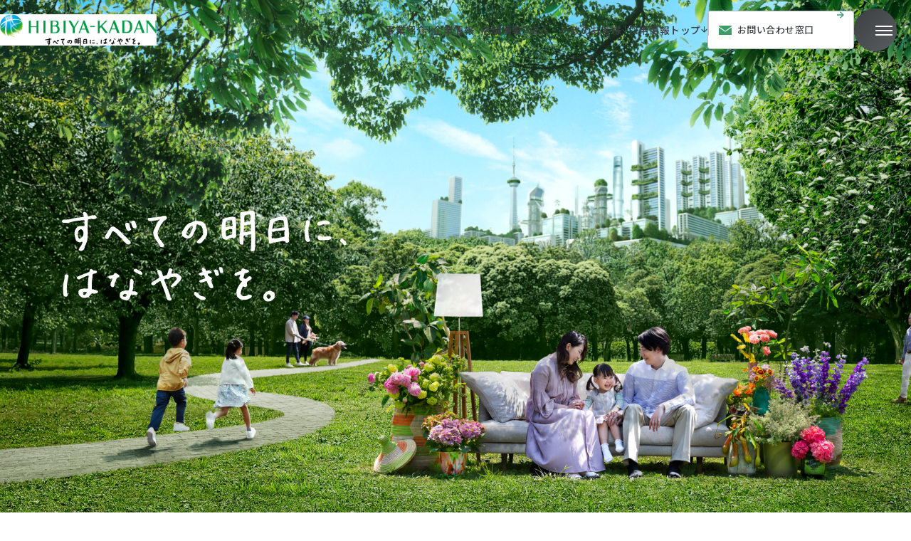

--- FILE ---
content_type: text/html; charset=UTF-8
request_url: https://hibiya.co.jp/
body_size: 16632
content:
<!DOCTYPE html>
<html lang="ja">
<head>
	<meta charset="utf-8">
	<meta http-equiv="X-UA-Compatible" content="IE=edge">
	<meta name="viewport" content="width=device-width, initial-scale=1.0">
	<meta name="format-detection" content="telephone=no">
	<meta name='robots' content='max-image-preview:large' />
	<style>img:is([sizes="auto" i], [sizes^="auto," i]) { contain-intrinsic-size: 3000px 1500px }</style>
	<!-- whseo -->
<title>株式会社日比谷花壇</title>
<meta name="description" content="日比谷花壇企業サイト。「すべての明日に、はなやぎを。」をキーワードに、日比谷花壇グループのすべての事業やトピックスなどのご紹介。日比谷花壇を代表するデザイナーの紹介もございます。">
<meta name="keywords" content="日比谷花壇,花, フラワー,花屋,ショップ,フラワーギフト,カレンダー,スタンド花,ウェディング,ウエディング,ブライダル,花束,アレンジメント,プリザーブドフラワー,ブーケ,キャンペーン,採用">
<meta property="og:site_name" content="株式会社日比谷花壇">
<meta property="og:type" content="website">
<meta property="og:url" content="https://hibiya.co.jp/">
<meta property="og:image" content="https://hibiya.co.jp/cms_E6c4Yw8W/wp-content/uploads/2024/10/ogp-1200x630.png">
<meta property="og:title" content="株式会社日比谷花壇">
<meta property="og:description" content="日比谷花壇企業サイト。「すべての明日に、はなやぎを。」をキーワードに、日比谷花壇グループのすべての事業やトピックスなどのご紹介。日比谷花壇を代表するデザイナーの紹介もございます。">
<meta property="twitter:card" content="summary_large_image">
<meta property="twitter:title" content="株式会社日比谷花壇">
<meta property="twitter:description" content="日比谷花壇企業サイト。「すべての明日に、はなやぎを。」をキーワードに、日比谷花壇グループのすべての事業やトピックスなどのご紹介。日比谷花壇を代表するデザイナーの紹介もございます。">
<meta property="twitter:image" content="https://hibiya.co.jp/cms_E6c4Yw8W/wp-content/uploads/2024/10/ogp-1200x630.png">
<link rel="canonical" href="https://hibiya.co.jp/">
<script type="application/ld+json">
{
	"@context": "http://schema.org",
	"@type": "BreadcrumbList",
	"itemListElement": [
		{
			"@type": "ListItem",
			"position": 1,
			"name": "home",
			"item": "https://hibiya.co.jp"
		}			
	]
}
</script>
<!-- /whseo -->
	<link rel='stylesheet' id='wp-block-library-css' href='https://hibiya.co.jp/cms_E6c4Yw8W/wp-includes/css/dist/block-library/style.min.css?ver=6.7.4' type='text/css' media='all' />
<style id='global-styles-inline-css' type='text/css'>
:root{--wp--preset--aspect-ratio--square: 1;--wp--preset--aspect-ratio--4-3: 4/3;--wp--preset--aspect-ratio--3-4: 3/4;--wp--preset--aspect-ratio--3-2: 3/2;--wp--preset--aspect-ratio--2-3: 2/3;--wp--preset--aspect-ratio--16-9: 16/9;--wp--preset--aspect-ratio--9-16: 9/16;--wp--preset--color--black: #000000;--wp--preset--color--cyan-bluish-gray: #abb8c3;--wp--preset--color--white: #ffffff;--wp--preset--color--pale-pink: #f78da7;--wp--preset--color--vivid-red: #cf2e2e;--wp--preset--color--luminous-vivid-orange: #ff6900;--wp--preset--color--luminous-vivid-amber: #fcb900;--wp--preset--color--light-green-cyan: #7bdcb5;--wp--preset--color--vivid-green-cyan: #00d084;--wp--preset--color--pale-cyan-blue: #8ed1fc;--wp--preset--color--vivid-cyan-blue: #0693e3;--wp--preset--color--vivid-purple: #9b51e0;--wp--preset--color--primary-400: rgba(61, 156, 103, .7);--wp--preset--color--primary-500: rgb(61, 156, 103);--wp--preset--color--primary-600: rgb(82, 133, 105);--wp--preset--color--primary-900: rgb(44, 75, 69);--wp--preset--color--surface-500: rgb(245, 244, 239);--wp--preset--color--surface-600: rgb(237, 237, 237);--wp--preset--color--surface-700: rgb(210, 210, 210);--wp--preset--color--grayscale-100: rgb(255, 255, 255);--wp--preset--color--grayscale-200: rgba(255, 255, 255, 0.7);--wp--preset--color--grayscale-500: rgb(234, 239, 240);--wp--preset--color--grayscale-600: rgb(184, 193, 195);--wp--preset--color--grayscale-700: rgb(118, 121, 122);--wp--preset--color--grayscale-800: rgb(59, 63, 65);--wp--preset--color--grayscale-900: rgb(0, 0, 0);--wp--preset--color--accent-200: rgb(255, 239, 236);--wp--preset--color--accent-300: rgb(255, 215, 211);--wp--preset--color--accent-500: rgb(207, 71, 83);--wp--preset--color--error-500: rgb(255, 0, 0);--wp--preset--gradient--vivid-cyan-blue-to-vivid-purple: linear-gradient(135deg,rgba(6,147,227,1) 0%,rgb(155,81,224) 100%);--wp--preset--gradient--light-green-cyan-to-vivid-green-cyan: linear-gradient(135deg,rgb(122,220,180) 0%,rgb(0,208,130) 100%);--wp--preset--gradient--luminous-vivid-amber-to-luminous-vivid-orange: linear-gradient(135deg,rgba(252,185,0,1) 0%,rgba(255,105,0,1) 100%);--wp--preset--gradient--luminous-vivid-orange-to-vivid-red: linear-gradient(135deg,rgba(255,105,0,1) 0%,rgb(207,46,46) 100%);--wp--preset--gradient--very-light-gray-to-cyan-bluish-gray: linear-gradient(135deg,rgb(238,238,238) 0%,rgb(169,184,195) 100%);--wp--preset--gradient--cool-to-warm-spectrum: linear-gradient(135deg,rgb(74,234,220) 0%,rgb(151,120,209) 20%,rgb(207,42,186) 40%,rgb(238,44,130) 60%,rgb(251,105,98) 80%,rgb(254,248,76) 100%);--wp--preset--gradient--blush-light-purple: linear-gradient(135deg,rgb(255,206,236) 0%,rgb(152,150,240) 100%);--wp--preset--gradient--blush-bordeaux: linear-gradient(135deg,rgb(254,205,165) 0%,rgb(254,45,45) 50%,rgb(107,0,62) 100%);--wp--preset--gradient--luminous-dusk: linear-gradient(135deg,rgb(255,203,112) 0%,rgb(199,81,192) 50%,rgb(65,88,208) 100%);--wp--preset--gradient--pale-ocean: linear-gradient(135deg,rgb(255,245,203) 0%,rgb(182,227,212) 50%,rgb(51,167,181) 100%);--wp--preset--gradient--electric-grass: linear-gradient(135deg,rgb(202,248,128) 0%,rgb(113,206,126) 100%);--wp--preset--gradient--midnight: linear-gradient(135deg,rgb(2,3,129) 0%,rgb(40,116,252) 100%);--wp--preset--gradient--black-to-blue: linear-gradient(90deg, rgba(2,0,36,1) 0%, rgba(9,9,121,1) 35%, rgba(0,212,255,1) 100%);--wp--preset--font-size--small: 13px;--wp--preset--font-size--medium: 20px;--wp--preset--font-size--large: 36px;--wp--preset--font-size--x-large: 42px;--wp--preset--font-size--x-2-s: 1.3rem;--wp--preset--font-size--xs: 1.4rem;--wp--preset--font-size--sm: 1.5rem;--wp--preset--font-size--md: 1.6rem;--wp--preset--font-size--lg: clamp(1.7rem, 0.1vw + 1.7rem, 1.8rem);--wp--preset--font-size--xl: clamp(1.8rem, 0.3vw + 1.7rem, 2rem);--wp--preset--font-size--x-2-l: clamp(1.9rem, 0.4vw + 1.7rem, 2.3rem);--wp--preset--font-size--x-3-l: clamp(2rem, 0.6vw + 1.8rem, 2.6rem);--wp--preset--font-size--x-4-l: clamp(2.1rem, 0.9vw + 1.8rem, 2.9rem);--wp--preset--font-size--x-5-l: clamp(2.3rem, 1.1vw + 1.8rem, 3.2rem);--wp--preset--font-size--x-6-l: clamp(2.4rem, 1.4vw + 1.8rem, 3.6rem);--wp--preset--font-size--x-7-l: clamp(2.6rem, 1.8vw + 1.8rem, 4.1rem);--wp--preset--font-size--x-8-l: clamp(2.7rem, 2.2vw + 1.8rem, 4.6rem);--wp--preset--font-size--x-9-l: clamp(2.9rem, 2.7vw + 1.8rem, 5.2rem);--wp--preset--font-size--x-10-l: clamp(3rem, 3.2vw + 1.7rem, 5.8rem);--wp--preset--font-size--x-11-l: clamp(3.2rem, 3.9vw + 1.6rem, 6.6rem);--wp--preset--font-size--x-12-l: clamp(3.4rem, 4.6vw + 1.5rem, 7.4rem);--wp--preset--font-family--noto-sans: "Noto Sans JP", "ヒラギノ角ゴ ProN W3", Meiryo, sans-serif;--wp--preset--font-family--nanum-myeongjo: "Nanum Myeongjo", sans-serif;--wp--preset--spacing--20: 0.44rem;--wp--preset--spacing--30: 0.67rem;--wp--preset--spacing--40: 1rem;--wp--preset--spacing--50: 1.5rem;--wp--preset--spacing--60: 2.25rem;--wp--preset--spacing--70: 3.38rem;--wp--preset--spacing--80: 5.06rem;--wp--preset--spacing--x-2-s: var(--mh--space--x2s);--wp--preset--spacing--xs: var(--mh--space--xs);--wp--preset--spacing--sm: var(--mh--space--sm);--wp--preset--spacing--md: var(--mh--space--md);--wp--preset--spacing--lg: var(--mh--space--lg);--wp--preset--spacing--xl: var(--mh--space--xl);--wp--preset--spacing--x-2-l: var(--mh--space--x2l);--wp--preset--spacing--x-3-l: var(--mh--space--x3l);--wp--preset--spacing--sec-x-2-s: var(--mh--section--space--x2s);--wp--preset--spacing--sec-xs: var(--mh--section--space--xs);--wp--preset--spacing--sec-sm: var(--mh--section--space--sm);--wp--preset--spacing--sec-md: var(--mh--section--space--md);--wp--preset--spacing--sec-lg: var(--mh--section--space--lg);--wp--preset--spacing--sec-xl: var(--mh--section--space--xl);--wp--preset--spacing--sec-x-2-l: var(--mh--section--space--x2l);--wp--preset--shadow--natural: 6px 6px 9px rgba(0, 0, 0, 0.2);--wp--preset--shadow--deep: 12px 12px 50px rgba(0, 0, 0, 0.4);--wp--preset--shadow--sharp: 6px 6px 0px rgba(0, 0, 0, 0.2);--wp--preset--shadow--outlined: 6px 6px 0px -3px rgba(255, 255, 255, 1), 6px 6px rgba(0, 0, 0, 1);--wp--preset--shadow--crisp: 6px 6px 0px rgba(0, 0, 0, 1);}:root { --wp--style--global--content-size: 1200px;--wp--style--global--wide-size: 1620px; }:where(body) { margin: 0; }.wp-site-blocks { padding-top: var(--wp--style--root--padding-top); padding-bottom: var(--wp--style--root--padding-bottom); }.has-global-padding { padding-right: var(--wp--style--root--padding-right); padding-left: var(--wp--style--root--padding-left); }.has-global-padding > .alignfull { margin-right: calc(var(--wp--style--root--padding-right) * -1); margin-left: calc(var(--wp--style--root--padding-left) * -1); }.has-global-padding :where(:not(.alignfull.is-layout-flow) > .has-global-padding:not(.wp-block-block, .alignfull)) { padding-right: 0; padding-left: 0; }.has-global-padding :where(:not(.alignfull.is-layout-flow) > .has-global-padding:not(.wp-block-block, .alignfull)) > .alignfull { margin-left: 0; margin-right: 0; }.wp-site-blocks > .alignleft { float: left; margin-right: 2em; }.wp-site-blocks > .alignright { float: right; margin-left: 2em; }.wp-site-blocks > .aligncenter { justify-content: center; margin-left: auto; margin-right: auto; }:where(.wp-site-blocks) > * { margin-block-start: ; margin-block-end: 0; }:where(.wp-site-blocks) > :first-child { margin-block-start: 0; }:where(.wp-site-blocks) > :last-child { margin-block-end: 0; }:root { --wp--style--block-gap: ; }.is-layout-flow > .alignleft{float: left;margin-inline-start: 0;margin-inline-end: 2em;}.is-layout-flow > .alignright{float: right;margin-inline-start: 2em;margin-inline-end: 0;}.is-layout-flow > .aligncenter{margin-left: auto !important;margin-right: auto !important;}.is-layout-constrained > .alignleft{float: left;margin-inline-start: 0;margin-inline-end: 2em;}.is-layout-constrained > .alignright{float: right;margin-inline-start: 2em;margin-inline-end: 0;}.is-layout-constrained > .aligncenter{margin-left: auto !important;margin-right: auto !important;}.is-layout-constrained > :where(:not(.alignleft):not(.alignright):not(.alignfull)){max-width: var(--wp--style--global--content-size);margin-left: auto !important;margin-right: auto !important;}.is-layout-constrained > .alignwide{max-width: var(--wp--style--global--wide-size);}body .is-layout-flex{display: flex;}.is-layout-flex{flex-wrap: wrap;align-items: center;}.is-layout-flex > :is(*, div){margin: 0;}body .is-layout-grid{display: grid;}.is-layout-grid > :is(*, div){margin: 0;}body{--wp--style--root--padding-top: 0px;--wp--style--root--padding-right: var(--mh--space--lg);--wp--style--root--padding-bottom: 0px;--wp--style--root--padding-left: var(--mh--space--lg);}a:where(:not(.wp-element-button)){text-decoration: underline;}:root :where(.wp-element-button, .wp-block-button__link){background-color: #32373c;border-width: 0;color: #fff;font-family: inherit;font-size: inherit;line-height: inherit;padding: calc(0.667em + 2px) calc(1.333em + 2px);text-decoration: none;}.has-black-color{color: var(--wp--preset--color--black) !important;}.has-cyan-bluish-gray-color{color: var(--wp--preset--color--cyan-bluish-gray) !important;}.has-white-color{color: var(--wp--preset--color--white) !important;}.has-pale-pink-color{color: var(--wp--preset--color--pale-pink) !important;}.has-vivid-red-color{color: var(--wp--preset--color--vivid-red) !important;}.has-luminous-vivid-orange-color{color: var(--wp--preset--color--luminous-vivid-orange) !important;}.has-luminous-vivid-amber-color{color: var(--wp--preset--color--luminous-vivid-amber) !important;}.has-light-green-cyan-color{color: var(--wp--preset--color--light-green-cyan) !important;}.has-vivid-green-cyan-color{color: var(--wp--preset--color--vivid-green-cyan) !important;}.has-pale-cyan-blue-color{color: var(--wp--preset--color--pale-cyan-blue) !important;}.has-vivid-cyan-blue-color{color: var(--wp--preset--color--vivid-cyan-blue) !important;}.has-vivid-purple-color{color: var(--wp--preset--color--vivid-purple) !important;}.has-primary-400-color{color: var(--wp--preset--color--primary-400) !important;}.has-primary-500-color{color: var(--wp--preset--color--primary-500) !important;}.has-primary-600-color{color: var(--wp--preset--color--primary-600) !important;}.has-primary-900-color{color: var(--wp--preset--color--primary-900) !important;}.has-surface-500-color{color: var(--wp--preset--color--surface-500) !important;}.has-surface-600-color{color: var(--wp--preset--color--surface-600) !important;}.has-surface-700-color{color: var(--wp--preset--color--surface-700) !important;}.has-grayscale-100-color{color: var(--wp--preset--color--grayscale-100) !important;}.has-grayscale-200-color{color: var(--wp--preset--color--grayscale-200) !important;}.has-grayscale-500-color{color: var(--wp--preset--color--grayscale-500) !important;}.has-grayscale-600-color{color: var(--wp--preset--color--grayscale-600) !important;}.has-grayscale-700-color{color: var(--wp--preset--color--grayscale-700) !important;}.has-grayscale-800-color{color: var(--wp--preset--color--grayscale-800) !important;}.has-grayscale-900-color{color: var(--wp--preset--color--grayscale-900) !important;}.has-accent-200-color{color: var(--wp--preset--color--accent-200) !important;}.has-accent-300-color{color: var(--wp--preset--color--accent-300) !important;}.has-accent-500-color{color: var(--wp--preset--color--accent-500) !important;}.has-error-500-color{color: var(--wp--preset--color--error-500) !important;}.has-black-background-color{background-color: var(--wp--preset--color--black) !important;}.has-cyan-bluish-gray-background-color{background-color: var(--wp--preset--color--cyan-bluish-gray) !important;}.has-white-background-color{background-color: var(--wp--preset--color--white) !important;}.has-pale-pink-background-color{background-color: var(--wp--preset--color--pale-pink) !important;}.has-vivid-red-background-color{background-color: var(--wp--preset--color--vivid-red) !important;}.has-luminous-vivid-orange-background-color{background-color: var(--wp--preset--color--luminous-vivid-orange) !important;}.has-luminous-vivid-amber-background-color{background-color: var(--wp--preset--color--luminous-vivid-amber) !important;}.has-light-green-cyan-background-color{background-color: var(--wp--preset--color--light-green-cyan) !important;}.has-vivid-green-cyan-background-color{background-color: var(--wp--preset--color--vivid-green-cyan) !important;}.has-pale-cyan-blue-background-color{background-color: var(--wp--preset--color--pale-cyan-blue) !important;}.has-vivid-cyan-blue-background-color{background-color: var(--wp--preset--color--vivid-cyan-blue) !important;}.has-vivid-purple-background-color{background-color: var(--wp--preset--color--vivid-purple) !important;}.has-primary-400-background-color{background-color: var(--wp--preset--color--primary-400) !important;}.has-primary-500-background-color{background-color: var(--wp--preset--color--primary-500) !important;}.has-primary-600-background-color{background-color: var(--wp--preset--color--primary-600) !important;}.has-primary-900-background-color{background-color: var(--wp--preset--color--primary-900) !important;}.has-surface-500-background-color{background-color: var(--wp--preset--color--surface-500) !important;}.has-surface-600-background-color{background-color: var(--wp--preset--color--surface-600) !important;}.has-surface-700-background-color{background-color: var(--wp--preset--color--surface-700) !important;}.has-grayscale-100-background-color{background-color: var(--wp--preset--color--grayscale-100) !important;}.has-grayscale-200-background-color{background-color: var(--wp--preset--color--grayscale-200) !important;}.has-grayscale-500-background-color{background-color: var(--wp--preset--color--grayscale-500) !important;}.has-grayscale-600-background-color{background-color: var(--wp--preset--color--grayscale-600) !important;}.has-grayscale-700-background-color{background-color: var(--wp--preset--color--grayscale-700) !important;}.has-grayscale-800-background-color{background-color: var(--wp--preset--color--grayscale-800) !important;}.has-grayscale-900-background-color{background-color: var(--wp--preset--color--grayscale-900) !important;}.has-accent-200-background-color{background-color: var(--wp--preset--color--accent-200) !important;}.has-accent-300-background-color{background-color: var(--wp--preset--color--accent-300) !important;}.has-accent-500-background-color{background-color: var(--wp--preset--color--accent-500) !important;}.has-error-500-background-color{background-color: var(--wp--preset--color--error-500) !important;}.has-black-border-color{border-color: var(--wp--preset--color--black) !important;}.has-cyan-bluish-gray-border-color{border-color: var(--wp--preset--color--cyan-bluish-gray) !important;}.has-white-border-color{border-color: var(--wp--preset--color--white) !important;}.has-pale-pink-border-color{border-color: var(--wp--preset--color--pale-pink) !important;}.has-vivid-red-border-color{border-color: var(--wp--preset--color--vivid-red) !important;}.has-luminous-vivid-orange-border-color{border-color: var(--wp--preset--color--luminous-vivid-orange) !important;}.has-luminous-vivid-amber-border-color{border-color: var(--wp--preset--color--luminous-vivid-amber) !important;}.has-light-green-cyan-border-color{border-color: var(--wp--preset--color--light-green-cyan) !important;}.has-vivid-green-cyan-border-color{border-color: var(--wp--preset--color--vivid-green-cyan) !important;}.has-pale-cyan-blue-border-color{border-color: var(--wp--preset--color--pale-cyan-blue) !important;}.has-vivid-cyan-blue-border-color{border-color: var(--wp--preset--color--vivid-cyan-blue) !important;}.has-vivid-purple-border-color{border-color: var(--wp--preset--color--vivid-purple) !important;}.has-primary-400-border-color{border-color: var(--wp--preset--color--primary-400) !important;}.has-primary-500-border-color{border-color: var(--wp--preset--color--primary-500) !important;}.has-primary-600-border-color{border-color: var(--wp--preset--color--primary-600) !important;}.has-primary-900-border-color{border-color: var(--wp--preset--color--primary-900) !important;}.has-surface-500-border-color{border-color: var(--wp--preset--color--surface-500) !important;}.has-surface-600-border-color{border-color: var(--wp--preset--color--surface-600) !important;}.has-surface-700-border-color{border-color: var(--wp--preset--color--surface-700) !important;}.has-grayscale-100-border-color{border-color: var(--wp--preset--color--grayscale-100) !important;}.has-grayscale-200-border-color{border-color: var(--wp--preset--color--grayscale-200) !important;}.has-grayscale-500-border-color{border-color: var(--wp--preset--color--grayscale-500) !important;}.has-grayscale-600-border-color{border-color: var(--wp--preset--color--grayscale-600) !important;}.has-grayscale-700-border-color{border-color: var(--wp--preset--color--grayscale-700) !important;}.has-grayscale-800-border-color{border-color: var(--wp--preset--color--grayscale-800) !important;}.has-grayscale-900-border-color{border-color: var(--wp--preset--color--grayscale-900) !important;}.has-accent-200-border-color{border-color: var(--wp--preset--color--accent-200) !important;}.has-accent-300-border-color{border-color: var(--wp--preset--color--accent-300) !important;}.has-accent-500-border-color{border-color: var(--wp--preset--color--accent-500) !important;}.has-error-500-border-color{border-color: var(--wp--preset--color--error-500) !important;}.has-vivid-cyan-blue-to-vivid-purple-gradient-background{background: var(--wp--preset--gradient--vivid-cyan-blue-to-vivid-purple) !important;}.has-light-green-cyan-to-vivid-green-cyan-gradient-background{background: var(--wp--preset--gradient--light-green-cyan-to-vivid-green-cyan) !important;}.has-luminous-vivid-amber-to-luminous-vivid-orange-gradient-background{background: var(--wp--preset--gradient--luminous-vivid-amber-to-luminous-vivid-orange) !important;}.has-luminous-vivid-orange-to-vivid-red-gradient-background{background: var(--wp--preset--gradient--luminous-vivid-orange-to-vivid-red) !important;}.has-very-light-gray-to-cyan-bluish-gray-gradient-background{background: var(--wp--preset--gradient--very-light-gray-to-cyan-bluish-gray) !important;}.has-cool-to-warm-spectrum-gradient-background{background: var(--wp--preset--gradient--cool-to-warm-spectrum) !important;}.has-blush-light-purple-gradient-background{background: var(--wp--preset--gradient--blush-light-purple) !important;}.has-blush-bordeaux-gradient-background{background: var(--wp--preset--gradient--blush-bordeaux) !important;}.has-luminous-dusk-gradient-background{background: var(--wp--preset--gradient--luminous-dusk) !important;}.has-pale-ocean-gradient-background{background: var(--wp--preset--gradient--pale-ocean) !important;}.has-electric-grass-gradient-background{background: var(--wp--preset--gradient--electric-grass) !important;}.has-midnight-gradient-background{background: var(--wp--preset--gradient--midnight) !important;}.has-black-to-blue-gradient-background{background: var(--wp--preset--gradient--black-to-blue) !important;}.has-small-font-size{font-size: var(--wp--preset--font-size--small) !important;}.has-medium-font-size{font-size: var(--wp--preset--font-size--medium) !important;}.has-large-font-size{font-size: var(--wp--preset--font-size--large) !important;}.has-x-large-font-size{font-size: var(--wp--preset--font-size--x-large) !important;}.has-x-2-s-font-size{font-size: var(--wp--preset--font-size--x-2-s) !important;}.has-xs-font-size{font-size: var(--wp--preset--font-size--xs) !important;}.has-sm-font-size{font-size: var(--wp--preset--font-size--sm) !important;}.has-md-font-size{font-size: var(--wp--preset--font-size--md) !important;}.has-lg-font-size{font-size: var(--wp--preset--font-size--lg) !important;}.has-xl-font-size{font-size: var(--wp--preset--font-size--xl) !important;}.has-x-2-l-font-size{font-size: var(--wp--preset--font-size--x-2-l) !important;}.has-x-3-l-font-size{font-size: var(--wp--preset--font-size--x-3-l) !important;}.has-x-4-l-font-size{font-size: var(--wp--preset--font-size--x-4-l) !important;}.has-x-5-l-font-size{font-size: var(--wp--preset--font-size--x-5-l) !important;}.has-x-6-l-font-size{font-size: var(--wp--preset--font-size--x-6-l) !important;}.has-x-7-l-font-size{font-size: var(--wp--preset--font-size--x-7-l) !important;}.has-x-8-l-font-size{font-size: var(--wp--preset--font-size--x-8-l) !important;}.has-x-9-l-font-size{font-size: var(--wp--preset--font-size--x-9-l) !important;}.has-x-10-l-font-size{font-size: var(--wp--preset--font-size--x-10-l) !important;}.has-x-11-l-font-size{font-size: var(--wp--preset--font-size--x-11-l) !important;}.has-x-12-l-font-size{font-size: var(--wp--preset--font-size--x-12-l) !important;}.has-noto-sans-font-family{font-family: var(--wp--preset--font-family--noto-sans) !important;}.has-nanum-myeongjo-font-family{font-family: var(--wp--preset--font-family--nanum-myeongjo) !important;}
:root :where(.wp-block-pullquote){font-size: 1.5em;line-height: 1.6;}
</style>
<link rel='stylesheet' id='flexible-table-block-css' href='https://hibiya.co.jp/cms_E6c4Yw8W/wp-content/plugins/flexible-table-block/build/style-index.css?ver=1742315467' type='text/css' media='all' />
<style id='flexible-table-block-inline-css' type='text/css'>
.wp-block-flexible-table-block-table.wp-block-flexible-table-block-table>table{width:100%;max-width:100%;border-collapse:collapse;}.wp-block-flexible-table-block-table.wp-block-flexible-table-block-table.is-style-stripes tbody tr:nth-child(odd) th{background-color:#f0f0f1;}.wp-block-flexible-table-block-table.wp-block-flexible-table-block-table.is-style-stripes tbody tr:nth-child(odd) td{background-color:#f0f0f1;}.wp-block-flexible-table-block-table.wp-block-flexible-table-block-table.is-style-stripes tbody tr:nth-child(even) th{background-color:#ffffff;}.wp-block-flexible-table-block-table.wp-block-flexible-table-block-table.is-style-stripes tbody tr:nth-child(even) td{background-color:#ffffff;}.wp-block-flexible-table-block-table.wp-block-flexible-table-block-table>table tr th,.wp-block-flexible-table-block-table.wp-block-flexible-table-block-table>table tr td{padding:0.5em;border-width:1px;border-style:solid;border-color:#000000;text-align:left;vertical-align:middle;}.wp-block-flexible-table-block-table.wp-block-flexible-table-block-table>table tr th{background-color:#f0f0f1;}.wp-block-flexible-table-block-table.wp-block-flexible-table-block-table>table tr td{background-color:#ffffff;}@media screen and (min-width:769px){.wp-block-flexible-table-block-table.is-scroll-on-pc{overflow-x:scroll;}.wp-block-flexible-table-block-table.is-scroll-on-pc table{max-width:none;align-self:self-start;}}@media screen and (max-width:768px){.wp-block-flexible-table-block-table.is-scroll-on-mobile{overflow-x:scroll;}.wp-block-flexible-table-block-table.is-scroll-on-mobile table{max-width:none;align-self:self-start;}.wp-block-flexible-table-block-table table.is-stacked-on-mobile th,.wp-block-flexible-table-block-table table.is-stacked-on-mobile td{width:100%!important;display:block;}}
</style>
<link rel='stylesheet' id='Noto-Sans-Japanese-css' href='https://fonts.googleapis.com/css2?family=Noto+Sans+JP:wght@500&#038;display=swap' type='text/css' media='all' />
<link rel='stylesheet' id='Roboto-css' href='https://fonts.googleapis.com/css2?family=Nanum+Myeongjo:wght@700&#038;display=swap' type='text/css' media='all' />
<link rel='stylesheet' id='add-style-css' href='https://hibiya.co.jp/cms_E6c4Yw8W/wp-content/themes/wp_hand/css/add_style.css?ver=6.7.4' type='text/css' media='all' />
<link rel='stylesheet' id='child-style-css' href='https://hibiya.co.jp/cms_E6c4Yw8W/wp-content/themes/hibiyakadan-corporate/css/style.css?ver=6.7.4' type='text/css' media='all' />
<link rel='stylesheet' id='control-block-patterns-css' href='https://hibiya.co.jp/cms_E6c4Yw8W/wp-content/plugins/control-block-patterns/assets/css/control-block-patterns.css?ver=1.3.5.6' type='text/css' media='all' />
	<link rel="icon" type="image/x-icon" href="https://hibiya.co.jp/cms_E6c4Yw8W/wp-content/themes/hibiyakadan-corporate/img/common/favicon.ico">
	<link rel="apple-touch-icon" href="">
	<link rel="preconnect" href="https://fonts.googleapis.com">
	<link rel="preconnect" href="https://fonts.gstatic.com" crossorigin>
		<script async src="https://www.googletagmanager.com/gtag/js?id=G-1KGCR2JHZX"></script>
	<script>
		window.dataLayer = window.dataLayer || [];
		function gtag(){dataLayer.push(arguments);}
		gtag('js', new Date());

		gtag('config', 'G-1KGCR2JHZX');
	</script>
</head>
<body id="home" class="">
<div class="js-media-query u-media-query u-hidden"></div>
<div class="js-nav-overlay l-nav-overlay lg:u-hidden"></div>
<svg display="none" xmlns="http://www.w3.org/2000/svg">
	<defs>
			</defs>
</svg>
	<div class="js-loading l-loading">
		<p class="l-loading__logo js-c-anime-elem" data-anime="fadein" data-anime-delay="0.3"><img src="https://hibiya.co.jp/cms_E6c4Yw8W/wp-content/themes/hibiyakadan-corporate/img/common/logo01.png" alt="株式会社日比谷花壇 - すべての明日に、はなやぎを。" loading="eager" width="350" height="70"></p>
	</div>
<div class="l-wrapper">
	<header class="l-header js-header">
		<div class="l-header__inner">
			<h1 class="l-header-logo"><a href="https://hibiya.co.jp/" class="l-header-logo__link u-alpha"><img src="https://hibiya.co.jp/cms_E6c4Yw8W/wp-content/themes/hibiyakadan-corporate/img/common/logo01.png" alt="株式会社日比谷花壇｜すべての明日に、はなやぎを。" loading="eager" width="350" height="70"></a></h1>
						<ul class="l-header-menu u-hidden-lg-down">
				<li class="l-header-menu__item js-nav-item">
					<button class="l-header-menu__item-in js-nav-item-btn"><span class="l-header-menu__item-txt">事業紹介</span><span class="l-header-menu__item-ico c-ico is-arw01"></span></button>
					<div class="l-header-menu__child js-nav-item-content">
						<div class="l-header-menu__child-inner u-inner">
							<div class="l-header-menu__child-content">
								<div class="l-header-menu__child-tit">
									<p class="l-header-menu__child-tit-txt"><a href="https://hibiya.co.jp/business/" class="c-head01 is-small l-header-menu__child-tit-link">事業紹介<span class="l-header-menu__child-tit-ico"><span class="l-header-menu__child-tit-ico-in c-ico is-arw01"></span></span></a></p>
								</div>
																<ul class="l-header-menu__child-list">
																																																													<li class="l-header-menu__child-item"><a href="https://hibiya.co.jp/business/shop/" class="l-header-menu__child-link">ショップ事業<span class="l-header-menu__child-ico"><span class="l-header-menu__child-ico-in c-ico is-arw01"></span></span></a></li>
																																																															<li class="l-header-menu__child-item"><a href="https://hibiya.co.jp/business/e-commerce/" class="l-header-menu__child-link">オンラインショップ事業<span class="l-header-menu__child-ico"><span class="l-header-menu__child-ico-in c-ico is-arw01"></span></span></a></li>
																																																															<li class="l-header-menu__child-item"><a href="https://hibiya.co.jp/business/business/wedding/" class="l-header-menu__child-link">ウエディング事業<span class="l-header-menu__child-ico"><span class="l-header-menu__child-ico-in c-ico is-arw01"></span></span></a></li>
																																																															<li class="l-header-menu__child-item"><a href="https://hibiya.co.jp/business/lifesupport/" class="l-header-menu__child-link">葬儀事業<span class="l-header-menu__child-ico"><span class="l-header-menu__child-ico-in c-ico is-arw01"></span></span></a></li>
																																																															<li class="l-header-menu__child-item"><a href="https://hibiya.co.jp/business/corporatebusiness/" class="l-header-menu__child-link">法人事業<span class="l-header-menu__child-ico"><span class="l-header-menu__child-ico-in c-ico is-arw01"></span></span></a></li>
																																																															<li class="l-header-menu__child-item"><a href="https://hibiya.co.jp/business/business/regional-revitalization/" class="l-header-menu__child-link">地域創生事業<span class="l-header-menu__child-ico"><span class="l-header-menu__child-ico-in c-ico is-arw01"></span></span></a></li>
																																																															<li class="l-header-menu__child-item"><a href="https://hibiya.co.jp/business/wholesale/" class="l-header-menu__child-link">花き商品の総合卸事業<span class="l-header-menu__child-ico"><span class="l-header-menu__child-ico-in c-ico is-arw01"></span></span></a></li>
																																																															<li class="l-header-menu__child-item"><a href="https://hibiya.co.jp/business/flower-shop-network/" class="l-header-menu__child-link">生花店ネットワーク事業<span class="l-header-menu__child-ico"><span class="l-header-menu__child-ico-in c-ico is-arw01"></span></span></a></li>
																																																															<li class="l-header-menu__child-item"><a href="https://hibiya.co.jp/business/hr_solution_services/" class="l-header-menu__child-link">人材支援事業<span class="l-header-menu__child-ico"><span class="l-header-menu__child-ico-in c-ico is-arw01"></span></span></a></li>
																																						</ul>
							</div>
							<p class="c-btn01 l-header-menu__child-btn"><a href="https://hibiya.co.jp/creative/" class="c-btn01__in"><span class="c-btn01__txt"><img src="https://hibiya.co.jp/cms_E6c4Yw8W/wp-content/themes/hibiyakadan-corporate/img/common/ico_creativity01.png" alt="" width="30" height="30">日比谷花壇のクリエイティビティ</span><span class="c-btn01__ico c-ico is-arw01"></span></a></p>
						</div>
					</div>
				</li>
				<li class="l-header-menu__item js-nav-item">
					<button class="l-header-menu__item-in js-nav-item-btn"><span class="l-header-menu__item-txt">企業情報</span><span class="l-header-menu__item-ico c-ico is-arw01 u-hidden-lg-down"></span></button>
					<div class="l-header-menu__child js-nav-item-content">
						<div class="l-header-menu__child-inner u-inner">
							<div class="l-header-menu__child-content">
								<div class="l-header-menu__child-tit">
									<p class="l-header-menu__child-tit-txt"><a href="https://hibiya.co.jp/company/" class="c-head01 is-small l-header-menu__child-tit-link">企業情報<span class="l-header-menu__child-tit-ico"><span class="l-header-menu__child-tit-ico-in c-ico is-arw01"></span></span></a></p>
								</div>
								<ul class="l-header-menu__bnrlist">
																																																	<li class="l-header-menu__bnrlist-item"><a href="https://hibiya.co.jp/company/profile/" class="l-header-menu__bnrlist-link">
												<div class="l-header-menu__bnrlist-img"><img src="https://hibiya.co.jp/cms_E6c4Yw8W/wp-content/themes/hibiyakadan-corporate/img/common/header/bnr_company01.jpg" alt=""></div>
												<p class="l-header-menu__bnrlist-tit">会社概要・グループ紹介<span class="l-header-menu__bnrlist-ico"><span class="l-header-menu__bnrlist-ico-in c-ico is-arw01"></span></span></p>
												<p class="l-header-menu__bnrlist-txt">私たちについて</p>
											</a></li>
																																								<li class="l-header-menu__bnrlist-item"><a href="https://hibiya.co.jp/company/corporate/" class="l-header-menu__bnrlist-link">
												<div class="l-header-menu__bnrlist-img"><img src="https://hibiya.co.jp/cms_E6c4Yw8W/wp-content/themes/hibiyakadan-corporate/img/common/header/bnr_company02.jpg" alt=""></div>
												<p class="l-header-menu__bnrlist-tit">コーポレートメッセージ<span class="l-header-menu__bnrlist-ico"><span class="l-header-menu__bnrlist-ico-in c-ico is-arw01"></span></span></p>
												<p class="l-header-menu__bnrlist-txt">すべての明日に、はなやぎを</p>
											</a></li>
																																								<li class="l-header-menu__bnrlist-item"><a href="https://hibiya.co.jp/company/message/" class="l-header-menu__bnrlist-link">
												<div class="l-header-menu__bnrlist-img"><img src="https://hibiya.co.jp/cms_E6c4Yw8W/wp-content/themes/hibiyakadan-corporate/img/common/header/bnr_company03.jpg" alt=""></div>
												<p class="l-header-menu__bnrlist-tit">社長メッセージ<span class="l-header-menu__bnrlist-ico"><span class="l-header-menu__bnrlist-ico-in c-ico is-arw01"></span></span></p>
												<p class="l-header-menu__bnrlist-txt">フラワービジネスの「枠」を超えていく</p>
											</a></li>
																																								<li class="l-header-menu__bnrlist-item"><a href="https://hibiya.co.jp/company/history/" class="l-header-menu__bnrlist-link">
												<div class="l-header-menu__bnrlist-img"><img src="https://hibiya.co.jp/cms_E6c4Yw8W/wp-content/themes/hibiyakadan-corporate/img/common/header/bnr_company04.jpg" alt=""></div>
												<p class="l-header-menu__bnrlist-tit">沿革<span class="l-header-menu__bnrlist-ico"><span class="l-header-menu__bnrlist-ico-in c-ico is-arw01"></span></span></p>
												<p class="l-header-menu__bnrlist-txt">150年以上に渡る日比谷花壇の歴史</p>
											</a></li>
																																								<li class="l-header-menu__bnrlist-item"><a href="https://hibiya.co.jp/sustainability/" class="l-header-menu__bnrlist-link">
												<div class="l-header-menu__bnrlist-img"><img src="https://hibiya.co.jp/cms_E6c4Yw8W/wp-content/themes/hibiyakadan-corporate/img/common/header/bnr_company05.jpg" alt=""></div>
												<p class="l-header-menu__bnrlist-tit">日比谷花壇のサステナビリティ<span class="l-header-menu__bnrlist-ico"><span class="l-header-menu__bnrlist-ico-in c-ico is-arw01"></span></span></p>
												<p class="l-header-menu__bnrlist-txt">人・想い・未来に「はなやぎ」をつくる</p>
											</a></li>
																																								<li class="l-header-menu__bnrlist-item"><a href="https://hibiya.co.jp/creative/" class="l-header-menu__bnrlist-link">
												<div class="l-header-menu__bnrlist-img"><img src="https://hibiya.co.jp/cms_E6c4Yw8W/wp-content/themes/hibiyakadan-corporate/img/common/header/bnr_company06.jpg" alt=""></div>
												<p class="l-header-menu__bnrlist-tit">日比谷花壇のクリエイティビティ<span class="l-header-menu__bnrlist-ico"><span class="l-header-menu__bnrlist-ico-in c-ico is-arw01"></span></span></p>
												<p class="l-header-menu__bnrlist-txt">伝統と革新のフラワーデザイン</p>
											</a></li>
																											</ul>
							</div>
						</div>
					</div>
				</li>
				<li class="l-header-menu__item"><a href="https://shop.hibiyakadan.com/" class="l-header-menu__item-in" target="_blank" rel="noopener noreferrer"><span class="l-header-menu__item-txt">店舗情報</span><span class="l-header-menu__item-ico c-ico is-blank01"></span></a></li>
				<li class="l-header-menu__item js-nav-item">
					<button class="l-header-menu__item-in js-nav-item-btn"><span class="l-header-menu__item-txt">法人・行政のお客様</span><span class="l-header-menu__item-ico c-ico is-arw01 u-hidden-lg-down"></span></button>
					<div class="l-header-menu__child js-nav-item-content">
						<div class="l-header-menu__child-inner u-inner">
							<div class="l-header-menu__child-content">
								<div class="l-header-menu__child-tit">
									<p class="l-header-menu__child-tit-txt"><a href="https://hibiya.co.jp/btobsales/" class="c-head01 is-small l-header-menu__child-tit-link">法人・行政のお客様<span class="l-header-menu__child-tit-ico"><span class="l-header-menu__child-tit-ico-in c-ico is-arw01"></span></span></a></p>
								</div>
								<ul class="l-header-menu__bnrlist">
																																																													<li class="l-header-menu__bnrlist-item"><a href="https://hibiya.co.jp/business/corporatebusiness/" class="l-header-menu__bnrlist-link">
													<div class="l-header-menu__bnrlist-img"><img src="https://hibiya.co.jp/cms_E6c4Yw8W/wp-content/themes/hibiyakadan-corporate/img/common/header/bnr_btobsales01.jpg" alt=""></div>
													<p class="l-header-menu__bnrlist-tit">法人事業<span class="l-header-menu__bnrlist-ico"><span class="l-header-menu__bnrlist-ico-in c-ico is-arw01"></span></span></p>
												</a></li>
																																																															<li class="l-header-menu__bnrlist-item"><a href="https://www.hibiyakadan.com/biz/" class="l-header-menu__bnrlist-link" target="_blank" rel="noopener noreferrer">
													<div class="l-header-menu__bnrlist-img"><img src="https://hibiya.co.jp/cms_E6c4Yw8W/wp-content/themes/hibiyakadan-corporate/img/common/header/bnr_btobsales02.jpg" alt=""></div>
													<p class="l-header-menu__bnrlist-tit">法人企業向けオンラインギフト<span class="l-header-menu__bnrlist-ico"><span class="l-header-menu__bnrlist-ico-in c-ico is-blank01"></span></span></p>
												</a></li>
																																																															<li class="l-header-menu__bnrlist-item"><a href="https://hibiya.co.jp/business/regional-revitalization/" class="l-header-menu__bnrlist-link">
													<div class="l-header-menu__bnrlist-img"><img src="https://hibiya.co.jp/cms_E6c4Yw8W/wp-content/themes/hibiyakadan-corporate/img/common/header/bnr_btobsales03.jpg" alt=""></div>
													<p class="l-header-menu__bnrlist-tit">地域創生事業<span class="l-header-menu__bnrlist-ico"><span class="l-header-menu__bnrlist-ico-in c-ico is-arw01"></span></span></p>
												</a></li>
																																						</ul>
							</div>
						</div>
					</div>
				</li>
				<li class="l-header-menu__item is-recruit js-nav-item">
					<button class="l-header-menu__item-in js-nav-item-btn"><span class="l-header-menu__item-txt">採用情報トップ</span><span class="l-header-menu__item-ico c-ico is-arw01 u-hidden-lg-down"></span></button>
					<div class="l-header-menu__child js-nav-item-content">
						<div class="l-header-menu__child-inner u-inner">
							<div class="l-header-menu__child-content is-recruit">
								<div class="l-header-menu__child-tit">
									<p class="l-header-menu__child-tit-txt"><a href="https://hibiya.co.jp/recruit/" class="c-head01 is-small l-header-menu__child-tit-link">採用情報トップ<span class="l-header-menu__child-tit-en u-font-en">/ Recruit</span><span class="l-header-menu__child-tit-ico"><span class="l-header-menu__child-tit-ico-in c-ico is-arw01"></span></span></a></p>
								</div>
								<ul class="l-header-menu__bnrlist">
																																																													<li class="l-header-menu__bnrlist-item"><a href="https://hibiya.co.jp/recruit/company/" class="l-header-menu__bnrlist-link">
													<div class="l-header-menu__bnrlist-img"><img src="https://hibiya.co.jp/cms_E6c4Yw8W/wp-content/themes/hibiyakadan-corporate/img/common/header/bnr_recruit01.jpg" alt=""></div>
													<p class="l-header-menu__bnrlist-tit">日比谷花壇について<span class="l-header-menu__bnrlist-ico"><span class="l-header-menu__bnrlist-ico-in c-ico is-arw01"></span></span></p>
												</a></li>
																																																															<li class="l-header-menu__bnrlist-item"><a href="https://hibiya.co.jp/recruit/value/" class="l-header-menu__bnrlist-link">
													<div class="l-header-menu__bnrlist-img"><img src="https://hibiya.co.jp/cms_E6c4Yw8W/wp-content/themes/hibiyakadan-corporate/img/common/header/bnr_recruit02.jpg" alt=""></div>
													<p class="l-header-menu__bnrlist-tit">数字で知る日比谷花壇<span class="l-header-menu__bnrlist-ico"><span class="l-header-menu__bnrlist-ico-in c-ico is-arw01"></span></span></p>
												</a></li>
																																																															<li class="l-header-menu__bnrlist-item"><a href="https://hibiya.co.jp/recruit/business/" class="l-header-menu__bnrlist-link">
													<div class="l-header-menu__bnrlist-img"><img src="https://hibiya.co.jp/cms_E6c4Yw8W/wp-content/themes/hibiyakadan-corporate/img/common/header/bnr_recruit03.jpg" alt=""></div>
													<p class="l-header-menu__bnrlist-tit">事業紹介<span class="l-header-menu__bnrlist-ico"><span class="l-header-menu__bnrlist-ico-in c-ico is-arw01"></span></span></p>
												</a></li>
																																																															<li class="l-header-menu__bnrlist-item"><a href="https://hibiya.co.jp/recruit/work/" class="l-header-menu__bnrlist-link">
													<div class="l-header-menu__bnrlist-img"><img src="https://hibiya.co.jp/cms_E6c4Yw8W/wp-content/themes/hibiyakadan-corporate/img/common/header/bnr_recruit04.jpg" alt=""></div>
													<p class="l-header-menu__bnrlist-tit">日比谷花壇の仕事<span class="l-header-menu__bnrlist-ico"><span class="l-header-menu__bnrlist-ico-in c-ico is-arw01"></span></span></p>
												</a></li>
																																																															<li class="l-header-menu__bnrlist-item"><a href="https://hibiya.co.jp/recruit/culture/" class="l-header-menu__bnrlist-link">
													<div class="l-header-menu__bnrlist-img"><img src="https://hibiya.co.jp/cms_E6c4Yw8W/wp-content/themes/hibiyakadan-corporate/img/common/header/bnr_recruit05.jpg" alt=""></div>
													<p class="l-header-menu__bnrlist-tit">働く環境<span class="l-header-menu__bnrlist-ico"><span class="l-header-menu__bnrlist-ico-in c-ico is-arw01"></span></span></p>
												</a></li>
																																																															<li class="l-header-menu__bnrlist-item"><a href="https://hibiya.co.jp/recruit/associate/" class="l-header-menu__bnrlist-link">
													<div class="l-header-menu__bnrlist-img"><img src="https://hibiya.co.jp/cms_E6c4Yw8W/wp-content/themes/hibiyakadan-corporate/img/common/header/bnr_recruit06.jpg" alt=""></div>
													<p class="l-header-menu__bnrlist-tit">社員紹介<span class="l-header-menu__bnrlist-ico"><span class="l-header-menu__bnrlist-ico-in c-ico is-arw01"></span></span></p>
												</a></li>
																																																															<li class="l-header-menu__bnrlist-item"><a href="https://hibiya.co.jp/recruit/employment/" class="l-header-menu__bnrlist-link">
													<div class="l-header-menu__bnrlist-img"><img src="https://hibiya.co.jp/cms_E6c4Yw8W/wp-content/themes/hibiyakadan-corporate/img/common/header/bnr_recruit07.jpg" alt=""></div>
													<p class="l-header-menu__bnrlist-tit">募集要項<span class="l-header-menu__bnrlist-ico"><span class="l-header-menu__bnrlist-ico-in c-ico is-arw01"></span></span></p>
												</a></li>
																																																															<li class="l-header-menu__bnrlist-item"><a href="https://hibiya-job.net/jobfind-pc/" class="l-header-menu__bnrlist-link" target="_blank" rel="noopener noreferrer">
													<div class="l-header-menu__bnrlist-img"><img src="https://hibiya.co.jp/cms_E6c4Yw8W/wp-content/themes/hibiyakadan-corporate/img/common/header/bnr_recruit08.jpg" alt=""></div>
													<p class="l-header-menu__bnrlist-tit">キャリア採用<span class="l-header-menu__bnrlist-ico"><span class="l-header-menu__bnrlist-ico-in c-ico is-blank01"></span></span></p>
												</a></li>
																																						</ul>
							</div>
							<p class="c-btn01 l-header-menu__child-btn"><a href="https://hibiya.co.jp/news/category/recruit/" class="c-btn01__in"><span class="c-btn01__txt"><img src="https://hibiya.co.jp/cms_E6c4Yw8W/wp-content/themes/hibiyakadan-corporate/img/common/ico_recruit01.png" alt="" width="30" height="30"><span class="l-header-menu__child-btn-tit">採用情報</span><span class="l-header-menu__child-btn-txt">募集要項・選考プロセス・インターンシップについてはこちら</span></span><span class="c-btn01__ico c-ico is-arw01"></span></a></p>
						</div>
					</div>
				</li>
			</ul>
			<ul class="l-header-cv u-hidden-lg-down">
				<li class="c-btn01 is-mail l-header-cv__btn"><a href="https://hibiya.co.jp/contact/" class="c-btn01__in"><span class="c-btn01__txt"><span class="c-btn01__img c-ico is-mail01"></span>お問い合わせ<br>窓口</span><span class="c-btn01__ico c-ico is-arw01"></span></a></li>
				<li class="c-btn01 is-onlineshop l-header-cv__btn"><a href="https://www.hibiyakadan.com/" target="_blank" rel="noopener noreferrer" class="c-btn01__in"><span class="c-btn01__txt"><span class="c-btn01__img"><img src="https://hibiya.co.jp/cms_E6c4Yw8W/wp-content/themes/hibiyakadan-corporate/img/common/ico_onlineshop01.png" alt="" width="22" height="50"></span>オンライン<br>ショップ</span><span class="c-btn01__ico c-ico is-blank01"></span></a></li>
			</ul>
			<button class="js-nav-btn l-nav-btn">
				<span class="l-nav-btn__line"></span>
				<span class="l-nav-btn__line"></span>
				<span class="l-nav-btn__line"></span>
				<span class="js-nav-chara l-nav-btn__chara u-sr-only">MENU</span>
			</button>
		</div>
		<nav class="l-nav js-nav-content" role="navigation" itemscope itemtype="http://www.schema.org/SiteNavigationElement">
			<div class="l-nav__inner u-inner">
				<div class="l-nav__content">
					<div class="l-nav-list__wrap">
						<ul class="l-nav-list">
							<li class="l-nav-list__item">
								<button class="l-nav-list__item-in u-hidden-lg-up js-c-toggle-trigger">企業情報<span class="l-nav-list__item-ico c-ico is-arw01 u-hidden-lg-down"></span></button>
								<div class="l-nav-list__child-wrap js-c-toggle-content">
									<div class="l-nav-list__child">
										<p class="l-nav-list__child-tit u-hidden-lg-down" itemprop="name"><a href="https://hibiya.co.jp/company/" class="l-nav-list__child-tit-link">企業情報<span class="l-nav-list__child-ico"><span class="l-nav-list__child-ico-in c-ico is-arw01"></span></span></a></p>
										<ul class="l-nav-list__child-list">
																							<li class="l-nav-list__child-list-item u-hidden-lg-up" itemprop="name"><a href="https://hibiya.co.jp/company/" class="l-nav-list__child-list-link" itemprop="URL">企業情報<span class="l-nav-list__child-list-ico c-ico is-arw01 u-hidden-lg-up"></span></a></li>
																							<li class="l-nav-list__child-list-item" itemprop="name"><a href="https://hibiya.co.jp/company/profile/" class="l-nav-list__child-list-link" itemprop="URL">会社概要・グループ紹介<span class="l-nav-list__child-list-ico c-ico is-arw01 u-hidden-lg-up"></span></a></li>
																							<li class="l-nav-list__child-list-item" itemprop="name"><a href="https://hibiya.co.jp/company/corporate/" class="l-nav-list__child-list-link" itemprop="URL">コーポレートメッセージ<span class="l-nav-list__child-list-ico c-ico is-arw01 u-hidden-lg-up"></span></a></li>
																							<li class="l-nav-list__child-list-item" itemprop="name"><a href="https://hibiya.co.jp/company/message/" class="l-nav-list__child-list-link" itemprop="URL">社長メッセージ<span class="l-nav-list__child-list-ico c-ico is-arw01 u-hidden-lg-up"></span></a></li>
																							<li class="l-nav-list__child-list-item" itemprop="name"><a href="https://hibiya.co.jp/company/history/" class="l-nav-list__child-list-link" itemprop="URL">沿革<span class="l-nav-list__child-list-ico c-ico is-arw01 u-hidden-lg-up"></span></a></li>
																							<li class="l-nav-list__child-list-item" itemprop="name"><a href="https://hibiya.co.jp/sustainability/" class="l-nav-list__child-list-link" itemprop="URL">日比谷花壇のサステナビリティ<span class="l-nav-list__child-list-ico c-ico is-arw01 u-hidden-lg-up"></span></a></li>
																							<li class="l-nav-list__child-list-item" itemprop="name"><a href="https://hibiya.co.jp/creative/" class="l-nav-list__child-list-link" itemprop="URL">日比谷花壇のクリエイティビティ<span class="l-nav-list__child-list-ico c-ico is-arw01 u-hidden-lg-up"></span></a></li>
																					</ul>
									</div>
								</div>
							</li>
							<li class="l-nav-list__item">
								<button class="l-nav-list__item-in u-hidden-lg-up js-c-toggle-trigger">事業紹介<span class="l-nav-list__item-ico c-ico is-arw01 u-hidden-lg-down"></span></button>
								<div class="l-nav-list__child-wrap js-c-toggle-content">
									<div class="l-nav-list__child">
										<p class="l-nav-list__child-tit u-hidden-lg-down" itemprop="name"><a href="https://hibiya.co.jp/business/" class="l-nav-list__child-tit-link">事業紹介<span class="l-nav-list__child-ico"><span class="l-nav-list__child-ico-in c-ico is-arw01"></span></span></a></p>
																				<ul class="l-nav-list__child-list">
																																				<li class="l-nav-list__child-list-item u-hidden-lg-up" itemprop="name"><a href="https://hibiya.co.jp/business/" class="l-nav-list__child-list-link" itemprop="URL">事業紹介<span class="l-nav-list__child-list-ico c-ico is-arw01 u-hidden-lg-up"></span></a></li>
																																																<li class="l-nav-list__child-list-item" itemprop="name"><a href="https://hibiya.co.jp/business/shop/" class="l-nav-list__child-list-link" itemprop="URL">ショップ事業<span class="l-nav-list__child-list-ico c-ico is-arw01 u-hidden-lg-up"></span></a></li>
																																																<li class="l-nav-list__child-list-item" itemprop="name"><a href="https://hibiya.co.jp/business/e-commerce/" class="l-nav-list__child-list-link" itemprop="URL">オンラインショップ事業<span class="l-nav-list__child-list-ico c-ico is-arw01 u-hidden-lg-up"></span></a></li>
																																																<li class="l-nav-list__child-list-item" itemprop="name"><a href="https://hibiya.co.jp/business/business/wedding/" class="l-nav-list__child-list-link" itemprop="URL">ウエディング事業<span class="l-nav-list__child-list-ico c-ico is-arw01 u-hidden-lg-up"></span></a></li>
																																																<li class="l-nav-list__child-list-item" itemprop="name"><a href="https://hibiya.co.jp/business/lifesupport/" class="l-nav-list__child-list-link" itemprop="URL">葬儀事業<span class="l-nav-list__child-list-ico c-ico is-arw01 u-hidden-lg-up"></span></a></li>
																																																<li class="l-nav-list__child-list-item" itemprop="name"><a href="https://hibiya.co.jp/business/corporatebusiness/" class="l-nav-list__child-list-link" itemprop="URL">法人事業<span class="l-nav-list__child-list-ico c-ico is-arw01 u-hidden-lg-up"></span></a></li>
																																																<li class="l-nav-list__child-list-item" itemprop="name"><a href="https://hibiya.co.jp/business/business/regional-revitalization/" class="l-nav-list__child-list-link" itemprop="URL">地域創生事業<span class="l-nav-list__child-list-ico c-ico is-arw01 u-hidden-lg-up"></span></a></li>
																																																<li class="l-nav-list__child-list-item" itemprop="name"><a href="https://hibiya.co.jp/business/wholesale/" class="l-nav-list__child-list-link" itemprop="URL">花き商品の総合卸事業<span class="l-nav-list__child-list-ico c-ico is-arw01 u-hidden-lg-up"></span></a></li>
																																																<li class="l-nav-list__child-list-item" itemprop="name"><a href="https://hibiya.co.jp/business/flower-shop-network/" class="l-nav-list__child-list-link" itemprop="URL">生花店ネットワーク事業<span class="l-nav-list__child-list-ico c-ico is-arw01 u-hidden-lg-up"></span></a></li>
																																																<li class="l-nav-list__child-list-item" itemprop="name"><a href="https://hibiya.co.jp/business/hr_solution_services/" class="l-nav-list__child-list-link" itemprop="URL">人材支援事業<span class="l-nav-list__child-list-ico c-ico is-arw01 u-hidden-lg-up"></span></a></li>
																																	</ul>
									</div>
								</div>
							</li>
						</ul>
						<ul class="l-nav-list">
							<li class="l-nav-list__item">
								<button class="l-nav-list__item-in u-hidden-lg-up js-c-toggle-trigger is-arw01">個人のお客様<span class="l-nav-list__item-ico c-ico"></span></button>
								<div class="l-nav-list__child-wrap js-c-toggle-content">
									<div class="l-nav-list__child">
										<p class="l-nav-list__child-tit u-hidden-lg-down" itemprop="name"><span class="l-nav-list__child-tit-link">個人のお客様</span></p>
										<ul class="l-nav-list__child-list">
																																				<li class="l-nav-list__child-list-item"><a href="https://www.hibiyakadan.com/" target="_blank" rel="noopener noreferrer" class="l-nav-list__child-list-link">オンラインショップ<span class="l-nav-list__child-list-ico c-ico is-blank01"></span></a></li>
																																																<li class="l-nav-list__child-list-item"><a href="https://shop.hibiyakadan.com" target="_blank" rel="noopener noreferrer" class="l-nav-list__child-list-link">店舗情報<span class="l-nav-list__child-list-ico c-ico is-blank01"></span></a></li>
																																	</ul>
									</div>
								</div>
							</li>
							<li class="l-nav-list__item">
								<button class="l-nav-list__item-in u-hidden-lg-up js-c-toggle-trigger is-arw01">法人・行政のお客様<span class="l-nav-list__item-ico c-ico"></span></button>
								<div class="l-nav-list__child-wrap js-c-toggle-content">
									<div class="l-nav-list__child">
										<p class="l-nav-list__child-tit u-hidden-lg-down" itemprop="name"><a href="https://hibiya.co.jp/btobsales/" class="l-nav-list__child-tit-link">法人・行政のお客様<span class="l-nav-list__child-ico"><span class="l-nav-list__child-ico-in c-ico is-arw01"></span></span></a></p>
										<ul class="l-nav-list__child-list">
																																				<li class="l-nav-list__child-list-item u-hidden-lg-up" itemprop="name"><a href="https://hibiya.co.jp/btobsales/" class="l-nav-list__child-list-link" itemprop="URL">法人・行政のお客様<span class="l-nav-list__child-list-ico c-ico is-arw01 u-hidden-lg-up"></span></a></li>
																																																<li class="l-nav-list__child-list-item" itemprop="name"><a href="https://hibiya.co.jp/business/corporatebusiness/" class="l-nav-list__child-list-link" itemprop="URL">法人事業<span class="l-nav-list__child-list-ico c-ico is-arw01 u-hidden-lg-up"></span></a></li>
																																																<li class="l-nav-list__child-list-item"><a href="https://www.hibiyakadan.com/biz/" target="_blank" rel="noopener noreferrer" class="l-nav-list__child-list-link">法人企業向けオンラインギフト<span class="l-nav-list__child-list-ico c-ico is-blank01"></span></a></li>
																																																<li class="l-nav-list__child-list-item" itemprop="name"><a href="https://hibiya.co.jp/business/regional-revitalization/" class="l-nav-list__child-list-link" itemprop="URL">地域創生事業<span class="l-nav-list__child-list-ico c-ico is-arw01 u-hidden-lg-up"></span></a></li>
																																	</ul>
									</div>
								</div>
							</li>
							<li class="l-nav-list__item">
								<button class="l-nav-list__item-in u-hidden-lg-up js-c-toggle-trigger is-arw01">事業連携<span class="l-nav-list__item-ico c-ico"></span></button>
								<div class="l-nav-list__child-wrap js-c-toggle-content">
									<div class="l-nav-list__child">
										<p class="l-nav-list__child-tit u-hidden-lg-down" itemprop="name"><a href="https://hibiya.co.jp/btobsales/partnership/" class="l-nav-list__child-tit-link">事業連携<span class="l-nav-list__child-ico"><span class="l-nav-list__child-ico-in c-ico is-arw01"></span></span></a></p>
										<ul class="l-nav-list__child-list">
											<li class="l-nav-list__child-list-item"><a href="https://hibiya.co.jp/btobsales/partnership/" class="l-nav-list__child-list-link">事業連携・業務提携<span class="l-nav-list__child-list-ico c-ico is-arw01 u-hidden-lg-up"></span></a></li>
										</ul>
									</div>
								</div>
							</li>
						</ul>
						<ul class="l-nav-list">
							<li class="l-nav-list__item">
								<button class="l-nav-list__item-in u-hidden-lg-up js-c-toggle-trigger">日比谷花壇の<br class="u-hidden-lg-down">サステナビリティ<span class="l-nav-list__item-ico c-ico is-arw01 u-hidden-lg-down"></span></button>
								<div class="l-nav-list__child-wrap js-c-toggle-content">
									<div class="l-nav-list__child">
										<p class="l-nav-list__child-tit u-hidden-lg-down" itemprop="name"><a href="https://hibiya.co.jp/sustainability/" class="l-nav-list__child-tit-link">日比谷花壇の<br class="u-hidden-lg-down">サステナビリティ<span class="l-nav-list__child-ico"><span class="l-nav-list__child-ico-in c-ico is-arw01"></span></span></a></p>
										<ul class="l-nav-list__child-list">
																							<li class="l-nav-list__child-list-item u-hidden-lg-up" itemprop="name"><a href="https://hibiya.co.jp/sustainability/" class="l-nav-list__child-list-link" itemprop="URL">日比谷花壇のサステナビリティ<span class="l-nav-list__child-list-ico c-ico is-arw01 u-hidden-lg-up"></span></a></li>
																							<li class="l-nav-list__child-list-item" itemprop="name"><a href="https://hibiya.co.jp/sustainability/hanayagi/" class="l-nav-list__child-list-link" itemprop="URL">はなやぎプロジェクト<span class="l-nav-list__child-list-ico c-ico is-arw01 u-hidden-lg-up"></span></a></li>
																							<li class="l-nav-list__child-list-item" itemprop="name"><a href="https://hibiya.co.jp/sustainability/kizuna/" class="l-nav-list__child-list-link" itemprop="URL">絆の花プロジェクト<span class="l-nav-list__child-list-ico c-ico is-arw01 u-hidden-lg-up"></span></a></li>
																					</ul>
									</div>
								</div>
							</li>
							<li class="l-nav-list__item">
								<button class="l-nav-list__item-in u-hidden-lg-up js-c-toggle-trigger">日比谷花壇の<br class="u-hidden-lg-down">クリエイティビティ<span class="l-nav-list__item-ico c-ico is-arw01 u-hidden-lg-down"></span></button>
								<div class="l-nav-list__child-wrap js-c-toggle-content">
									<div class="l-nav-list__child">
										<p class="l-nav-list__child-tit u-hidden-lg-down" itemprop="name"><a href="https://hibiya.co.jp/creative/" class="l-nav-list__child-tit-link">日比谷花壇の<br class="u-hidden-lg-down">クリエイティビティ<span class="l-nav-list__child-ico"><span class="l-nav-list__child-ico-in c-ico is-arw01"></span></span></a></p>
										<ul class="l-nav-list__child-list">
																																				<li class="l-nav-list__child-list-item"><a href="https://www.hk-wedding.jp/creationroom/" target="_blank" rel="noopener noreferrer" class="l-nav-list__child-list-link">フローリスト指名制のオーダーメイドウエディング<span class="l-nav-list__child-list-ico c-ico is-blank01"></span></a></li>
																																																<li class="l-nav-list__child-list-item" itemprop="name"><a href="https://hibiya.co.jp/creative/creationroom/" class="l-nav-list__child-list-link" itemprop="URL">法人向けプロモーションプラン<span class="l-nav-list__child-list-ico c-ico is-arw01 u-hidden-lg-up"></span></a></li>
																																																<li class="l-nav-list__child-list-item"><a href="https://www.hk-business.biz/flowerpattern/" target="_blank" rel="noopener noreferrer" class="l-nav-list__child-list-link">フラワーグラフィックサービス<span class="l-nav-list__child-list-ico c-ico is-blank01"></span></a></li>
																																																<li class="l-nav-list__child-list-item" itemprop="name"><a href="https://hibiya.co.jp/calendar/" class="l-nav-list__child-list-link" itemprop="URL">オリジナルカレンダー<span class="l-nav-list__child-list-ico c-ico is-arw01 u-hidden-lg-up"></span></a></li>
																																												</ul>
									</div>
								</div>
							</li>
						</ul>
						<ul class="l-nav-list">
							<li class="l-nav-list__item">
								<button class="l-nav-list__item-in u-hidden-lg-up js-c-toggle-trigger">採用情報トップ<span class="l-nav-list__item-ico c-ico is-arw01 u-hidden-lg-down"></span></button>
								<div class="l-nav-list__child-wrap js-c-toggle-content">
									<div class="l-nav-list__child">
										<p class="l-nav-list__child-tit u-hidden-lg-down" itemprop="name"><a href="https://hibiya.co.jp/recruit/" class="l-nav-list__child-tit-link">採用情報トップ<span class="l-nav-list__child-ico"><span class="l-nav-list__child-ico-in c-ico is-arw01"></span></span></a></p>
										<ul class="l-nav-list__child-list">
																																				<li class="l-nav-list__child-list-item u-hidden-lg-up" itemprop="name"><a href="https://hibiya.co.jp/recruit/" class="l-nav-list__child-list-link" itemprop="URL">採用情報トップ<span class="l-nav-list__child-list-ico c-ico is-arw01 u-hidden-lg-up"></span></a></li>
																																																<li class="l-nav-list__child-list-item" itemprop="name"><a href="https://hibiya.co.jp/recruit/company/" class="l-nav-list__child-list-link" itemprop="URL">日比谷花壇について<span class="l-nav-list__child-list-ico c-ico is-arw01 u-hidden-lg-up"></span></a></li>
																																																<li class="l-nav-list__child-list-item" itemprop="name"><a href="https://hibiya.co.jp/recruit/value/" class="l-nav-list__child-list-link" itemprop="URL">数字で知る日比谷花壇<span class="l-nav-list__child-list-ico c-ico is-arw01 u-hidden-lg-up"></span></a></li>
																																																<li class="l-nav-list__child-list-item" itemprop="name"><a href="https://hibiya.co.jp/recruit/business/" class="l-nav-list__child-list-link" itemprop="URL">事業紹介<span class="l-nav-list__child-list-ico c-ico is-arw01 u-hidden-lg-up"></span></a></li>
																																																<li class="l-nav-list__child-list-item" itemprop="name"><a href="https://hibiya.co.jp/recruit/work/" class="l-nav-list__child-list-link" itemprop="URL">日比谷花壇の仕事<span class="l-nav-list__child-list-ico c-ico is-arw01 u-hidden-lg-up"></span></a></li>
																																																<li class="l-nav-list__child-list-item" itemprop="name"><a href="https://hibiya.co.jp/recruit/culture/" class="l-nav-list__child-list-link" itemprop="URL">働く環境<span class="l-nav-list__child-list-ico c-ico is-arw01 u-hidden-lg-up"></span></a></li>
																																																<li class="l-nav-list__child-list-item" itemprop="name"><a href="https://hibiya.co.jp/recruit/associate/" class="l-nav-list__child-list-link" itemprop="URL">社員紹介<span class="l-nav-list__child-list-ico c-ico is-arw01 u-hidden-lg-up"></span></a></li>
																																																<li class="l-nav-list__child-list-item" itemprop="name"><a href="https://hibiya.co.jp/recruit/employment/" class="l-nav-list__child-list-link" itemprop="URL">募集要項<span class="l-nav-list__child-list-ico c-ico is-arw01 u-hidden-lg-up"></span></a></li>
																																																<li class="l-nav-list__child-list-item"><a href="https://hibiya-job.net/jobfind-pc/" target="_blank" rel="noopener noreferrer" class="l-nav-list__child-list-link">キャリア採用<span class="l-nav-list__child-list-ico c-ico is-blank01"></span></a></li>
																																	</ul>
									</div>
								</div>
							</li>
						</ul>
					</div>
					<div class="l-nav__content02">
						<p class="c-btn01 is-onlineshop l-nav__cv"><a href="https://www.hibiyakadan.com/" target="_blank" rel="noopener noreferrer" class="c-btn01__in"><span class="c-btn01__txt"><img src="https://hibiya.co.jp/cms_E6c4Yw8W/wp-content/themes/hibiyakadan-corporate/img/common/ico_onlineshop01.png" alt="" width="22" height="50">オンラインショップ</span><span class="c-btn01__ico c-ico is-blank01"></span></a></p>
						<dl class="l-nav-sns">
							<dt class="l-nav-sns__tit u-font-en">Follow us</dt>
							<dd class="l-nav-sns__content">
								<ul class="l-nav-sns__list">
																			<li class="l-nav-sns__list-item"><a href="https://x.com/hibiyakadan/highlights" target="_blank" rel="noopener noreferrer" class="l-nav-sns__list-link u-alpha"><img src="https://hibiya.co.jp/cms_E6c4Yw8W/wp-content/themes/hibiyakadan-corporate/img/common/ico_x01.png" alt="X" width="82" height="82"></a></li>
																			<li class="l-nav-sns__list-item"><a href="https://www.facebook.com/hibiyakadan/" target="_blank" rel="noopener noreferrer" class="l-nav-sns__list-link u-alpha"><img src="https://hibiya.co.jp/cms_E6c4Yw8W/wp-content/themes/hibiyakadan-corporate/img/common/ico_facebook01.png" alt="Facebook" width="82" height="82"></a></li>
																			<li class="l-nav-sns__list-item"><a href="https://www.instagram.com/hibiyakadan_onlineshop/" target="_blank" rel="noopener noreferrer" class="l-nav-sns__list-link u-alpha"><img src="https://hibiya.co.jp/cms_E6c4Yw8W/wp-content/themes/hibiyakadan-corporate/img/common/ico_instagram01.png" alt="Instagram" width="82" height="82"></a></li>
																			<li class="l-nav-sns__list-item"><a href="https://page.line.me/pjg7161b" target="_blank" rel="noopener noreferrer" class="l-nav-sns__list-link u-alpha"><img src="https://hibiya.co.jp/cms_E6c4Yw8W/wp-content/themes/hibiyakadan-corporate/img/common/ico_line01.png" alt="LINE" width="82" height="82"></a></li>
																	</ul>
							</dd>
						</dl>
						<div class="l-nav-links">
							<ul class="l-nav-links__list">
								<li class="l-nav-links__list-item"><a href="https://hibiya.co.jp/mynumber/" class="l-nav-links__list-link">マイナンバー取扱方針</a></li>
								<li class="l-nav-links__list-item"><a href="https://hibiya.co.jp/social/" class="l-nav-links__list-link">ソーシャルメディアポリシー</a></li>
								<li class="l-nav-links__list-item"><a href="https://hibiya.co.jp/terms/" class="l-nav-links__list-link">サイトのご利用について</a></li>
								<li class="l-nav-links__list-item"><a href="https://hibiya.co.jp/antisocial/" class="l-nav-links__list-link">反社会的勢力による被害の防止のための基本方針</a></li>
								<li class="l-nav-links__list-item"><a href="https://hibiya.co.jp/privacy/" class="l-nav-links__list-link">プライバシーポリシー</a></li>
								<li class="l-nav-links__list-item"><a href="https://hibiya.co.jp/sustainable-and-responsible-procurement-policy/" class="l-nav-links__list-link">グリーン購入・調達ポリシー</a></li>
							</ul>
						</div>
					</div>
				</div>
			</div>
		</nav>
	</header>
	<!-- /.l-header -->
					<div class="l-main-img">
			<div class="l-main-img__inner">
				<p class="l-main-img__copy"><img src="https://hibiya.co.jp/cms_E6c4Yw8W/wp-content/themes/hibiyakadan-corporate/img/home/txt_mv01.svg" alt="すべての明日に、はなやぎを。" loading="eager" width="534" height="170"></p>
			</div>
			<div class="l-main-img__slider splide js-home-mv-slider">
				<div class="l-main-img__slider-track splide__track">
					<ul class="l-main-img__slider-list splide__list">
																					<li class="l-main-img__slider-slide splide__slide">
																			<picture class="l-main-img__slider-pic">
											<source srcset="https://hibiya.co.jp/cms_E6c4Yw8W/wp-content/uploads/2024/12/Rectangle-324.png" media="(min-width: 768px)" width="3000" height="1375">
											<source srcset="https://hibiya.co.jp/cms_E6c4Yw8W/wp-content/uploads/2024/12/Rectangle-324.png" media="(max-width: 767px) and (orientation: landscape)" width="3000" height="1375">
											<img src="https://hibiya.co.jp/cms_E6c4Yw8W/wp-content/uploads/2024/12/Rectangle-324_sp.jpg" alt="" loading="eager" width="750" height="1110">
										</picture>
																	</li>
																		</ul>
				</div>
				<div class="l-main-img__slider-nav js-home-mv-slider-nav">
					<ul class="splide__pagination"></ul>
					<button class="splide__toggle" type="button">
						<svg class="splide__toggle__play" viewBox="0 0 9 11" xmlns="http://www.w3.org/2000/svg"><path d="M9 5.5.75 10.263V.737L9 5.5Z"/></svg>
						<svg class="splide__toggle__pause" viewBox="0 0 7 11" xmlns="http://www.w3.org/2000/svg"><path d="M0 0h2v11H0zm5 0h2v11H5z"/></svg>
					</button>
				</div>
			</div>
		</div>
		<!-- /.l-main-img -->
		<div class="l-container">
<div class="l-contents">
<main role="main">
		<section class="home-news" id="news">
		<div class="home-news__inner u-inner">
			<div class="home-news__content">
				<h2 class="c-head01 home-news__head js-c-anime-elem" data-anime="fadein-up">お知らせ</h2>
				<ul class="home-news__tab-list js-c-switch-tab-list" data-tab-name="tab01">
					<li class="home-news__tab-item js-c-switch-tab is-active" data-tab-num="01">All</li>
											<li class="home-news__tab-item js-c-switch-tab" data-tab-num="02">トピック</li>
											<li class="home-news__tab-item js-c-switch-tab" data-tab-num="02">店舗情報</li>
											<li class="home-news__tab-item js-c-switch-tab" data-tab-num="02">プレスリリース</li>
											<li class="home-news__tab-item js-c-switch-tab" data-tab-num="02">サステナブル</li>
									</ul>
			</div>
			<ul class="home-news__tab-content js-c-switch-content-list" data-tab-name="tab01">
				<li class="home-news__tab-panel js-c-switch-content is-active" data-tab-num="01">
					<p class="home-news__tab-tit u-sr-only">最新のお知らせ記事</p>
					<ul class="c-archive01 home-news__archive">
													<li class="c-archive01__item">
	<a href="https://hibiya.co.jp/news/post20260116/" class="c-archive01__item-in u-zoom">
		<div class="c-archive01__item-set">
			<div class="c-archive01__item-img u-zoom__img-wrap"><img decoding="async" src="https://hibiya.co.jp/cms_E6c4Yw8W/wp-content/uploads/2026/01/160209b97d90c8a32175242e79c01fbe-1.jpg" alt="" class="u-zoom__img"></div>
			<div class="c-archive01__item-textarea">
				<div class="c-archive01__item-meta">
					<p class="c-archive01__item-date u-font-en u-text-xs">2026.01<span class="u-text-x4l">16</span></p>
											<ul class="c-archive01__item-cat u-hidden-md-down">
														<li class="c-archive01__item-cat-item">プレスリリース</li>
													</ul>
									</div>
				<p class="c-archive01__item-head">宮城県初。「気仙沼市東日本大震災遺構・伝承館」が、国土交通省が認定する『第2回NIPPON防災資産』で優良認定されました。</p>
			</div>
		</div>
					<ul class="c-archive01__item-cat u-hidden-md-up">
								<li class="c-archive01__item-cat-item">プレスリリース</li>
							</ul>
				<p class="c-archive01__item-arw"><span class="c-archive01__item-arw-ico c-ico is-arw01"></span></p>
	</a>
</li>
													<li class="c-archive01__item">
	<a href="https://hibiya.co.jp/news/post20260115_2/" class="c-archive01__item-in u-zoom">
		<div class="c-archive01__item-set">
			<div class="c-archive01__item-img u-zoom__img-wrap"><img decoding="async" src="https://hibiya.co.jp/cms_E6c4Yw8W/wp-content/uploads/2026/01/c0b7974135cb27958df7957fb42d246f.jpg" alt="" class="u-zoom__img"></div>
			<div class="c-archive01__item-textarea">
				<div class="c-archive01__item-meta">
					<p class="c-archive01__item-date u-font-en u-text-xs">2026.01<span class="u-text-x4l">15</span></p>
											<ul class="c-archive01__item-cat u-hidden-md-down">
														<li class="c-archive01__item-cat-item">プレスリリース</li>
													</ul>
									</div>
				<p class="c-archive01__item-head">【横須賀・ソレイユの丘】焼き芋1,000食を無料配布！愛犬と楽しむ「冬チル」イベント詳細発表。ハスキーやポメラニアンなど犬種ごとに集結する「ソレイヌ連合」オフ会も開催。</p>
			</div>
		</div>
					<ul class="c-archive01__item-cat u-hidden-md-up">
								<li class="c-archive01__item-cat-item">プレスリリース</li>
							</ul>
				<p class="c-archive01__item-arw"><span class="c-archive01__item-arw-ico c-ico is-arw01"></span></p>
	</a>
</li>
													<li class="c-archive01__item">
	<a href="https://hibiya.co.jp/news/post20260115_1/" class="c-archive01__item-in u-zoom">
		<div class="c-archive01__item-set">
			<div class="c-archive01__item-img u-zoom__img-wrap"><img decoding="async" src="https://hibiya.co.jp/cms_E6c4Yw8W/wp-content/uploads/2026/01/160209b97d90c8a32175242e79c01fbe.jpg" alt="" class="u-zoom__img"></div>
			<div class="c-archive01__item-textarea">
				<div class="c-archive01__item-meta">
					<p class="c-archive01__item-date u-font-en u-text-xs">2026.01<span class="u-text-x4l">15</span></p>
											<ul class="c-archive01__item-cat u-hidden-md-down">
														<li class="c-archive01__item-cat-item">プレスリリース</li>
														<li class="c-archive01__item-cat-item">サステナブル</li>
													</ul>
									</div>
				<p class="c-archive01__item-head">【花き業界初】日比谷花壇が環境大臣より「エコ・ファースト企業」に認定</p>
			</div>
		</div>
					<ul class="c-archive01__item-cat u-hidden-md-up">
								<li class="c-archive01__item-cat-item">プレスリリース</li>
								<li class="c-archive01__item-cat-item">サステナブル</li>
							</ul>
				<p class="c-archive01__item-arw"><span class="c-archive01__item-arw-ico c-ico is-arw01"></span></p>
	</a>
</li>
											</ul>
				</li>
									<li class="home-news__tab-panel js-c-switch-content" data-tab-num="02">
						<p class="home-news__tab-tit u-sr-only">トピックカテゴリーの最新記事</p>
													<ul class="c-archive01 home-news__archive">
																	<li class="c-archive01__item">
	<a href="https://hibiya.co.jp/news/post20260109/" class="c-archive01__item-in u-zoom">
		<div class="c-archive01__item-set">
			<div class="c-archive01__item-img u-zoom__img-wrap"><img decoding="async" src="https://hibiya.co.jp/cms_E6c4Yw8W/wp-content/uploads/2026/01/3aa6310d775671feea7592812772ce1b.jpg" alt="" class="u-zoom__img"></div>
			<div class="c-archive01__item-textarea">
				<div class="c-archive01__item-meta">
					<p class="c-archive01__item-date u-font-en u-text-xs">2026.01<span class="u-text-x4l">09</span></p>
											<ul class="c-archive01__item-cat u-hidden-md-down">
														<li class="c-archive01__item-cat-item">トピック</li>
														<li class="c-archive01__item-cat-item">サステナブル</li>
													</ul>
									</div>
				<p class="c-archive01__item-head">【装飾レポート】産学官連携・北九州市戸畑区役所の空きスペースを活用した「若者の居場所づくり」プロジェクトのグリーン装飾を担当しました。</p>
			</div>
		</div>
					<ul class="c-archive01__item-cat u-hidden-md-up">
								<li class="c-archive01__item-cat-item">トピック</li>
								<li class="c-archive01__item-cat-item">サステナブル</li>
							</ul>
				<p class="c-archive01__item-arw"><span class="c-archive01__item-arw-ico c-ico is-arw01"></span></p>
	</a>
</li>
																	<li class="c-archive01__item">
	<a href="https://hibiya.co.jp/news/post20260105/" class="c-archive01__item-in u-zoom">
		<div class="c-archive01__item-set">
			<div class="c-archive01__item-img u-zoom__img-wrap"><img decoding="async" src="https://hibiya.co.jp/cms_E6c4Yw8W/wp-content/uploads/2025/12/IMG_4560.jpg" alt="" class="u-zoom__img"></div>
			<div class="c-archive01__item-textarea">
				<div class="c-archive01__item-meta">
					<p class="c-archive01__item-date u-font-en u-text-xs">2026.01<span class="u-text-x4l">05</span></p>
											<ul class="c-archive01__item-cat u-hidden-md-down">
														<li class="c-archive01__item-cat-item">トピック</li>
														<li class="c-archive01__item-cat-item">プレスリリース</li>
													</ul>
									</div>
				<p class="c-archive01__item-head">株式会社日比谷花壇　2026年 年頭所感</p>
			</div>
		</div>
					<ul class="c-archive01__item-cat u-hidden-md-up">
								<li class="c-archive01__item-cat-item">トピック</li>
								<li class="c-archive01__item-cat-item">プレスリリース</li>
							</ul>
				<p class="c-archive01__item-arw"><span class="c-archive01__item-arw-ico c-ico is-arw01"></span></p>
	</a>
</li>
																	<li class="c-archive01__item">
	<a href="https://hibiya.co.jp/news/post20251125/" class="c-archive01__item-in u-zoom">
		<div class="c-archive01__item-set">
			<div class="c-archive01__item-img u-zoom__img-wrap"><img decoding="async" src="https://hibiya.co.jp/cms_E6c4Yw8W/wp-content/uploads/2025/11/5-e1764036451493.jpg" alt="" class="u-zoom__img"></div>
			<div class="c-archive01__item-textarea">
				<div class="c-archive01__item-meta">
					<p class="c-archive01__item-date u-font-en u-text-xs">2025.11<span class="u-text-x4l">25</span></p>
											<ul class="c-archive01__item-cat u-hidden-md-down">
														<li class="c-archive01__item-cat-item">トピック</li>
													</ul>
									</div>
				<p class="c-archive01__item-head">TVアニメ「ドラえもん」『おしごと！なるには図鑑』に出演しました。</p>
			</div>
		</div>
					<ul class="c-archive01__item-cat u-hidden-md-up">
								<li class="c-archive01__item-cat-item">トピック</li>
							</ul>
				<p class="c-archive01__item-arw"><span class="c-archive01__item-arw-ico c-ico is-arw01"></span></p>
	</a>
</li>
															</ul>
											</li>
									<li class="home-news__tab-panel js-c-switch-content" data-tab-num="02">
						<p class="home-news__tab-tit u-sr-only">店舗情報カテゴリーの最新記事</p>
													<ul class="c-archive01 home-news__archive">
																	<li class="c-archive01__item">
	<a href="https://hibiya.co.jp/news/post20251223/" class="c-archive01__item-in u-zoom">
		<div class="c-archive01__item-set">
			<div class="c-archive01__item-img u-zoom__img-wrap"><img decoding="async" src="https://hibiya.co.jp/cms_E6c4Yw8W/wp-content/uploads/2025/12/IMG_4455-1.jpg" alt="" class="u-zoom__img"></div>
			<div class="c-archive01__item-textarea">
				<div class="c-archive01__item-meta">
					<p class="c-archive01__item-date u-font-en u-text-xs">2025.12<span class="u-text-x4l">23</span></p>
											<ul class="c-archive01__item-cat u-hidden-md-down">
														<li class="c-archive01__item-cat-item">店舗情報</li>
														<li class="c-archive01__item-cat-item">プレスリリース</li>
													</ul>
									</div>
				<p class="c-archive01__item-head">日比谷花壇、出荷直前の生花物流センターに神職を招き御祈祷。開運招福を祈念した「御祈祷松」「御祈祷千両」を12月25日より店頭で販売開始。</p>
			</div>
		</div>
					<ul class="c-archive01__item-cat u-hidden-md-up">
								<li class="c-archive01__item-cat-item">店舗情報</li>
								<li class="c-archive01__item-cat-item">プレスリリース</li>
							</ul>
				<p class="c-archive01__item-arw"><span class="c-archive01__item-arw-ico c-ico is-arw01"></span></p>
	</a>
</li>
																	<li class="c-archive01__item">
	<a href="https://hibiya.co.jp/news/post20251212_2/" class="c-archive01__item-in u-zoom">
		<div class="c-archive01__item-set">
			<div class="c-archive01__item-img u-zoom__img-wrap"><img decoding="async" src="https://hibiya.co.jp/cms_E6c4Yw8W/wp-content/uploads/2025/12/mybestie-1.jpg" alt="" class="u-zoom__img"></div>
			<div class="c-archive01__item-textarea">
				<div class="c-archive01__item-meta">
					<p class="c-archive01__item-date u-font-en u-text-xs">2025.12<span class="u-text-x4l">12</span></p>
											<ul class="c-archive01__item-cat u-hidden-md-down">
														<li class="c-archive01__item-cat-item">店舗情報</li>
														<li class="c-archive01__item-cat-item">プレスリリース</li>
													</ul>
									</div>
				<p class="c-archive01__item-head">若者の花消費が4倍に伸長！「成人の日」のモバイルオーダー利用数は前年比150％増。日比谷花壇、花言葉で選べる「成人の日フラワーギフト」予約販売とU-24オーダーメイド手数料無料キャンペーンを開始。</p>
			</div>
		</div>
					<ul class="c-archive01__item-cat u-hidden-md-up">
								<li class="c-archive01__item-cat-item">店舗情報</li>
								<li class="c-archive01__item-cat-item">プレスリリース</li>
							</ul>
				<p class="c-archive01__item-arw"><span class="c-archive01__item-arw-ico c-ico is-arw01"></span></p>
	</a>
</li>
																	<li class="c-archive01__item">
	<a href="https://hibiya.co.jp/news/post20251208-2/" class="c-archive01__item-in u-zoom">
		<div class="c-archive01__item-set">
			<div class="c-archive01__item-img u-zoom__img-wrap"><img decoding="async" src="https://hibiya.co.jp/cms_E6c4Yw8W/wp-content/uploads/2025/12/IMG_4157.jpg" alt="" class="u-zoom__img"></div>
			<div class="c-archive01__item-textarea">
				<div class="c-archive01__item-meta">
					<p class="c-archive01__item-date u-font-en u-text-xs">2025.12<span class="u-text-x4l">08</span></p>
											<ul class="c-archive01__item-cat u-hidden-md-down">
														<li class="c-archive01__item-cat-item">店舗情報</li>
														<li class="c-archive01__item-cat-item">プレスリリース</li>
													</ul>
									</div>
				<p class="c-archive01__item-head">バイヤー厳選の2,000本のバラでお出迎え！日比谷花壇 西武池袋店、12月8日（月） にリニューアルオープン。</p>
			</div>
		</div>
					<ul class="c-archive01__item-cat u-hidden-md-up">
								<li class="c-archive01__item-cat-item">店舗情報</li>
								<li class="c-archive01__item-cat-item">プレスリリース</li>
							</ul>
				<p class="c-archive01__item-arw"><span class="c-archive01__item-arw-ico c-ico is-arw01"></span></p>
	</a>
</li>
															</ul>
											</li>
									<li class="home-news__tab-panel js-c-switch-content" data-tab-num="02">
						<p class="home-news__tab-tit u-sr-only">プレスリリースカテゴリーの最新記事</p>
													<ul class="c-archive01 home-news__archive">
																	<li class="c-archive01__item">
	<a href="https://hibiya.co.jp/news/post20260116/" class="c-archive01__item-in u-zoom">
		<div class="c-archive01__item-set">
			<div class="c-archive01__item-img u-zoom__img-wrap"><img decoding="async" src="https://hibiya.co.jp/cms_E6c4Yw8W/wp-content/uploads/2026/01/160209b97d90c8a32175242e79c01fbe-1.jpg" alt="" class="u-zoom__img"></div>
			<div class="c-archive01__item-textarea">
				<div class="c-archive01__item-meta">
					<p class="c-archive01__item-date u-font-en u-text-xs">2026.01<span class="u-text-x4l">16</span></p>
											<ul class="c-archive01__item-cat u-hidden-md-down">
														<li class="c-archive01__item-cat-item">プレスリリース</li>
													</ul>
									</div>
				<p class="c-archive01__item-head">宮城県初。「気仙沼市東日本大震災遺構・伝承館」が、国土交通省が認定する『第2回NIPPON防災資産』で優良認定されました。</p>
			</div>
		</div>
					<ul class="c-archive01__item-cat u-hidden-md-up">
								<li class="c-archive01__item-cat-item">プレスリリース</li>
							</ul>
				<p class="c-archive01__item-arw"><span class="c-archive01__item-arw-ico c-ico is-arw01"></span></p>
	</a>
</li>
																	<li class="c-archive01__item">
	<a href="https://hibiya.co.jp/news/post20260115_2/" class="c-archive01__item-in u-zoom">
		<div class="c-archive01__item-set">
			<div class="c-archive01__item-img u-zoom__img-wrap"><img decoding="async" src="https://hibiya.co.jp/cms_E6c4Yw8W/wp-content/uploads/2026/01/c0b7974135cb27958df7957fb42d246f.jpg" alt="" class="u-zoom__img"></div>
			<div class="c-archive01__item-textarea">
				<div class="c-archive01__item-meta">
					<p class="c-archive01__item-date u-font-en u-text-xs">2026.01<span class="u-text-x4l">15</span></p>
											<ul class="c-archive01__item-cat u-hidden-md-down">
														<li class="c-archive01__item-cat-item">プレスリリース</li>
													</ul>
									</div>
				<p class="c-archive01__item-head">【横須賀・ソレイユの丘】焼き芋1,000食を無料配布！愛犬と楽しむ「冬チル」イベント詳細発表。ハスキーやポメラニアンなど犬種ごとに集結する「ソレイヌ連合」オフ会も開催。</p>
			</div>
		</div>
					<ul class="c-archive01__item-cat u-hidden-md-up">
								<li class="c-archive01__item-cat-item">プレスリリース</li>
							</ul>
				<p class="c-archive01__item-arw"><span class="c-archive01__item-arw-ico c-ico is-arw01"></span></p>
	</a>
</li>
																	<li class="c-archive01__item">
	<a href="https://hibiya.co.jp/news/post20260115_1/" class="c-archive01__item-in u-zoom">
		<div class="c-archive01__item-set">
			<div class="c-archive01__item-img u-zoom__img-wrap"><img decoding="async" src="https://hibiya.co.jp/cms_E6c4Yw8W/wp-content/uploads/2026/01/160209b97d90c8a32175242e79c01fbe.jpg" alt="" class="u-zoom__img"></div>
			<div class="c-archive01__item-textarea">
				<div class="c-archive01__item-meta">
					<p class="c-archive01__item-date u-font-en u-text-xs">2026.01<span class="u-text-x4l">15</span></p>
											<ul class="c-archive01__item-cat u-hidden-md-down">
														<li class="c-archive01__item-cat-item">プレスリリース</li>
														<li class="c-archive01__item-cat-item">サステナブル</li>
													</ul>
									</div>
				<p class="c-archive01__item-head">【花き業界初】日比谷花壇が環境大臣より「エコ・ファースト企業」に認定</p>
			</div>
		</div>
					<ul class="c-archive01__item-cat u-hidden-md-up">
								<li class="c-archive01__item-cat-item">プレスリリース</li>
								<li class="c-archive01__item-cat-item">サステナブル</li>
							</ul>
				<p class="c-archive01__item-arw"><span class="c-archive01__item-arw-ico c-ico is-arw01"></span></p>
	</a>
</li>
															</ul>
											</li>
									<li class="home-news__tab-panel js-c-switch-content" data-tab-num="02">
						<p class="home-news__tab-tit u-sr-only">サステナブルカテゴリーの最新記事</p>
													<ul class="c-archive01 home-news__archive">
																	<li class="c-archive01__item">
	<a href="https://hibiya.co.jp/news/post20260115_1/" class="c-archive01__item-in u-zoom">
		<div class="c-archive01__item-set">
			<div class="c-archive01__item-img u-zoom__img-wrap"><img decoding="async" src="https://hibiya.co.jp/cms_E6c4Yw8W/wp-content/uploads/2026/01/160209b97d90c8a32175242e79c01fbe.jpg" alt="" class="u-zoom__img"></div>
			<div class="c-archive01__item-textarea">
				<div class="c-archive01__item-meta">
					<p class="c-archive01__item-date u-font-en u-text-xs">2026.01<span class="u-text-x4l">15</span></p>
											<ul class="c-archive01__item-cat u-hidden-md-down">
														<li class="c-archive01__item-cat-item">プレスリリース</li>
														<li class="c-archive01__item-cat-item">サステナブル</li>
													</ul>
									</div>
				<p class="c-archive01__item-head">【花き業界初】日比谷花壇が環境大臣より「エコ・ファースト企業」に認定</p>
			</div>
		</div>
					<ul class="c-archive01__item-cat u-hidden-md-up">
								<li class="c-archive01__item-cat-item">プレスリリース</li>
								<li class="c-archive01__item-cat-item">サステナブル</li>
							</ul>
				<p class="c-archive01__item-arw"><span class="c-archive01__item-arw-ico c-ico is-arw01"></span></p>
	</a>
</li>
																	<li class="c-archive01__item">
	<a href="https://hibiya.co.jp/news/post20260109/" class="c-archive01__item-in u-zoom">
		<div class="c-archive01__item-set">
			<div class="c-archive01__item-img u-zoom__img-wrap"><img decoding="async" src="https://hibiya.co.jp/cms_E6c4Yw8W/wp-content/uploads/2026/01/3aa6310d775671feea7592812772ce1b.jpg" alt="" class="u-zoom__img"></div>
			<div class="c-archive01__item-textarea">
				<div class="c-archive01__item-meta">
					<p class="c-archive01__item-date u-font-en u-text-xs">2026.01<span class="u-text-x4l">09</span></p>
											<ul class="c-archive01__item-cat u-hidden-md-down">
														<li class="c-archive01__item-cat-item">トピック</li>
														<li class="c-archive01__item-cat-item">サステナブル</li>
													</ul>
									</div>
				<p class="c-archive01__item-head">【装飾レポート】産学官連携・北九州市戸畑区役所の空きスペースを活用した「若者の居場所づくり」プロジェクトのグリーン装飾を担当しました。</p>
			</div>
		</div>
					<ul class="c-archive01__item-cat u-hidden-md-up">
								<li class="c-archive01__item-cat-item">トピック</li>
								<li class="c-archive01__item-cat-item">サステナブル</li>
							</ul>
				<p class="c-archive01__item-arw"><span class="c-archive01__item-arw-ico c-ico is-arw01"></span></p>
	</a>
</li>
																	<li class="c-archive01__item">
	<a href="https://hibiya.co.jp/news/post20251223_2/" class="c-archive01__item-in u-zoom">
		<div class="c-archive01__item-set">
			<div class="c-archive01__item-img u-zoom__img-wrap"><img decoding="async" src="https://hibiya.co.jp/cms_E6c4Yw8W/wp-content/uploads/2025/12/DSC_6293.jpg" alt="" class="u-zoom__img"></div>
			<div class="c-archive01__item-textarea">
				<div class="c-archive01__item-meta">
					<p class="c-archive01__item-date u-font-en u-text-xs">2025.12<span class="u-text-x4l">23</span></p>
											<ul class="c-archive01__item-cat u-hidden-md-down">
														<li class="c-archive01__item-cat-item">サステナブル</li>
													</ul>
									</div>
				<p class="c-archive01__item-head">【FUNclusion Week 2025 出店レポート】日比谷花壇×ヘラルボニー×大広 共同企画ポップアップショップ『見えないお花屋』を出店しました。</p>
			</div>
		</div>
					<ul class="c-archive01__item-cat u-hidden-md-up">
								<li class="c-archive01__item-cat-item">サステナブル</li>
							</ul>
				<p class="c-archive01__item-arw"><span class="c-archive01__item-arw-ico c-ico is-arw01"></span></p>
	</a>
</li>
															</ul>
											</li>
							</ul>
			<p class="c-btn01 home-news__btn"><a href="https://hibiya.co.jp/news/" class="c-btn01__in"><span class="c-btn01__txt">お知らせ一覧を見る</span><span class="c-btn01__ico c-ico is-arw01"></span></a></p>
		</div>
	</section>



<div class="wp-block-group alignfull home-bg is-layout-flow wp-block-group-is-layout-flow" style="padding-top:var(--wp--preset--spacing--sec-xl)">
<div class="wp-block-group alignfull home-customer has-global-padding is-layout-constrained wp-block-group-is-layout-constrained" style="padding-bottom:var(--wp--preset--spacing--sec-md)">
<section id="individual" class="wp-block-group home-individual is-layout-flow wp-block-group-is-layout-flow" style="border-bottom-color:var(--wp--preset--color--surface-700);border-bottom-style:dashed;border-bottom-width:1px;padding-bottom:var(--wp--preset--spacing--x-2-l)">
<h2 class="wp-block-heading c-head01 home-individual__head js-c-anime-elem" data-anime="fadein-up">個人のお客様</h2>



<div class="wp-block-group c-bnr02 home-individual__bnr is-layout-flow wp-block-group-is-layout-flow">
<div class="wp-block-group c-bnr02__item is-layout-flow wp-block-group-is-layout-flow">	<a href="https://www.hibiyakadan.com/" class="u-link-layer"  target="_blank" rel="noopener noreferrer">日比谷花壇オンラインショップへページ遷移します。</a>



<div class="wp-block-group c-bnr02__img is-layout-flow wp-block-group-is-layout-flow">
<figure class="wp-block-image size-full"><img fetchpriority="high" decoding="async" width="650" height="205" src="https://hibiya.co.jp/cms_E6c4Yw8W/wp-content/uploads/2025/02/2209bd8f5b0af46f3d68d0d4f61bdc58.png" alt="" class="wp-image-22148"/></figure>
</div>



<div class="wp-block-group c-bnr02__content is-layout-flow wp-block-group-is-layout-flow">
<div class="wp-block-group c-bnr02__tit is-layout-flow wp-block-group-is-layout-flow">
<p class="c-bnr02__tit-txt">オンラインショップ</p>



<div class="wp-block-group c-bnr02__ico is-layout-flow wp-block-group-is-layout-flow">
<div class="wp-block-group c-bnr02__ico-in c-ico is-layout-flow wp-block-group-is-layout-flow"></div>
</div>
</div>



<p class="c-bnr02__txt">季節イベントやご用途にあわせたフラワーギフトを届けるオンラインショップ。</p>
</div>
</div>



<div class="wp-block-group c-bnr02__item is-layout-flow wp-block-group-is-layout-flow">	<a href="https://shop.hibiyakadan.com/" class="u-link-layer"  target="_blank" rel="noopener noreferrer">日比谷花壇店舗検索へページ遷移します。</a>



<div class="wp-block-group c-bnr02__img is-layout-flow wp-block-group-is-layout-flow">
<figure class="wp-block-image size-full"><img decoding="async" width="650" height="205" src="https://hibiya.co.jp/cms_E6c4Yw8W/wp-content/uploads/2024/12/2-2.jpg" alt="" class="wp-image-9245" style="object-fit:cover"/></figure>
</div>



<div class="wp-block-group c-bnr02__content is-layout-flow wp-block-group-is-layout-flow">
<div class="wp-block-group c-bnr02__tit is-layout-flow wp-block-group-is-layout-flow">
<p class="c-bnr02__tit-txt">店舗情報</p>



<div class="wp-block-group c-bnr02__ico is-layout-flow wp-block-group-is-layout-flow">
<div class="wp-block-group c-bnr02__ico-in c-ico is-layout-flow wp-block-group-is-layout-flow"></div>
</div>
</div>



<p class="c-bnr02__txt">全国に70店舗以上のフラワーショップを展開。</p>
</div>
</div>
</div>
</section>



<section id="btobsales" class="wp-block-group home-btobsales is-layout-flow wp-block-group-is-layout-flow" style="padding-top:var(--wp--preset--spacing--x-2-l)">
<div class="wp-block-group home-btobsales__box is-layout-grid wp-container-core-group-is-layout-27 wp-block-group-is-layout-grid">
<div class="wp-block-group home-btobsales__content is-layout-flow wp-block-group-is-layout-flow">
<h2 class="wp-block-heading c-head01 home-btobsales__head js-c-anime-elem" data-anime="fadein-up">法人・行政のお客様</h2>



<p class="home-btobsales__txt">企業間でのお花の贈答からオフィスの快適な空間づくり、<br class="u-hidden-md-down">販売促進やタイアップ商品開発まで、様々なビジネスシーンに<br class="u-hidden-md-down">花とみどりの提案をしています。<br class="u-hidden-md-down">指定管理や自治体プロモーションなど地域創生にも取り組んでいます。</p>
</div>



<div class="wp-block-group home-btobsales__list is-layout-flow wp-block-group-is-layout-flow">
<div class="wp-block-group home-btobsales__list-item is-layout-grid wp-container-core-group-is-layout-18 wp-block-group-is-layout-grid">	<a href="/business/corporatebusiness/" class="u-link-layer" >法人企業向けサービスメニューへページ遷移します。</a>



<p class="home-btobsales__list-txt wp-container-content-1">法人事業</p>



<p class="home-btobsales__list-sub u-font-en has-primary-500-color has-text-color has-link-color wp-elements-d6d63795a9677f4baab2a98837f688ff wp-container-content-2">Corporate Business</p>



<div class="wp-block-group home-btobsales__list-ico is-layout-flow wp-block-group-is-layout-flow">
<div class="wp-block-group home-btobsales__list-ico-in c-ico is-layout-flow wp-block-group-is-layout-flow"></div>
</div>
</div>



<div class="wp-block-group home-btobsales__list-item is-layout-grid wp-container-core-group-is-layout-21 wp-block-group-is-layout-grid">	<a href="https://www.hibiyakadan.com/biz/" class="u-link-layer"  target="_blank" rel="noopener noreferrer">法人企業向けオンラインギフトへページ遷移します。</a>



<p class="home-btobsales__list-txt wp-container-content-3">法人企業向けオンラインギフト</p>



<p class="home-btobsales__list-sub u-font-en has-primary-500-color has-text-color has-link-color wp-elements-1e3424cb61052916bad2591abdd18417 wp-container-content-4">Flower Gifts for Corporations</p>



<div class="wp-block-group home-btobsales__list-ico is-layout-flow wp-block-group-is-layout-flow">
<div class="wp-block-group home-btobsales__list-ico-in c-ico has-global-padding is-layout-constrained wp-block-group-is-layout-constrained"></div>
</div>
</div>



<div class="wp-block-group home-btobsales__list-item is-layout-grid wp-container-core-group-is-layout-24 wp-block-group-is-layout-grid">	<a href="/business/regional_revitalization/" class="u-link-layer" >指定管理事業・施設管理へページ遷移します。</a>



<p class="home-btobsales__list-txt wp-container-content-5">地域創生事業</p>



<p class="home-btobsales__list-sub u-font-en has-primary-500-color has-text-color has-link-color wp-elements-207a622cf28af9ce62f2af0ceeb00eeb wp-container-content-6">Regional Revitalization</p>



<div class="wp-block-group home-btobsales__list-ico is-layout-flow wp-block-group-is-layout-flow">
<div class="wp-block-group home-btobsales__list-ico-in c-ico has-global-padding is-layout-constrained wp-block-group-is-layout-constrained"></div>
</div>
</div>
</div>



<div class="wp-block-group home-btobsales__btn is-layout-flow wp-block-group-is-layout-flow">			<p class="c-btn01 is-center"><a href="https://hibiya.co.jp/btobsales/" class="c-btn01__in"><span class="c-btn01__txt">法人・行政向けサービス</span><span class="c-btn01__ico c-ico is-arw01"></span></a></p>
	</div>
</div>
</section>
</div>



<section class="wp-block-group alignfull home-sustainability has-global-padding is-layout-constrained wp-block-group-is-layout-constrained" id="sustainability" style="padding-top:var(--wp--preset--spacing--sec-md);padding-bottom:var(--wp--preset--spacing--sec-md)">
<div class="wp-block-group home-sustainability__inner is-layout-flow wp-block-group-is-layout-flow">
<div class="wp-block-group home-sustainability__box is-layout-grid wp-container-core-group-is-layout-33 wp-block-group-is-layout-grid">
<div class="wp-block-group home-sustainability__content is-layout-flow wp-block-group-is-layout-flow">
<h2 class="wp-block-heading c-head01 home-sustainability__head js-c-anime-elem" data-anime="fadein-up">日比谷花壇の<br class="u-hidden-md-up">サステナビリティ</h2>



<p class="home-sustainability__txt">花とみどりを通じて、真に豊かな社会づくりに貢献する。<br class="u-hidden-md-down">日比谷花壇の取り組みをご紹介します。</p>
</div>



<div class="wp-block-group home-sustainability__img is-layout-flow wp-block-group-is-layout-flow">
<figure class="wp-block-image size-full"><img decoding="async" width="484" height="484" src="https://hibiya.co.jp/cms_E6c4Yw8W/wp-content/uploads/2024/11/img_home-sustainability01.png" alt="" class="wp-image-5782"/></figure>
</div>



<div class="wp-block-group home-sustainability__btn is-layout-flow wp-block-group-is-layout-flow">			<p class="c-btn01 is-center"><a href="https://hibiya.co.jp/sustainability/" class="c-btn01__in"><span class="c-btn01__txt">サステナビリティを見る</span><span class="c-btn01__ico c-ico is-arw01"></span></a></p>
	</div>
</div>
</div>
</section>
</div>



<section class="wp-block-group alignfull home-business has-global-padding is-layout-constrained wp-block-group-is-layout-constrained" id="business" style="padding-top:var(--wp--preset--spacing--sec-md);padding-bottom:var(--wp--preset--spacing--sec-md)">
<div class="wp-block-group home-business__inner is-layout-flow wp-block-group-is-layout-flow">
<div class="wp-block-group home-business__box is-layout-grid wp-container-core-group-is-layout-41 wp-block-group-is-layout-grid">
<div class="wp-block-group home-business__content is-layout-flow wp-block-group-is-layout-flow">
<h2 class="wp-block-heading c-head01 home-business__head js-c-anime-elem" data-anime="fadein-up">事業紹介</h2>



<p class="home-business__txt">私たちは、社会と人々に心のゆとりや潤い、<br class="u-hidden-md-down">そして安らぎや夢のあるくらしを届け続けます。</p>
</div>



<div class="wp-block-group home-business__img is-layout-flow wp-block-group-is-layout-flow"><div class="home-business__slider swiper js-home-business-slider">
	<div class="home-business__slider-wrapper swiper-wrapper">
									<div class="home-business__slider-slide swiper-slide"><img loading="lazy" decoding="async" src="https://hibiya.co.jp/cms_E6c4Yw8W/wp-content/uploads/2024/11/img_home-business01-1.jpg" alt="" width="580" height="580"></div>
						</div>
</div>



<div class="wp-block-group home-business__copy is-layout-flow wp-block-group-is-layout-flow">
<figure class="wp-block-image size-full"><img loading="lazy" decoding="async" width="151" height="123" src="https://hibiya.co.jp/cms_E6c4Yw8W/wp-content/uploads/2024/11/txt_home-business01.svg" alt="人に寄り添う・思いを込める・未来につなぐ" class="wp-image-5795"/></figure>
</div>
</div>



<div class="wp-block-group home-business__btn is-layout-flow wp-block-group-is-layout-flow">			<p class="c-btn01 is-center"><a href="https://hibiya.co.jp/business/" class="c-btn01__in"><span class="c-btn01__txt">事業紹介を見る</span><span class="c-btn01__ico c-ico is-arw01"></span></a></p>
	</div>
</div>
</div>
</section>



<section class="wp-block-group alignfull home-company has-surface-500-background-color has-background has-global-padding is-layout-constrained wp-block-group-is-layout-constrained" id="company" style="padding-top:var(--wp--preset--spacing--sec-md);padding-bottom:var(--wp--preset--spacing--sec-md)">
<div class="wp-block-group home-company__inner is-layout-flow wp-block-group-is-layout-flow">
<h2 class="wp-block-heading c-head01 home-company____head js-c-anime-elem" data-anime="fadein-up">企業情報</h2>



<div class="wp-block-group c-bnr03 is-layout-flow wp-block-group-is-layout-flow">
<div class="wp-block-group c-bnr03__item is-layout-flow wp-block-group-is-layout-flow">	<a href="https://hibiya.co.jp/company/profile/" class="u-link-layer" >会社概要へページ遷移します。</a>



<div class="wp-block-group c-bnr03__img is-layout-flow wp-block-group-is-layout-flow">
<figure class="wp-block-image size-full"><img decoding="async" src="https://hibiya.co.jp/cms_E6c4Yw8W/wp-content/uploads/2024/11/img_bnr-company01.jpg" alt="" class="wp-image-5804"/></figure>
</div>



<div class="wp-block-group c-bnr03__content is-layout-flow wp-block-group-is-layout-flow">
<p class="c-bnr03__txt">会社概要・グループ紹介</p>



<p class="c-bnr03__en u-font-en">Corporate Information</p>



<div class="wp-block-group c-bnr03__ico is-layout-flow wp-block-group-is-layout-flow">
<div class="wp-block-group c-bnr03__ico-in c-ico is-layout-flow wp-block-group-is-layout-flow"></div>
</div>
</div>
</div>



<div class="wp-block-group c-bnr03__item is-layout-flow wp-block-group-is-layout-flow">	<a href="https://hibiya.co.jp/company/corporate/" class="u-link-layer" >コーポレートメッセージへページ遷移します。</a>



<div class="wp-block-group c-bnr03__img is-layout-flow wp-block-group-is-layout-flow">
<figure class="wp-block-image size-full"><img decoding="async" src="https://hibiya.co.jp/cms_E6c4Yw8W/wp-content/uploads/2024/11/img_bnr-company02.jpg" alt="" class="wp-image-5805"/></figure>
</div>



<div class="wp-block-group c-bnr03__content is-layout-flow wp-block-group-is-layout-flow">
<p class="c-bnr03__txt">コーポレートメッセージ</p>



<p class="c-bnr03__en u-font-en">Corporate Message</p>



<div class="wp-block-group c-bnr03__ico is-layout-flow wp-block-group-is-layout-flow">
<div class="wp-block-group c-bnr03__ico-in c-ico is-layout-flow wp-block-group-is-layout-flow"></div>
</div>
</div>
</div>



<div class="wp-block-group c-bnr03__item is-layout-flow wp-block-group-is-layout-flow">	<a href="https://hibiya.co.jp/company/message/" class="u-link-layer" >社長メッセージへページ遷移します。</a>



<div class="wp-block-group c-bnr03__img is-layout-flow wp-block-group-is-layout-flow">
<figure class="wp-block-image size-full"><img loading="lazy" decoding="async" width="1080" height="1080" src="https://hibiya.co.jp/cms_E6c4Yw8W/wp-content/uploads/2024/12/1080x1080.jpg" alt="" class="wp-image-9789"/></figure>
</div>



<div class="wp-block-group c-bnr03__content is-layout-flow wp-block-group-is-layout-flow">
<p class="c-bnr03__txt">社長メッセージ</p>



<p class="c-bnr03__en u-font-en">Top Message</p>



<div class="wp-block-group c-bnr03__ico is-layout-flow wp-block-group-is-layout-flow">
<div class="wp-block-group c-bnr03__ico-in c-ico is-layout-flow wp-block-group-is-layout-flow"></div>
</div>
</div>
</div>



<div class="wp-block-group c-bnr03__item is-layout-flow wp-block-group-is-layout-flow">	<a href="https://hibiya.co.jp/company/history/" class="u-link-layer" >沿革へページ遷移します。</a>



<div class="wp-block-group c-bnr03__img is-layout-flow wp-block-group-is-layout-flow">
<figure class="wp-block-image size-full"><img decoding="async" src="https://hibiya.co.jp/cms_E6c4Yw8W/wp-content/uploads/2024/11/img_bnr-company04.jpg" alt="" class="wp-image-5803"/></figure>
</div>



<div class="wp-block-group c-bnr03__content is-layout-flow wp-block-group-is-layout-flow">
<p class="c-bnr03__txt">沿革</p>



<p class="c-bnr03__en u-font-en">History</p>



<div class="wp-block-group c-bnr03__ico is-layout-flow wp-block-group-is-layout-flow">
<div class="wp-block-group c-bnr03__ico-in c-ico is-layout-flow wp-block-group-is-layout-flow"></div>
</div>
</div>
</div>



<div class="wp-block-group c-bnr03__item is-layout-flow wp-block-group-is-layout-flow">	<a href="https://hibiya.co.jp/sustainability/" class="u-link-layer" >サステナビリティへページ遷移します。</a>



<div class="wp-block-group c-bnr03__img is-layout-flow wp-block-group-is-layout-flow">
<figure class="wp-block-image size-full"><img loading="lazy" decoding="async" width="1080" height="1080" src="https://hibiya.co.jp/cms_E6c4Yw8W/wp-content/uploads/2024/12/1-1-2.jpg" alt="" class="wp-image-10162"/></figure>
</div>



<div class="wp-block-group c-bnr03__content is-layout-flow wp-block-group-is-layout-flow">
<p class="c-bnr03__txt">日比谷花壇のサステナビリティ</p>



<p class="c-bnr03__en u-font-en">Sustainability</p>



<div class="wp-block-group c-bnr03__ico is-layout-flow wp-block-group-is-layout-flow">
<div class="wp-block-group c-bnr03__ico-in c-ico is-layout-flow wp-block-group-is-layout-flow"></div>
</div>
</div>
</div>



<div class="wp-block-group c-bnr03__item is-layout-flow wp-block-group-is-layout-flow">	<a href="https://hibiya.co.jp/creative/" class="u-link-layer" >クリエイティビティへページ遷移します。</a>



<div class="wp-block-group c-bnr03__img is-layout-flow wp-block-group-is-layout-flow">
<figure class="wp-block-image size-full"><img loading="lazy" decoding="async" width="1080" height="1080" src="https://hibiya.co.jp/cms_E6c4Yw8W/wp-content/uploads/2024/12/2-3.jpg" alt="" class="wp-image-10163"/></figure>
</div>



<div class="wp-block-group c-bnr03__content is-layout-flow wp-block-group-is-layout-flow">
<p class="c-bnr03__txt">日比谷花壇のクリエイティビティ</p>



<p class="c-bnr03__en u-font-en">Creativity</p>



<div class="wp-block-group c-bnr03__ico is-layout-flow wp-block-group-is-layout-flow">
<div class="wp-block-group c-bnr03__ico-in c-ico is-layout-flow wp-block-group-is-layout-flow"></div>
</div>
</div>
</div>
</div>



<div class="wp-block-group home-business__btn is-layout-flow wp-block-group-is-layout-flow" style="margin-top:var(--wp--preset--spacing--lg)">			<p class="c-btn01 is-center"><a href="https://hibiya.co.jp/company/" class="c-btn01__in"><span class="c-btn01__txt">企業情報を見る</span><span class="c-btn01__ico c-ico is-arw01"></span></a></p>
	</div>
</div>
</section>



<section class="wp-block-group alignfull home-recruit has-global-padding is-layout-constrained wp-block-group-is-layout-constrained" id="recruit" style="padding-top:var(--wp--preset--spacing--sec-lg);padding-bottom:var(--wp--preset--spacing--sec-x-2-l)">
<div class="wp-block-group home-recruit__inner is-layout-flow wp-block-group-is-layout-flow">
<h2 class="wp-block-heading home-recruit__head c-head01 is-center is-white js-c-anime-elem" data-anime="fadein-up">採用情報トップ</h2>



<p class="has-text-align-center home-recruit__txt has-grayscale-100-color has-text-color has-link-color wp-elements-35c2895e6e402986574385be39011187">日比谷花壇の各種採用情報や職種、<br>働く環境をご案内しています。</p>



<div class="wp-block-group home-recruit__btn is-layout-flow wp-block-group-is-layout-flow">			<p class="c-btn01 is-center"><a href="https://hibiya.co.jp/recruit/" class="c-btn01__in"><span class="c-btn01__txt">採用情報トップ</span><span class="c-btn01__ico c-ico is-arw01"></span></a></p>
	</div>
</div>



<div class="wp-block-group alignfull home-recruit__bg is-layout-flow wp-block-group-is-layout-flow">
<figure class="wp-block-image size-full"><picture><source srcset="https://hibiya.co.jp/cms_E6c4Yw8W/wp-content/uploads/2024/11/bg_home-recruit01_sp.jpg" media="(max-width: 767px)"/><img decoding="async" src="https://hibiya.co.jp/cms_E6c4Yw8W/wp-content/uploads/2024/11/bg_home-recruit01_pc.jpg" alt="" class="wp-image-5839"/></picture></figure>
</div>
</section>
</main>
</div>
<!-- /.l-contents -->
		</div>
<!-- /.l-container -->
<footer class="l-footer js-footer">
	<div class="l-footer__inner u-wide-inner">
		<div class="l-footer-cv">
			<div class="l-footer-cv__content">
				<h2 class="c-head01 l-footer-cv__head">お問い合わせ窓口</h2>
				<p class="l-footer-cv__txt">日比谷花壇のサービスや採用に関するご質問やご相談は、<br class="u-hidden-md-down">こちらからお気軽にお問い合わせください。</p>
			</div>
			<p class="l-footer-cv__btn"><a href="https://hibiya.co.jp/contact/" class="l-footer-cv__btn-in"><span class="l-footer-cv__btn-txt u-sr-only">お問い合わせページ</span><span class="l-footer-cv__btn-ico c-ico is-mail01"></span></a></p>
		</div>
				<div class="l-footer__content">
			<p class="l-footer-logo"><a href="https://hibiya.co.jp/" class="l-footer-logo__link u-alpha"><img src="https://hibiya.co.jp/cms_E6c4Yw8W/wp-content/themes/hibiyakadan-corporate/img/common/logo01.png" alt="株式会社日比谷花壇｜すべての明日に、はなやぎを。" width="350" height="70"></a></p>
			<div class="l-footer-sitemap">
				<ul class="l-footer-sitemap__list">
					<li class="l-footer-sitemap__item">
						<button class="l-footer-sitemap__item-in u-hidden-md-up js-c-toggle-trigger">企業情報<span class="l-footer-sitemap__item-ico c-ico"></span></button>
						<div class="l-footer-sitemap__child-wrap js-c-toggle-content">
							<div class="l-footer-sitemap__child">
								<p class="l-footer-sitemap__child-tit u-hidden-md-down"><a href="https://hibiya.co.jp/company/" class="l-footer-sitemap__child-tit-link">企業情報</a></p>
								<ul class="l-footer-sitemap__child-list">
																			<li class="l-footer-sitemap__child-list-item"><a href="https://hibiya.co.jp/company/" class="l-footer-sitemap__child-list-link">企業情報<span class="l-footer-sitemap__child-list-ico c-ico is-arw01 u-hidden-md-up"></span></a></li>
																			<li class="l-footer-sitemap__child-list-item"><a href="https://hibiya.co.jp/company/profile/" class="l-footer-sitemap__child-list-link">会社概要・グループ紹介<span class="l-footer-sitemap__child-list-ico c-ico is-arw01 u-hidden-md-up"></span></a></li>
																			<li class="l-footer-sitemap__child-list-item"><a href="https://hibiya.co.jp/company/corporate/" class="l-footer-sitemap__child-list-link">コーポレートメッセージ<span class="l-footer-sitemap__child-list-ico c-ico is-arw01 u-hidden-md-up"></span></a></li>
																			<li class="l-footer-sitemap__child-list-item"><a href="https://hibiya.co.jp/company/message/" class="l-footer-sitemap__child-list-link">社長メッセージ<span class="l-footer-sitemap__child-list-ico c-ico is-arw01 u-hidden-md-up"></span></a></li>
																			<li class="l-footer-sitemap__child-list-item"><a href="https://hibiya.co.jp/company/history/" class="l-footer-sitemap__child-list-link">沿革<span class="l-footer-sitemap__child-list-ico c-ico is-arw01 u-hidden-md-up"></span></a></li>
																			<li class="l-footer-sitemap__child-list-item"><a href="https://hibiya.co.jp/sustainability/" class="l-footer-sitemap__child-list-link">日比谷花壇のサステナビリティ<span class="l-footer-sitemap__child-list-ico c-ico is-arw01 u-hidden-md-up"></span></a></li>
																			<li class="l-footer-sitemap__child-list-item"><a href="https://hibiya.co.jp/creative/" class="l-footer-sitemap__child-list-link">日比谷花壇のクリエイティビティ<span class="l-footer-sitemap__child-list-ico c-ico is-arw01 u-hidden-md-up"></span></a></li>
																	</ul>
							</div>
						</div>
					</li>
					<li class="l-footer-sitemap__item">
						<button class="l-footer-sitemap__item-in u-hidden-md-up js-c-toggle-trigger">事業紹介<span class="l-footer-sitemap__item-ico c-ico"></span></button>
						<div class="l-footer-sitemap__child-wrap js-c-toggle-content">
							<div class="l-footer-sitemap__child">
								<p class="l-footer-sitemap__child-tit u-hidden-md-down"><a href="https://hibiya.co.jp/business/" class="l-footer-sitemap__child-tit-link">事業紹介</a></p>
																<ul class="l-footer-sitemap__child-list">
																														<li class="l-footer-sitemap__child-list-item u-hidden-md-up"><a href="https://hibiya.co.jp/business/" class="l-footer-sitemap__child-list-link">事業紹介<span class="l-footer-sitemap__child-list-ico c-ico is-arw01 u-hidden-md-up"></span></a></li>
																																								<li class="l-footer-sitemap__child-list-item"><a href="https://hibiya.co.jp/business/shop/" class="l-footer-sitemap__child-list-link">ショップ事業<span class="l-footer-sitemap__child-list-ico c-ico is-arw01 u-hidden-md-up"></span></a></li>
																																								<li class="l-footer-sitemap__child-list-item"><a href="https://hibiya.co.jp/business/e-commerce/" class="l-footer-sitemap__child-list-link">オンラインショップ事業<span class="l-footer-sitemap__child-list-ico c-ico is-arw01 u-hidden-md-up"></span></a></li>
																																								<li class="l-footer-sitemap__child-list-item"><a href="https://hibiya.co.jp/business/business/wedding/" class="l-footer-sitemap__child-list-link">ウエディング事業<span class="l-footer-sitemap__child-list-ico c-ico is-arw01 u-hidden-md-up"></span></a></li>
																																								<li class="l-footer-sitemap__child-list-item"><a href="https://hibiya.co.jp/business/lifesupport/" class="l-footer-sitemap__child-list-link">葬儀事業<span class="l-footer-sitemap__child-list-ico c-ico is-arw01 u-hidden-md-up"></span></a></li>
																																								<li class="l-footer-sitemap__child-list-item"><a href="https://hibiya.co.jp/business/corporatebusiness/" class="l-footer-sitemap__child-list-link">法人事業<span class="l-footer-sitemap__child-list-ico c-ico is-arw01 u-hidden-md-up"></span></a></li>
																																								<li class="l-footer-sitemap__child-list-item"><a href="https://hibiya.co.jp/business/business/regional-revitalization/" class="l-footer-sitemap__child-list-link">地域創生事業<span class="l-footer-sitemap__child-list-ico c-ico is-arw01 u-hidden-md-up"></span></a></li>
																																								<li class="l-footer-sitemap__child-list-item"><a href="https://hibiya.co.jp/business/wholesale/" class="l-footer-sitemap__child-list-link">花き商品の総合卸事業<span class="l-footer-sitemap__child-list-ico c-ico is-arw01 u-hidden-md-up"></span></a></li>
																																								<li class="l-footer-sitemap__child-list-item"><a href="https://hibiya.co.jp/business/flower-shop-network/" class="l-footer-sitemap__child-list-link">生花店ネットワーク事業<span class="l-footer-sitemap__child-list-ico c-ico is-arw01 u-hidden-md-up"></span></a></li>
																																								<li class="l-footer-sitemap__child-list-item"><a href="https://hibiya.co.jp/business/hr_solution_services/" class="l-footer-sitemap__child-list-link">人材支援事業<span class="l-footer-sitemap__child-list-ico c-ico is-arw01 u-hidden-md-up"></span></a></li>
																											</ul>
							</div>
						</div>
					</li>
				</ul>
				<ul class="l-footer-sitemap__list">
					<li class="l-footer-sitemap__item">
						<button class="l-footer-sitemap__item-in u-hidden-md-up js-c-toggle-trigger">個人のお客様<span class="l-footer-sitemap__item-ico c-ico"></span></button>
						<div class="l-footer-sitemap__child-wrap js-c-toggle-content">
							<div class="l-footer-sitemap__child">
								<p class="l-footer-sitemap__child-tit u-hidden-md-down"><span class="l-footer-sitemap__child-tit-link">個人のお客様</span></p>
								<ul class="l-footer-sitemap__child-list">
																														<li class="l-footer-sitemap__child-list-item"><a href="https://www.hibiyakadan.com/" target="_blank" rel="noopener noreferrer" class="l-footer-sitemap__child-list-link">オンラインショップ<span class="l-footer-sitemap__child-list-ico c-ico is-blank01"></span></a></li>
																																								<li class="l-footer-sitemap__child-list-item"><a href="https://shop.hibiyakadan.com" target="_blank" rel="noopener noreferrer" class="l-footer-sitemap__child-list-link">店舗情報<span class="l-footer-sitemap__child-list-ico c-ico is-blank01"></span></a></li>
																											</ul>
							</div>
						</div>
					</li>
					<li class="l-footer-sitemap__item">
						<button class="l-footer-sitemap__item-in u-hidden-md-up js-c-toggle-trigger">法人・行政のお客様<span class="l-footer-sitemap__item-ico c-ico"></span></button>
						<div class="l-footer-sitemap__child-wrap js-c-toggle-content">
							<div class="l-footer-sitemap__child">
								<p class="l-footer-sitemap__child-tit u-hidden-md-down"><a href="https://hibiya.co.jp/btobsales/" class="l-footer-sitemap__child-tit-link">法人・行政のお客様</a></p>
								<ul class="l-footer-sitemap__child-list">
																														<li class="l-footer-sitemap__child-list-item u-hidden-md-up"><a href="https://hibiya.co.jp/btobsales/" class="l-footer-sitemap__child-list-link">法人・行政のお客様<span class="l-footer-sitemap__child-list-ico c-ico is-arw01 u-hidden-md-up"></span></a></li>
																																								<li class="l-footer-sitemap__child-list-item"><a href="https://hibiya.co.jp/business/corporatebusiness/" class="l-footer-sitemap__child-list-link">法人事業<span class="l-footer-sitemap__child-list-ico c-ico is-arw01 u-hidden-md-up"></span></a></li>
																																								<li class="l-footer-sitemap__child-list-item"><a href="https://www.hibiyakadan.com/biz/" target="_blank" rel="noopener noreferrer" class="l-footer-sitemap__child-list-link">法人企業向けオンラインギフト<span class="l-footer-sitemap__child-list-ico c-ico is-blank01"></span></a></li>
																																								<li class="l-footer-sitemap__child-list-item"><a href="https://hibiya.co.jp/business/regional-revitalization/" class="l-footer-sitemap__child-list-link">地域創生事業<span class="l-footer-sitemap__child-list-ico c-ico is-arw01 u-hidden-md-up"></span></a></li>
																											</ul>
							</div>
						</div>
					</li>
					<li class="l-footer-sitemap__item">
						<button class="l-footer-sitemap__item-in u-hidden-md-up js-c-toggle-trigger">事業連携<span class="l-footer-sitemap__item-ico c-ico"></span></button>
						<div class="l-footer-sitemap__child-wrap js-c-toggle-content">
							<div class="l-footer-sitemap__child">
								<p class="l-footer-sitemap__child-tit u-hidden-md-down"><a href="https://hibiya.co.jp/btobsales/partnership/" class="l-footer-sitemap__child-tit-link">事業連携</a></p>
								<ul class="l-footer-sitemap__child-list">
									<li class="l-footer-sitemap__child-list-item"><a href="https://hibiya.co.jp/btobsales/partnership/" class="l-footer-sitemap__child-list-link">事業連携・業務提携<span class="l-footer-sitemap__child-list-ico c-ico is-arw01 u-hidden-md-up"></span></a></li>
								</ul>
							</div>
						</div>
					</li>
				</ul>
				<ul class="l-footer-sitemap__list">
					<li class="l-footer-sitemap__item">
						<button class="l-footer-sitemap__item-in u-hidden-md-up js-c-toggle-trigger">日比谷花壇の<br class="u-hidden-md-down">サステナビリティ<span class="l-footer-sitemap__item-ico c-ico"></span></button>
						<div class="l-footer-sitemap__child-wrap js-c-toggle-content">
							<div class="l-footer-sitemap__child">
								<p class="l-footer-sitemap__child-tit u-hidden-md-down"><a href="https://hibiya.co.jp/sustainability/" class="l-footer-sitemap__child-tit-link">日比谷花壇の<br class="u-hidden-lg-down">サステナビリティ</a></p>
								<ul class="l-footer-sitemap__child-list">
																			<li class="l-footer-sitemap__child-list-item u-hidden-md-up"><a href="https://hibiya.co.jp/sustainability/" class="l-footer-sitemap__child-list-link">日比谷花壇のサステナビリティ<span class="l-footer-sitemap__child-list-ico c-ico is-arw01 u-hidden-md-up"></span></a></li>
																			<li class="l-footer-sitemap__child-list-item"><a href="https://hibiya.co.jp/sustainability/hanayagi/" class="l-footer-sitemap__child-list-link">はなやぎプロジェクト<span class="l-footer-sitemap__child-list-ico c-ico is-arw01 u-hidden-md-up"></span></a></li>
																			<li class="l-footer-sitemap__child-list-item"><a href="https://hibiya.co.jp/sustainability/kizuna/" class="l-footer-sitemap__child-list-link">絆の花プロジェクト<span class="l-footer-sitemap__child-list-ico c-ico is-arw01 u-hidden-md-up"></span></a></li>
																	</ul>
							</div>
						</div>
					</li>
					<li class="l-footer-sitemap__item">
						<button class="l-footer-sitemap__item-in u-hidden-md-up js-c-toggle-trigger">日比谷花壇の<br class="u-hidden-md-down">クリエイティビティ<span class="l-footer-sitemap__item-ico c-ico"></span></button>
						<div class="l-footer-sitemap__child-wrap js-c-toggle-content">
							<div class="l-footer-sitemap__child">
								<p class="l-footer-sitemap__child-tit u-hidden-md-down"><a href="https://hibiya.co.jp/creative/" class="l-footer-sitemap__child-tit-link">日比谷花壇の<br class="u-hidden-lg-down">クリエイティビティ</a></p>
								<ul class="l-footer-sitemap__child-list">
																														<li class="l-footer-sitemap__child-list-item"><a href="https://www.hk-wedding.jp/creationroom/" target="_blank" rel="noopener noreferrer" class="l-footer-sitemap__child-list-link">フローリスト指名制のオーダーメイドウエディング<span class="l-footer-sitemap__child-list-ico c-ico is-blank01"></span></a></li>
																																								<li class="l-footer-sitemap__child-list-item"><a href="https://hibiya.co.jp/creative/creationroom/" class="l-footer-sitemap__child-list-link">法人向けプロモーションプラン<span class="l-footer-sitemap__child-list-ico c-ico is-arw01 u-hidden-md-up"></span></a></li>
																																								<li class="l-footer-sitemap__child-list-item"><a href="https://www.hk-business.biz/flowerpattern/" target="_blank" rel="noopener noreferrer" class="l-footer-sitemap__child-list-link">フラワーグラフィックサービス<span class="l-footer-sitemap__child-list-ico c-ico is-blank01"></span></a></li>
																																								<li class="l-footer-sitemap__child-list-item"><a href="https://hibiya.co.jp/calendar/" class="l-footer-sitemap__child-list-link">オリジナルカレンダー<span class="l-footer-sitemap__child-list-ico c-ico is-arw01 u-hidden-md-up"></span></a></li>
																											</ul>
							</div>
						</div>
					</li>
				</ul>
				<ul class="l-footer-sitemap__list">
					<li class="l-footer-sitemap__item">
						<button class="l-footer-sitemap__item-in u-hidden-md-up js-c-toggle-trigger">採用情報トップ<span class="l-footer-sitemap__item-ico c-ico"></span></button>
						<div class="l-footer-sitemap__child-wrap js-c-toggle-content">
							<div class="l-footer-sitemap__child">
								<p class="l-footer-sitemap__child-tit u-hidden-md-down"><a href="https://hibiya.co.jp/recruit/" class="l-footer-sitemap__child-tit-link">採用情報トップ</a></p>
								<ul class="l-footer-sitemap__child-list">
																														<li class="l-footer-sitemap__child-list-item u-hidden-md-up"><a href="https://hibiya.co.jp/recruit/" class="l-footer-sitemap__child-list-link">採用情報トップ<span class="l-footer-sitemap__child-list-ico c-ico is-arw01 u-hidden-md-up"></span></a></li>
																																								<li class="l-footer-sitemap__child-list-item"><a href="https://hibiya.co.jp/recruit/company/" class="l-footer-sitemap__child-list-link">日比谷花壇について<span class="l-footer-sitemap__child-list-ico c-ico is-arw01 u-hidden-md-up"></span></a></li>
																																								<li class="l-footer-sitemap__child-list-item"><a href="https://hibiya.co.jp/recruit/value/" class="l-footer-sitemap__child-list-link">数字で知る日比谷花壇<span class="l-footer-sitemap__child-list-ico c-ico is-arw01 u-hidden-md-up"></span></a></li>
																																								<li class="l-footer-sitemap__child-list-item"><a href="https://hibiya.co.jp/recruit/business/" class="l-footer-sitemap__child-list-link">事業紹介<span class="l-footer-sitemap__child-list-ico c-ico is-arw01 u-hidden-md-up"></span></a></li>
																																								<li class="l-footer-sitemap__child-list-item"><a href="https://hibiya.co.jp/recruit/work/" class="l-footer-sitemap__child-list-link">日比谷花壇の仕事<span class="l-footer-sitemap__child-list-ico c-ico is-arw01 u-hidden-md-up"></span></a></li>
																																								<li class="l-footer-sitemap__child-list-item"><a href="https://hibiya.co.jp/recruit/culture/" class="l-footer-sitemap__child-list-link">働く環境<span class="l-footer-sitemap__child-list-ico c-ico is-arw01 u-hidden-md-up"></span></a></li>
																																								<li class="l-footer-sitemap__child-list-item"><a href="https://hibiya.co.jp/recruit/associate/" class="l-footer-sitemap__child-list-link">社員紹介<span class="l-footer-sitemap__child-list-ico c-ico is-arw01 u-hidden-md-up"></span></a></li>
																																								<li class="l-footer-sitemap__child-list-item"><a href="https://hibiya.co.jp/recruit/employment/" class="l-footer-sitemap__child-list-link">募集要項<span class="l-footer-sitemap__child-list-ico c-ico is-arw01 u-hidden-md-up"></span></a></li>
																																								<li class="l-footer-sitemap__child-list-item"><a href="https://hibiya-job.net/jobfind-pc/" target="_blank" rel="noopener noreferrer" class="l-footer-sitemap__child-list-link">キャリア採用<span class="l-footer-sitemap__child-list-ico c-ico is-blank01"></span></a></li>
																											</ul>
							</div>
						</div>
					</li>
				</ul>
			</div>
		</div>
		<div class="l-footer__foot">
			<div class="l-footer__foot-content">
				<p class="c-btn01 is-onlineshop l-footer-btn"><a href="https://www.hibiyakadan.com/" target="_blank" rel="noopener noreferrer" class="c-btn01__in"><span class="c-btn01__txt"><img src="https://hibiya.co.jp/cms_E6c4Yw8W/wp-content/themes/hibiyakadan-corporate/img/common/ico_onlineshop01.png" alt="" width="22" height="50">オンラインショップ</span><span class="c-btn01__ico c-ico is-blank01"></span></a></p>
				<dl class="l-footer-sns">
					<dt class="l-footer-sns__tit u-font-en">Follow us</dt>
					<dd class="l-footer-sns__content">
						<ul class="l-footer-sns__list">
															<li class="l-footer-sns__list-item"><a href="https://x.com/hibiyakadan/highlights" target="_blank" rel="noopener noreferrer" class="l-footer-sns__list-link u-alpha"><img src="https://hibiya.co.jp/cms_E6c4Yw8W/wp-content/themes/hibiyakadan-corporate/img/common/ico_x01.png" alt="X" width="82" height="82"></a></li>
															<li class="l-footer-sns__list-item"><a href="https://www.facebook.com/hibiyakadan/" target="_blank" rel="noopener noreferrer" class="l-footer-sns__list-link u-alpha"><img src="https://hibiya.co.jp/cms_E6c4Yw8W/wp-content/themes/hibiyakadan-corporate/img/common/ico_facebook01.png" alt="Facebook" width="82" height="82"></a></li>
															<li class="l-footer-sns__list-item"><a href="https://www.instagram.com/hibiyakadan_onlineshop/" target="_blank" rel="noopener noreferrer" class="l-footer-sns__list-link u-alpha"><img src="https://hibiya.co.jp/cms_E6c4Yw8W/wp-content/themes/hibiyakadan-corporate/img/common/ico_instagram01.png" alt="Instagram" width="82" height="82"></a></li>
															<li class="l-footer-sns__list-item"><a href="https://page.line.me/pjg7161b" target="_blank" rel="noopener noreferrer" class="l-footer-sns__list-link u-alpha"><img src="https://hibiya.co.jp/cms_E6c4Yw8W/wp-content/themes/hibiyakadan-corporate/img/common/ico_line01.png" alt="LINE" width="82" height="82"></a></li>
													</ul>
					</dd>
				</dl>
			</div>
			<div class="l-footer-links">
				<ul class="l-footer-links__list">
					<li class="l-footer-links__list-item"><a href="https://hibiya.co.jp/mynumber/" class="l-footer-links__list-link">マイナンバー取扱方針</a></li>
					<li class="l-footer-links__list-item"><a href="https://hibiya.co.jp/social/" class="l-footer-links__list-link">ソーシャルメディアポリシー</a></li>
					<li class="l-footer-links__list-item"><a href="https://hibiya.co.jp/terms/" class="l-footer-links__list-link">サイトのご利用について</a></li>
					<li class="l-footer-links__list-item"><a href="https://hibiya.co.jp/antisocial/" class="l-footer-links__list-link">反社会的勢力による被害の防止のための基本方針</a></li>
					<li class="l-footer-links__list-item"><a href="https://hibiya.co.jp/privacy/" class="l-nav-links__list-link">プライバシーポリシー</a></li>
					<li class="l-footer-links__list-item"><a href="https://hibiya.co.jp/sustainable-and-responsible-procurement-policy/" class="l-nav-links__list-link">グリーン購入・調達ポリシー</a></li>
				</ul>
			</div>
			<p class="l-footer-page-top"><a class="l-footer-page-top__link" href="#top"><span class="u-sr-only">ページトップへ</span><span class="l-footer-page-top__ico"></span></a></p>
			<p class="l-footer-cr"><small class="l-footer-cr__small" translate="no">&copy; 株式会社日比谷花壇 All Rights Reserved.</small></p>
		</div>
	</div>
</footer>
<div class="l-cv js-cv u-hidden-md-up">
	<p class="c-btn01 is-onlineshop l-cv__btn"><a href="https://www.hibiyakadan.com/" target="_blank" rel="noopener noreferrer" class="c-btn01__in"><span class="c-btn01__txt"><span class="c-btn01__img"><img src="https://hibiya.co.jp/cms_E6c4Yw8W/wp-content/themes/hibiyakadan-corporate/img/common/ico_onlineshop01.png" alt="" width="22" height="50"></span>オンラインショップ</span><span class="c-btn01__ico c-ico is-blank01"></span></a></p>
</div>
</div>
<script type="text/javascript" src="https://hibiya.co.jp/cms_E6c4Yw8W/wp-content/themes/hibiyakadan-corporate/js/script.js?ver=6.7.4" id="jquery-js"></script>
</body>
</html>


--- FILE ---
content_type: text/css
request_url: https://hibiya.co.jp/cms_E6c4Yw8W/wp-content/themes/hibiyakadan-corporate/css/style.css?ver=6.7.4
body_size: 41404
content:
:root{--mh--breakpoint--min: 375px;--mh--breakpoint--sm: 640px;--mh--breakpoint--md: 768px;--mh--breakpoint--lg: 1200px;--mh--breakpoint--xl: 1280px}:root{--mh--font-family--base: "Noto Sans JP", "ヒラギノ角ゴ ProN W3", Meiryo, sans-serif;--mh--font-family--serif: "Noto Serif JP", sans-serif;--mh--font-family--en: "Nanum Myeongjo", serif}html body{--mh--font-size--x2s: 1.3rem;--mh--font-size--xs: 1.4rem;--mh--font-size--sm: 1.5rem;--mh--font-size--md: 1.6rem;--mh--font-size--lg: clamp(1.7rem, 0.1vw + 1.7rem, 1.8rem);--mh--font-size--xl: clamp(1.8rem, 0.3vw + 1.7rem, 2rem);--mh--font-size--x2l: clamp(1.9rem, 0.4vw + 1.7rem, 2.3rem);--mh--font-size--x3l: clamp(2rem, 0.6vw + 1.8rem, 2.6rem);--mh--font-size--x4l: clamp(2.1rem, 0.9vw + 1.8rem, 2.9rem);--mh--font-size--x5l: clamp(2.3rem, 1.1vw + 1.8rem, 3.2rem);--mh--font-size--x6l: clamp(2.4rem, 1.4vw + 1.8rem, 3.6rem);--mh--font-size--x7l: clamp(2.6rem, 1.8vw + 1.8rem, 4.1rem);--mh--font-size--x8l: clamp(2.7rem, 2.2vw + 1.8rem, 4.6rem);--mh--font-size--x9l: clamp(2.9rem, 2.7vw + 1.8rem, 5.2rem);--mh--font-size--x10l: clamp(3rem, 3.2vw + 1.7rem, 5.8rem);--mh--font-size--x11l: clamp(3.2rem, 3.9vw + 1.6rem, 6.6rem);--mh--font-size--x12l: clamp(3.4rem, 4.6vw + 1.5rem, 7.4rem);--mh--base--font-size: 1.6rem}:root{--mh--letter-spacing--md: .04em;--mh--letter-spacing--lg: .05em}:root{--mh--line-height--none: 1;--mh--line-height--xs: 1.1;--mh--line-height--sm: 1.4;--mh--line-height--md: 1.8;--mh--line-height--lg: 2}:root{--mh--header--height: 65px}@media(min-width: 1200px){:root{--mh--header--height: 84px}}:root{--mh--sidebar--width: 280px}:root{--mh--contents--width: 1200px;--mh--contents--wide-width: 1620px;--mh--contents--padding--side: var(--mh--space--lg);--mh--contents--width-with-padding: calc(var(--mh--contents--width) + var(--mh--contents--padding--side) * 2);--mh--contents--wide-width-with-padding: calc(var(--mh--contents--wide-width) + var(--mh--contents--padding--side) * 2)}html body{--mh--color--primary-400: var(--wp--preset--color--primary-400);--mh--color--primary-500: var(--wp--preset--color--primary-500);--mh--color--primary-600: var(--wp--preset--color--primary-600);--mh--color--primary-900: var(--wp--preset--color--primary-900);--mh--color--accent-200: var(--wp--preset--color--accent-200);--mh--color--accent-300: var(--wp--preset--color--accent-300);--mh--color--accent-500: var(--wp--preset--color--accent-500);--mh--color--surface-500: var(--wp--preset--color--surface-500);--mh--color--surface-600: var(--wp--preset--color--surface-600);--mh--color--surface-700: var(--wp--preset--color--surface-700);--mh--color--grayscale-100: var(--wp--preset--color--grayscale-100);--mh--color--grayscale-200: var(--wp--preset--color--grayscale-200);--mh--color--grayscale-500: var(--wp--preset--color--grayscale-500);--mh--color--grayscale-600: var(--wp--preset--color--grayscale-600);--mh--color--grayscale-700: var(--wp--preset--color--grayscale-700);--mh--color--grayscale-800: var(--wp--preset--color--grayscale-800);--mh--color--grayscale-900: var(--wp--preset--color--grayscale-900);--mh--color--error-500: var(--wp--preset--color--error-500)}:root{--mh--gap--x11s: 2px;--mh--gap--x10s: 4px;--mh--gap--x9s: 6px;--mh--gap--x8s: 8px;--mh--gap--x7s: 10px;--mh--gap--x6s: 12px;--mh--gap--x5s: 14px;--mh--gap--x4s: 16px;--mh--gap--x3s: 18px;--mh--gap--x2s: 20px;--mh--gap--xs: 22px;--mh--gap--sm: 24px;--mh--gap--md: 26px;--mh--gap--lg: 28px;--mh--gap--xl: 30px;--mh--gap--x2l: 32px;--mh--gap--x3l: 34px;--mh--gap--x4l: 36px;--mh--gap--x5l: 38px;--mh--gap--x6l: 40px;--mh--gap--x7l: 48px;--mh--gap--x8l: 56px;--mh--gap--x9l: 64px;--mh--gap--x11l: 72px;--mh--gap--x12l: 80px}:root{--mh--space--x2s: 10px;--mh--space--xs: 15px;--mh--space--sm: 15px;--mh--space--md: 20px;--mh--space--lg: 25px;--mh--space--xl: 30px;--mh--space--x2l: 35px;--mh--space--x3l: 40px}@media(min-width: 768px){:root{--mh--space--x2s: 10px;--mh--space--xs: 15px;--mh--space--sm: 23px;--mh--space--md: 30px;--mh--space--lg: 38px;--mh--space--xl: 45px;--mh--space--x2l: 53px;--mh--space--x3l: 48px}}@media(min-width: 1200px){:root{--mh--space--x2s: 10px;--mh--space--xs: 20px;--mh--space--sm: 30px;--mh--space--md: 40px;--mh--space--lg: 50px;--mh--space--xl: 60px;--mh--space--x2l: 70px;--mh--space--x3l: 80px}}:root{--mh--padding--xs: 20px;--mh--padding--sm: 20px;--mh--padding--md: 30px;--mh--padding--lg: 30px;--mh--padding--xl: 30px;--mh--padding--x2l: 30px}@media(min-width: 768px){:root{--mh--padding--xs: 20px;--mh--padding--sm: 25px;--mh--padding--md: 35px;--mh--padding--lg: 40px;--mh--padding--xl: 45px;--mh--padding--x2l: 55px}}@media(min-width: 1200px){:root{--mh--padding--xs: 20px;--mh--padding--sm: 30px;--mh--padding--md: 40px;--mh--padding--lg: 50px;--mh--padding--xl: 60px;--mh--padding--x2l: 80px}}:root{--mh--section--space--x2s: 30px;--mh--section--space--xs: 40px;--mh--section--space--sm: 45px;--mh--section--space--md: 50px;--mh--section--space--lg: 60px;--mh--section--space--xl: 70px;--mh--section--space--x2l: 80px}@media(min-width: 768px){:root{--mh--section--space--x2s: 45px;--mh--section--space--xs: 60px;--mh--section--space--sm: 68px;--mh--section--space--md: 75px;--mh--section--space--lg: 90px;--mh--section--space--xl: 105px;--mh--section--space--x2l: 120px}}@media(min-width: 1200px){:root{--mh--section--space--x2s: 60px;--mh--section--space--xs: 80px;--mh--section--space--sm: 90px;--mh--section--space--md: 100px;--mh--section--space--lg: 120px;--mh--section--space--xl: 140px;--mh--section--space--x2l: 160px}}:root{--mh--easing: ease;--mh--duration: .3s}*{margin:0;padding:0;vertical-align:baseline;background:transparent;font-size:100%;box-sizing:border-box}*::before,*::after{box-sizing:border-box}* :focus-visible{outline:2px solid}.js-focus-visible :focus:not(.focus-visible){outline:0}html{font-size:62.5%;block-size:100%;-webkit-text-size-adjust:none}body{-webkit-font-smoothing:antialiased;text-rendering:optimizeSpeed;min-block-size:100%}img,video,canvas,audio,iframe,embed,object{display:block}img,svg,video{block-size:auto;max-inline-size:100%}svg{stroke:none;fill:currentColor}p,h1,h2,h3,h4,h5,h6{word-break:break-word;line-break:strict;overflow-wrap:break-word;word-wrap:break-word}ul,ol{list-style:none}a[class]{text-decoration:none}input,select{-webkit-appearance:none;appearance:none}input,button,textarea,select,input[type=file]::-webkit-file-upload-button{color:inherit;font-size:inherit;font:inherit;letter-spacing:inherit}a[href],area,button,input,label[for],select,summary,textarea,[tabindex]:not([tabindex*="-"]){cursor:pointer;touch-action:manipulation}input[type=file]{cursor:auto}button,button[type],input[type=button],input[type=submit],input[type=reset],input[type=file]::-webkit-file-upload-button,input[type=file]::file-selector-button{-webkit-tap-highlight-color:transparent;-webkit-touch-callout:none;-webkit-user-select:none;user-select:none;text-align:center}button[disabled],button[type][disabled],input[type=button][disabled],input[type=submit][disabled],input[type=reset][disabled]{cursor:not-allowed}html:not([class=is-no-smoothscroll]){scroll-behavior:smooth;scroll-padding-top:var(--mh--header--height)}body{min-width:320px;line-height:var(--mh--line-height--md);color:var(--mh--color--grayscale-800);font-family:var(--mh--font-family--base);font-size:var(--mh--font-size--md);font-weight:500;-webkit-text-size-adjust:100%}@media(min-width: 768px){body{min-width:auto}}@media(min-width: 768px)and (hover: none){body{-webkit-text-size-adjust:none}}*{letter-spacing:var(--mh--letter-spacing--md)}ins{background-color:#ff9;text-decoration:none}mark{background-color:#ff9;font-weight:bold}del{text-decoration:line-through}abbr[title],dfn[title]{border-bottom:1px dotted;cursor:help}sup{vertical-align:text-top;font-size:.75em}sub{vertical-align:text-bottom;font-size:.75em}hr{display:block;height:1px;border:0;border-top:1px solid;margin:1em 0;padding:0}table{width:100%;table-layout:fixed;border-collapse:collapse;border-spacing:0}a{color:inherit}@media(max-width: 767px){a:hover{text-decoration:none}}input[type=text],input[type=email],input[type=tel],textarea,button,select,option{display:block;width:100%;max-width:100%;font-family:inherit;border:1px solid;border-radius:0;background:none}@media(max-width: 767px){input[type=text],input[type=email],input[type=tel],textarea,button,select,option{font-size:1.6rem}}summary{display:block;list-style:none;cursor:pointer}summary::-webkit-details-marker{display:none}body.is-subpage mark{font-weight:normal}.l-wrapper{position:relative;padding-bottom:env(safe-area-inset-bottom)}.l-container.is-col2,.l-container.has-padding{display:block;padding-block:var(--mh--section--space--md) var(--mh--section--space--lg)}@media(max-width: 1199px){.l-container.is-col2 .l-sidebar{margin-top:var(--mh--section--space--lg)}}@media(min-width: 1200px){.l-container.is-col2{display:grid;grid-template-columns:var(--mh--sidebar--width) 1fr;column-gap:min(calc((110 / 1920) * 100%), 110px);max-width:var(--mh--contents--width-with-padding);margin:0 auto;padding-inline:var(--mh--contents--padding--side)}.l-container.is-col2 .l-sidebar{order:-1;position:relative;z-index:2}.l-container.is-col2 main>.has-global-padding{padding-inline:0}}@media(min-width: 768px){main>#anchor:first-child{margin-top:calc(var(--mh--space--md)*-1)}}.c-anchor01{display:flex;justify-content:flex-start;align-items:flex-start;flex-wrap:wrap;gap:var(--mh--gap--x7s) var(--mh--padding--xs);padding:var(--mh--padding--xs) var(--mh--space--md);background-color:var(--mh--color--grayscale-500);padding-right:var(--mh--gap--x4s)}.c-anchor01__item{display:grid;place-items:center start;position:relative;margin:0 !important}.c-anchor01__item-in{display:grid;grid-template-columns:auto 12px;place-items:center start;column-gap:var(--mh--gap--x10s);position:relative}.c-anchor01__item-txt{line-height:var(--mh--line-height--sm);font-size:var(--mh--font-size--sm)}.c-anchor01__item-ico{width:12px;height:12px;overflow:hidden;transform:rotate(90deg)}.c-anchor01__item-ico::after{display:block !important;background-color:var(--mh--color--primary-500) !important}@media(min-width: 768px){.c-anchor01{row-gap:var(--mh--gap--x4s);padding-block:var(--mh--gap--lg)}.c-anchor01__item{min-height:24px}.c-anchor01__item:nth-child(n+2)::before{content:"";display:block;position:absolute;inset:0 auto 0 0;width:1px;height:100%;background-color:var(--mh--color--grayscale-600)}.c-anchor01__item:nth-child(n+2) .c-anchor01__item-in{padding-left:var(--mh--gap--x2s)}.c-anchor01__item-in{column-gap:var(--mh--gap--x9s)}.c-anchor01__item-txt{font-size:var(--mh--font-size--xs)}.c-anchor01__item-ico{position:relative;top:-1px}}@media(hover: hover)and (pointer: fine){.c-anchor01__item-in:hover .c-anchor01__item-ico::after{animation:icon-anime-down .5s cubic-bezier(0.77, 0, 0.18, 1)}}.c-archive01{--line: 3;--line-height: 1.4}.c-archive01__item{border-style:solid;border-width:1px 0 0;border-color:var(--mh--color--grayscale-600)}.c-archive01__item:first-of-type{border-top:none}.c-archive01__item:last-child{border-width:1px 0}.c-archive01__item-set{display:grid;grid-template-columns:85px auto;align-items:start;gap:15px}.c-archive01__item-img{aspect-ratio:1;border-radius:4px;overflow:hidden}.c-archive01__item-img img{width:100%;height:100%;object-fit:cover}.c-archive01__item-in{display:block;padding:20px 0;position:relative}.c-archive01__item-date{display:flex;align-items:center;gap:5px}.c-archive01__item-cat{display:flex;flex-wrap:wrap;align-items:center;justify-content:flex-end;margin-top:12px;gap:10px}.c-archive01__item-cat-item{background-color:var(--mh--color--grayscale-100);font-size:1.4rem;color:var(--mh--color--primary-600);border:1px solid var(--mh--color--primary-600);border-radius:4px;padding:6px 12px}.c-archive01__item-head{overflow:hidden;display:-webkit-box;max-height:calc(var(--line)*var(--line-height)*1em);line-height:var(--line-height);-webkit-line-clamp:var(--line);-webkit-box-orient:vertical;text-overflow:ellipsis;margin-top:10px;font-size:1.5rem;line-height:var(--mh--line-height--sm)}.c-archive01__item-arw{width:31px;height:27px;border-radius:50%;background:linear-gradient(170deg, #3B3F41 0%, #595D5F 100%);color:var(--mh--color--grayscale-100);position:absolute;top:20px;right:0;overflow:hidden}.c-archive01__item-arw::before{content:"";position:absolute;inset:0;background-color:#3d9c67;z-index:1;opacity:0;transition:all var(--mh--duration) var(--mh--easing)}.c-archive01__item-arw-ico{position:absolute;top:50%;left:50%;transform:translate(-50%, -50%);z-index:1}@media(min-width: 768px){.c-archive01{--line: 2}.c-archive01__item-set{grid-template-columns:125px auto;gap:30px}.c-archive01__item-in{padding-top:30px;padding-bottom:30px}.c-archive01__item-meta{display:grid;grid-template-columns:72px auto;gap:18px}.c-archive01__item-date{flex-direction:column;justify-content:center;padding-right:18px;position:relative}.c-archive01__item-date::after{content:"";display:block;width:1px;height:100%;background-color:var(--mh--color--grayscale-600);position:absolute;top:0;right:0}.c-archive01__item-cat{margin-top:0;justify-content:flex-start}.c-archive01__item-head{font-size:1.4rem;margin-top:10px}.c-archive01__item-arw{width:35px;height:30px}}@media(hover: hover)and (pointer: fine){.c-archive01__item-in:hover .c-archive01__item-arw::before{opacity:1}.c-archive01__item-in:hover .c-archive01__item-head{text-decoration:underline;text-underline-offset:.2em}}.c-archive02{display:grid;gap:40px}.c-archive02__item{border-style:solid;border-width:0 0 1px;border-color:var(--mh--color--grayscale-600)}.c-archive02__item-in{display:block;padding-bottom:20px;position:relative}.c-archive02__item-img{border-radius:4px;overflow:hidden}.c-archive02__item-img img{width:100%;height:100%;aspect-ratio:1;object-fit:cover}.c-archive02__item-head{margin-top:var(--mh--space--xs);font-size:1.5rem;line-height:var(--mh--line-height--sm)}.c-archive02__item-txt{margin-top:10px}.c-archive02__item-txt span{margin-right:8px}@media(min-width: 768px){.c-archive02{grid-template-columns:repeat(2, 1fr);gap:30px}.c-archive02__item-in{padding-bottom:25px}.c-archive02__item-img{border-radius:8px}.c-archive02__item-txt{margin-top:15px}}.c-archive03{--line: 3;--line-height: 1.4}.c-archive03__item{border-style:solid;border-width:1px 0 0;border-color:var(--mh--color--grayscale-600)}.c-archive03__item:first-of-type{border-top:none}.c-archive03__item:last-child{border-width:1px 0}.c-archive03__item-img{aspect-ratio:1}.c-archive03__item-img img{width:100%;height:100%;border-radius:4px;object-fit:cover}.c-archive03__item-in{display:block;padding:20px 0;position:relative}.c-archive03__item-date{display:flex;align-items:center;gap:5px}.c-archive03__item-head{overflow:hidden;display:-webkit-box;max-height:calc(var(--line)*var(--line-height)*1em);line-height:var(--line-height);-webkit-line-clamp:var(--line);-webkit-box-orient:vertical;text-overflow:ellipsis;margin-top:10px;font-size:1.5rem;line-height:var(--mh--line-height--sm)}.c-archive03__item-arw{width:31px;height:27px;border-radius:50%;background:linear-gradient(170deg, #3B3F41 0%, #595D5F 100%);color:var(--mh--color--grayscale-100);position:absolute;top:20px;right:0;overflow:hidden}.c-archive03__item-arw::before{content:"";position:absolute;inset:0;background-color:#3d9c67;z-index:1;opacity:0;transition:all var(--mh--duration) var(--mh--easing)}.c-archive03__item-arw-ico{position:absolute;top:50%;left:50%;transform:translate(-50%, -50%);z-index:1}@media(min-width: 768px){.c-archive03{--line: 2}.c-archive03__item-in{padding-top:30px;padding-bottom:30px}.c-archive03__item-textarea{display:grid;grid-template-columns:72px auto;gap:18px}.c-archive03__item-date{flex-direction:column;justify-content:center;padding-right:18px;position:relative}.c-archive03__item-date::after{content:"";display:block;width:1px;height:100%;background-color:var(--mh--color--grayscale-600);position:absolute;top:0;right:0}.c-archive03__item-head{font-size:1.4rem;margin-top:10px}.c-archive03__item-arw{top:50%;transform:translateY(-50%);width:35px;height:30px}}@media(hover: hover)and (pointer: fine){.c-archive03__item-in:hover .c-archive03__item-arw::before{opacity:1}.c-archive03__item-in:hover .c-archive03__item-head{text-decoration:underline;text-underline-offset:.2em}}.c-archive04{--line: 3;--line-height: 1.8}.c-archive04__item{border-bottom:var(--mh--color--grayscale-600) solid 1px;margin-top:20px;padding-bottom:20px}.c-archive04__item:first-of-type{margin-top:0}.c-archive04__item-meta{display:grid}.c-archive04__item-date{display:flex;align-items:center;gap:0 5px}.c-archive04__item-cat{margin-top:12px;order:3;line-height:var(--mh--line-height--sm)}.c-archive04__item-head{margin-top:8px;overflow:hidden;display:-webkit-box;max-height:calc(var(--line)*var(--line-height)*1em);line-height:var(--line-height);-webkit-line-clamp:var(--line);-webkit-box-orient:vertical;text-overflow:ellipsis;font-size:var(--mh--font-size--sm);line-height:var(--mh--line-height--sm)}.c-archive04__item-imgs{margin-top:20px;display:grid;grid-template-columns:repeat(5, 1fr);gap:10px 10px}.c-archive04__item-imgs__item{aspect-ratio:1;border-radius:4px;overflow:hidden}.c-archive04__item-imgs__item img{width:100%;height:100%;border-radius:4px;object-fit:cover}.c-archive04__item-foot{margin-top:20px}.c-archive04__item-foot-col{margin-top:10px}.c-archive04__item-foot-note{line-height:var(--mh--line-height--sm)}@media(min-width: 768px){.c-archive04{--line: 2}.c-archive04__item{margin-top:30px;padding-bottom:30px}.c-archive04__item-meta{display:grid;grid-template-columns:72px auto;gap:0 18px}.c-archive04__item-date{flex-direction:column;justify-content:center;padding-right:18px;position:relative}.c-archive04__item-date::after{content:"";display:block;width:1px;height:100%;background-color:var(--mh--color--grayscale-600);position:absolute;top:0;right:0}.c-archive04__item-cat{margin-top:0;order:initial;align-self:center}.c-archive04__item-head{margin-top:10px;grid-area:2/1/3/-1}.c-archive04__item-imgs{margin-top:30px}.c-archive04__item-foot{margin-top:30px;display:flex;flex-wrap:wrap}.c-archive04__item-foot-col{width:280px;margin-right:30px}}.c-bg-en01{position:relative;z-index:2}.c-bg-en01::before{position:absolute;content:"";width:calc(100% - 10px);height:100%;top:0;left:5px;background:url(../img/common/bg01_sp.jpg) no-repeat 0 100%/cover;border-radius:4px}.c-bg-en01__content{position:relative;z-index:2}.c-bg-en01__en{position:absolute;bottom:20px;left:5px;width:calc(100% - 10px)}@media(max-width: 1199px){.c-bg-en01{padding-top:var(--mh--section--space--lg) !important;padding-bottom:var(--mh--section--space--lg) !important}}@media(min-width: 1200px){.c-bg-en01::before{width:calc(100vw - 60px);max-width:1860px;left:50%;transform:translateX(-50%);margin-left:-175px;background:url(../img/common/bg01_pc.jpg) no-repeat 0 100%/cover;border-radius:8px}.c-bg-en01__en{width:calc(100vw - 60px);max-width:1860px;left:50%;transform:translateX(-50%);bottom:120px;margin-left:-175px !important}.c-bg-en01__en figure{max-width:calc(100vw - 60px) !important}}.c-bg01{background:var(--mh--color--surface-500);position:relative;z-index:2}.c-bg01::before{position:absolute;content:"";width:100vw;height:100%;top:0;left:50%;transform:translateX(-50%);background:var(--mh--color--surface-500);z-index:-1}@media(max-width: 1199px){.c-bg01{padding-top:var(--mh--section--space--lg) !important;padding-bottom:var(--mh--section--space--lg) !important}}@media(min-width: 768px){.c-bg01::before{margin-left:-183px}}.c-blockquote01{border:1px solid var(--mh--color--primary-700);padding:15px}@media(min-width: 768px){.c-blockquote01{padding:25px}}.c-bnr01{display:grid;grid-template-columns:repeat(2, 1fr);place-items:start stretch;gap:var(--mh--space--xl) var(--mh--padding--sm);margin:0}.c-bnr01__item{display:grid;place-content:start stretch;row-gap:var(--mh--space--xs);position:relative;width:100%;cursor:pointer}.c-bnr01__item:has(a[target=_blank]) .c-bnr01__ico-in{width:9px;height:9px}.c-bnr01__item:has(a[target=_blank]) .c-bnr01__ico-in::after{content:"";display:inline-block;width:9px;height:9px;background-color:currentColor;color:var(--mh--color--grayscale-100);-webkit-mask:url("data:image/svg+xml,%3Csvg%20xmlns%3D%22http%3A%2F%2Fwww.w3.org%2F2000%2Fsvg%22%20xml%3Aspace%3D%22preserve%22%20id%3D%22%E3%83%AC%E3%82%A4%E3%83%A4%E3%83%BC_1%22%20x%3D%220%22%20y%3D%220%22%20style%3D%22enable-background%3Anew%200%200%209%209%22%20version%3D%221.1%22%20viewBox%3D%220%200%209%209%22%3E%0A%3Cstyle%3E%0A.st0%7Bfill%3A%23fff%7D%0A%3C%2Fstyle%3E%0A%3Cpath%20d%3D%22M7.8%202.6v5.2H2.6V9H9V2.6H7.8z%22%20class%3D%22st0%22%2F%3E%0A%3Cpath%20d%3D%22M6.4%200H0v6.4h6.4V0zM5.2%205.2h-4v-4h4v4z%22%20class%3D%22st0%22%2F%3E%0A%3C%2Fsvg%3E%0A") no-repeat left top/cover;mask:url("data:image/svg+xml,%3Csvg%20xmlns%3D%22http%3A%2F%2Fwww.w3.org%2F2000%2Fsvg%22%20xml%3Aspace%3D%22preserve%22%20id%3D%22%E3%83%AC%E3%82%A4%E3%83%A4%E3%83%BC_1%22%20x%3D%220%22%20y%3D%220%22%20style%3D%22enable-background%3Anew%200%200%209%209%22%20version%3D%221.1%22%20viewBox%3D%220%200%209%209%22%3E%0A%3Cstyle%3E%0A.st0%7Bfill%3A%23fff%7D%0A%3C%2Fstyle%3E%0A%3Cpath%20d%3D%22M7.8%202.6v5.2H2.6V9H9V2.6H7.8z%22%20class%3D%22st0%22%2F%3E%0A%3Cpath%20d%3D%22M6.4%200H0v6.4h6.4V0zM5.2%205.2h-4v-4h4v4z%22%20class%3D%22st0%22%2F%3E%0A%3C%2Fsvg%3E%0A") no-repeat left top/cover;transition:all var(--mh--duration) var(--mh--easing);display:block;width:9px;height:9px}.c-bnr01__img{overflow:hidden;border-radius:4px}.c-bnr01__img figure{width:100%;height:100%;margin:0}.c-bnr01__img img{object-fit:cover;width:100%;height:100%}.c-bnr01__content{display:grid;row-gap:var(--mh--gap--x8s)}.c-bnr01__tit{display:grid;place-content:center start;position:relative;padding-right:45px;min-height:26px}.c-bnr01__tit-in{display:grid;row-gap:var(--mh--gap--x10s);line-height:var(--mh--line-height--sm)}.c-bnr01__tit-txt{line-height:var(--mh--line-height--sm);font-size:var(--mh--font-size--xl);font-weight:500}.c-bnr01__tit-en{color:var(--mh--color--primary-400);font-size:var(--mh--font-size--x2s)}.c-bnr01__ico{place-self:start;display:grid;place-content:center;position:absolute !important;inset:0 0 0 auto;width:30px;height:26px;margin-block:auto !important;border-radius:50%;background-color:var(--mh--color--grayscale-700)}.c-bnr01__ico::before{content:"";display:block;position:absolute;inset:0;width:30px;height:26px;border-radius:50%;opacity:1;background:linear-gradient(170deg, #3B3F41 0%, #595D5F 100%);transition:opacity var(--mh--duration) var(--mh--easing)}.c-bnr01__ico-in{display:block !important;width:8px;height:8px;overflow:hidden}.c-bnr01__ico-in::after{content:"";display:inline-block;width:8px;height:8px;background-color:currentColor;color:var(--mh--color--grayscale-100);-webkit-mask:url("data:image/svg+xml,%3Csvg%20xmlns%3D%22http%3A%2F%2Fwww.w3.org%2F2000%2Fsvg%22%20width%3D%2212%22%20height%3D%2212%22%20fill%3D%22none%22%20viewBox%3D%220%200%2012%2012%22%3E%0A%3Cpath%20fill%3D%22%23fff%22%20d%3D%22M6.093.22%204.917%201.375%208.799%205.18H0v1.64h8.8l-3.883%203.805%201.176%201.155L12%205.994%206.093.22Z%22%2F%3E%0A%3C%2Fsvg%3E%0A") no-repeat left top/cover;mask:url("data:image/svg+xml,%3Csvg%20xmlns%3D%22http%3A%2F%2Fwww.w3.org%2F2000%2Fsvg%22%20width%3D%2212%22%20height%3D%2212%22%20fill%3D%22none%22%20viewBox%3D%220%200%2012%2012%22%3E%0A%3Cpath%20fill%3D%22%23fff%22%20d%3D%22M6.093.22%204.917%201.375%208.799%205.18H0v1.64h8.8l-3.883%203.805%201.176%201.155L12%205.994%206.093.22Z%22%2F%3E%0A%3C%2Fsvg%3E%0A") no-repeat left top/cover;transition:all var(--mh--duration) var(--mh--easing);display:block}.c-bnr01__txt{font-size:var(--mh--font-size--xs)}@media(min-width: 768px){.c-bnr01{grid-template-columns:repeat(3, 1fr)}.c-bnr01__img{border-radius:8px}.c-bnr01__content{row-gap:var(--mh--gap--x5s)}.c-bnr01__tit{min-height:30px}.c-bnr01__ico{width:36px;height:30px}.c-bnr01__ico::before{width:36px;height:30px}.c-bnr01__ico-in{width:10px;height:10px}.c-bnr01__ico-in::after{width:10px;height:10px}}@media(min-width: 1200px){.c-bnr01{column-gap:var(--mh--space--lg)}}@media(hover: hover)and (pointer: fine){.c-bnr01__item:hover .c-bnr01__img img{transform:scale(1.1)}.c-bnr01__item:hover .c-bnr01__tit-txt{-webkit-text-decoration-line:underline;text-decoration-line:underline}.c-bnr01__item:hover .c-bnr01__ico{background-color:var(--mh--color--primary-500)}.c-bnr01__item:hover .c-bnr01__ico::before{opacity:0}.c-bnr01__item:hover:not(:has(a[target=_blank])) .c-bnr01__ico-in::after{animation:icon-anime .5s cubic-bezier(0.77, 0, 0.18, 1)}.c-bnr01__img img{transition:transform var(--mh--duration) var(--mh--easing)}.c-bnr01__tit-txt{-webkit-text-decoration-line:none;text-decoration-line:none;text-decoration-thickness:1px;text-underline-offset:5px}.c-bnr01__ico{transition:background-color var(--mh--duration) var(--mh--easing)}}.c-bnr02{display:grid;grid-template-columns:repeat(auto-fill, minmax(min(300px, 100%), 1fr));place-items:start stretch;gap:min(var(--mh--space--x3l), 60px) var(--mh--padding--sm);margin:0}.c-bnr02__item{display:grid;place-content:start stretch;row-gap:var(--mh--space--xs);position:relative;width:100%;cursor:pointer}.c-bnr02__item:has(a[target=_blank]) .c-bnr02__ico-in{width:9px;height:9px}.c-bnr02__item:has(a[target=_blank]) .c-bnr02__ico-in::after{content:"";display:inline-block;width:9px;height:9px;background-color:currentColor;color:var(--mh--color--grayscale-100);-webkit-mask:url("data:image/svg+xml,%3Csvg%20xmlns%3D%22http%3A%2F%2Fwww.w3.org%2F2000%2Fsvg%22%20xml%3Aspace%3D%22preserve%22%20id%3D%22%E3%83%AC%E3%82%A4%E3%83%A4%E3%83%BC_1%22%20x%3D%220%22%20y%3D%220%22%20style%3D%22enable-background%3Anew%200%200%209%209%22%20version%3D%221.1%22%20viewBox%3D%220%200%209%209%22%3E%0A%3Cstyle%3E%0A.st0%7Bfill%3A%23fff%7D%0A%3C%2Fstyle%3E%0A%3Cpath%20d%3D%22M7.8%202.6v5.2H2.6V9H9V2.6H7.8z%22%20class%3D%22st0%22%2F%3E%0A%3Cpath%20d%3D%22M6.4%200H0v6.4h6.4V0zM5.2%205.2h-4v-4h4v4z%22%20class%3D%22st0%22%2F%3E%0A%3C%2Fsvg%3E%0A") no-repeat left top/cover;mask:url("data:image/svg+xml,%3Csvg%20xmlns%3D%22http%3A%2F%2Fwww.w3.org%2F2000%2Fsvg%22%20xml%3Aspace%3D%22preserve%22%20id%3D%22%E3%83%AC%E3%82%A4%E3%83%A4%E3%83%BC_1%22%20x%3D%220%22%20y%3D%220%22%20style%3D%22enable-background%3Anew%200%200%209%209%22%20version%3D%221.1%22%20viewBox%3D%220%200%209%209%22%3E%0A%3Cstyle%3E%0A.st0%7Bfill%3A%23fff%7D%0A%3C%2Fstyle%3E%0A%3Cpath%20d%3D%22M7.8%202.6v5.2H2.6V9H9V2.6H7.8z%22%20class%3D%22st0%22%2F%3E%0A%3Cpath%20d%3D%22M6.4%200H0v6.4h6.4V0zM5.2%205.2h-4v-4h4v4z%22%20class%3D%22st0%22%2F%3E%0A%3C%2Fsvg%3E%0A") no-repeat left top/cover;transition:all var(--mh--duration) var(--mh--easing);display:block;width:9px;height:9px}.c-bnr02__img{overflow:hidden;border-radius:4px}.c-bnr02__img figure{width:100%;height:100%;margin:0}.c-bnr02__img img{object-fit:cover;width:100%;height:100%}.c-bnr02__content{display:grid;row-gap:var(--mh--gap--x8s)}.c-bnr02__tit{display:grid;place-content:center start;position:relative;padding-right:45px;min-height:26px}.c-bnr02__tit-in{display:grid;row-gap:var(--mh--gap--x10s);line-height:var(--mh--line-height--sm)}.c-bnr02__tit-txt{line-height:var(--mh--line-height--sm);font-size:var(--mh--font-size--xl);font-weight:500}.c-bnr02__tit-en{color:var(--mh--color--primary-400);font-size:var(--mh--font-size--x2s)}.c-bnr02__ico{place-self:start;display:grid;place-content:center;position:absolute !important;inset:0 0 0 auto;width:30px;height:26px;margin-block:auto !important;border-radius:50%;background-color:var(--mh--color--grayscale-700)}.c-bnr02__ico::before{content:"";display:block;position:absolute;inset:0;width:30px;height:26px;border-radius:50%;opacity:1;background:linear-gradient(170deg, #3B3F41 0%, #595D5F 100%);transition:opacity var(--mh--duration) var(--mh--easing)}.c-bnr02__ico-in{display:block !important;width:8px;height:8px;overflow:hidden}.c-bnr02__ico-in::after{content:"";display:inline-block;width:8px;height:8px;background-color:currentColor;color:var(--mh--color--grayscale-100);-webkit-mask:url("data:image/svg+xml,%3Csvg%20xmlns%3D%22http%3A%2F%2Fwww.w3.org%2F2000%2Fsvg%22%20width%3D%2212%22%20height%3D%2212%22%20fill%3D%22none%22%20viewBox%3D%220%200%2012%2012%22%3E%0A%3Cpath%20fill%3D%22%23fff%22%20d%3D%22M6.093.22%204.917%201.375%208.799%205.18H0v1.64h8.8l-3.883%203.805%201.176%201.155L12%205.994%206.093.22Z%22%2F%3E%0A%3C%2Fsvg%3E%0A") no-repeat left top/cover;mask:url("data:image/svg+xml,%3Csvg%20xmlns%3D%22http%3A%2F%2Fwww.w3.org%2F2000%2Fsvg%22%20width%3D%2212%22%20height%3D%2212%22%20fill%3D%22none%22%20viewBox%3D%220%200%2012%2012%22%3E%0A%3Cpath%20fill%3D%22%23fff%22%20d%3D%22M6.093.22%204.917%201.375%208.799%205.18H0v1.64h8.8l-3.883%203.805%201.176%201.155L12%205.994%206.093.22Z%22%2F%3E%0A%3C%2Fsvg%3E%0A") no-repeat left top/cover;transition:all var(--mh--duration) var(--mh--easing);display:block}.c-bnr02__txt{color:var(--mh--color--grayscale-700);font-size:var(--mh--font-size--xs)}@media(min-width: 768px){.c-bnr02{grid-template-columns:repeat(2, 1fr)}.c-bnr02__img{border-radius:8px}.c-bnr02__content{row-gap:var(--mh--gap--x5s)}.c-bnr02__tit{min-height:30px}.c-bnr02__ico{width:36px;height:30px}.c-bnr02__ico::before{width:36px;height:30px}.c-bnr02__ico-in{width:10px;height:10px}.c-bnr02__ico-in::after{width:10px;height:10px}}@media(min-width: 1200px){.c-bnr02{column-gap:var(--mh--space--lg)}}@media(hover: hover)and (pointer: fine){.c-bnr02__item:hover .c-bnr02__img img{transform:scale(1.1)}.c-bnr02__item:hover .c-bnr02__tit-txt{color:var(--mh--color--primary-500)}.c-bnr02__item:hover .c-bnr02__ico{background-color:var(--mh--color--primary-500)}.c-bnr02__item:hover .c-bnr02__ico::before{opacity:0}.c-bnr02__item:hover:not(:has(a[target=_blank])) .c-bnr02__ico-in::after{animation:icon-anime .5s cubic-bezier(0.77, 0, 0.18, 1)}.c-bnr02__img img{transition:transform var(--mh--duration) var(--mh--easing)}.c-bnr02__tit-txt{transition:color var(--mh--duration) var(--mh--easing)}.c-bnr02__ico{transition:background-color var(--mh--duration) var(--mh--easing)}.c-bnr02__txt{font-size:var(--mh--font-size--sm)}}.c-bnr03{display:grid;grid-template-columns:repeat(auto-fill, minmax(min(380px, 100%), 1fr));gap:var(--mh--gap--x8s);position:relative;margin:0}.c-bnr03__item{display:grid;grid-template-columns:55px 1fr;place-items:center stretch;column-gap:var(--mh--gap--x4s);position:relative;width:100%;padding:var(--mh--gap--x7s);border-radius:4px;background-color:var(--mh--color--grayscale-100)}.c-bnr03__item:has(a[target=_blank]) .c-bnr03__ico-in{width:9px;height:9px}.c-bnr03__item:has(a[target=_blank]) .c-bnr03__ico-in::after{content:"";display:inline-block;width:9px;height:9px;background-color:currentColor;color:var(--mh--color--grayscale-100);-webkit-mask:url("data:image/svg+xml,%3Csvg%20xmlns%3D%22http%3A%2F%2Fwww.w3.org%2F2000%2Fsvg%22%20xml%3Aspace%3D%22preserve%22%20id%3D%22%E3%83%AC%E3%82%A4%E3%83%A4%E3%83%BC_1%22%20x%3D%220%22%20y%3D%220%22%20style%3D%22enable-background%3Anew%200%200%209%209%22%20version%3D%221.1%22%20viewBox%3D%220%200%209%209%22%3E%0A%3Cstyle%3E%0A.st0%7Bfill%3A%23fff%7D%0A%3C%2Fstyle%3E%0A%3Cpath%20d%3D%22M7.8%202.6v5.2H2.6V9H9V2.6H7.8z%22%20class%3D%22st0%22%2F%3E%0A%3Cpath%20d%3D%22M6.4%200H0v6.4h6.4V0zM5.2%205.2h-4v-4h4v4z%22%20class%3D%22st0%22%2F%3E%0A%3C%2Fsvg%3E%0A") no-repeat left top/cover;mask:url("data:image/svg+xml,%3Csvg%20xmlns%3D%22http%3A%2F%2Fwww.w3.org%2F2000%2Fsvg%22%20xml%3Aspace%3D%22preserve%22%20id%3D%22%E3%83%AC%E3%82%A4%E3%83%A4%E3%83%BC_1%22%20x%3D%220%22%20y%3D%220%22%20style%3D%22enable-background%3Anew%200%200%209%209%22%20version%3D%221.1%22%20viewBox%3D%220%200%209%209%22%3E%0A%3Cstyle%3E%0A.st0%7Bfill%3A%23fff%7D%0A%3C%2Fstyle%3E%0A%3Cpath%20d%3D%22M7.8%202.6v5.2H2.6V9H9V2.6H7.8z%22%20class%3D%22st0%22%2F%3E%0A%3Cpath%20d%3D%22M6.4%200H0v6.4h6.4V0zM5.2%205.2h-4v-4h4v4z%22%20class%3D%22st0%22%2F%3E%0A%3C%2Fsvg%3E%0A") no-repeat left top/cover;transition:all var(--mh--duration) var(--mh--easing);display:block;width:9px;height:9px}.c-bnr03 .u-link-layer{cursor:pointer}.c-bnr03__content{display:grid;place-items:center stretch;row-gap:var(--mh--gap--x9s);position:relative;padding-right:50px}.c-bnr03__img{aspect-ratio:1/1;overflow:hidden;border-radius:4px}.c-bnr03__img figure{width:100%;height:100%}.c-bnr03__img img{object-fit:cover;width:100%;height:100%}.c-bnr03__txt{display:grid;place-content:center stretch;row-gap:var(--mh--gap--x9s);line-height:var(--mh--line-height--sm)}.c-bnr03__en{color:var(--mh--color--primary-400);font-size:var(--mh--font-size--x2s)}.c-bnr03__ico{display:grid;place-content:center;position:absolute !important;inset:0 0 0 auto;width:30px;height:26px;margin-block:auto !important;border-radius:50%;background-color:var(--mh--color--grayscale-700)}.c-bnr03__ico::before{content:"";display:block;position:absolute;inset:0;width:30px;height:26px;border-radius:50%;opacity:1;background:linear-gradient(170deg, #3B3F41 0%, #595D5F 100%);transition:opacity var(--mh--duration) var(--mh--easing)}.c-bnr03__ico-in{display:block !important;width:8px;height:8px;overflow:hidden}.c-bnr03__ico-in::after{content:"";display:inline-block;width:8px;height:8px;background-color:currentColor;color:var(--mh--color--grayscale-100);-webkit-mask:url("data:image/svg+xml,%3Csvg%20xmlns%3D%22http%3A%2F%2Fwww.w3.org%2F2000%2Fsvg%22%20width%3D%2212%22%20height%3D%2212%22%20fill%3D%22none%22%20viewBox%3D%220%200%2012%2012%22%3E%0A%3Cpath%20fill%3D%22%23fff%22%20d%3D%22M6.093.22%204.917%201.375%208.799%205.18H0v1.64h8.8l-3.883%203.805%201.176%201.155L12%205.994%206.093.22Z%22%2F%3E%0A%3C%2Fsvg%3E%0A") no-repeat left top/cover;mask:url("data:image/svg+xml,%3Csvg%20xmlns%3D%22http%3A%2F%2Fwww.w3.org%2F2000%2Fsvg%22%20width%3D%2212%22%20height%3D%2212%22%20fill%3D%22none%22%20viewBox%3D%220%200%2012%2012%22%3E%0A%3Cpath%20fill%3D%22%23fff%22%20d%3D%22M6.093.22%204.917%201.375%208.799%205.18H0v1.64h8.8l-3.883%203.805%201.176%201.155L12%205.994%206.093.22Z%22%2F%3E%0A%3C%2Fsvg%3E%0A") no-repeat left top/cover;transition:all var(--mh--duration) var(--mh--easing);display:block}@media(min-width: 768px){.c-bnr03{gap:var(--mh--gap--sm)}.c-bnr03__item{grid-template-columns:75px 1fr;padding:var(--mh--gap--x5s)}.c-bnr03__img{width:75px;border-radius:6px}.c-bnr03__content{padding-right:60px}.c-bnr03__ico{width:36px;height:30px}.c-bnr03__ico::before{width:36px;height:30px}.c-bnr03__ico-in{width:10px;height:10px}.c-bnr03__ico-in::after{width:10px;height:10px}.l-container.is-col2 .c-bnr03{grid-template-columns:repeat(auto-fill, minmax(min(390px, 100%), 1fr))}.l-container.is-col2 .c-bnr03 .c-bnr03__item{column-gap:var(--mh--padding--xs)}}@media(hover: hover)and (pointer: fine){.c-bnr03__item:hover .c-bnr03__img img{transform:scale(1.2)}.c-bnr03__item:hover .c-bnr03__ico{background-color:var(--mh--color--primary-500)}.c-bnr03__item:hover .c-bnr03__ico::before{opacity:0}.c-bnr03__item:hover:not(:has(a[target=_blank])) .c-bnr03__ico-in::after{animation:icon-anime .5s cubic-bezier(0.77, 0, 0.18, 1)}.c-bnr03__img img{transition:transform var(--mh--duration) var(--mh--easing)}.c-bnr03__ico{transition:background-color var(--mh--duration) var(--mh--easing)}}.c-bnr04{display:grid;row-gap:var(--mh--space--md);position:relative;max-width:min(calc(100% - (var(--mh--contents--padding--side) * 2)), 744px);margin:0 auto}.c-bnr04__item{display:grid;gap:var(--mh--padding--xs) var(--mh--padding--sm);position:relative;width:100%;padding:min(var(--mh--padding--sm), 25px);border-radius:4px;background-color:var(--mh--color--grayscale-100)}.c-bnr04__item:has(a[target=_blank]) .c-bnr04__ico-in{width:9px;height:9px}.c-bnr04__item:has(a[target=_blank]) .c-bnr04__ico-in::after{content:"";display:inline-block;width:9px;height:9px;background-color:currentColor;color:var(--mh--color--grayscale-100);-webkit-mask:url("data:image/svg+xml,%3Csvg%20xmlns%3D%22http%3A%2F%2Fwww.w3.org%2F2000%2Fsvg%22%20xml%3Aspace%3D%22preserve%22%20id%3D%22%E3%83%AC%E3%82%A4%E3%83%A4%E3%83%BC_1%22%20x%3D%220%22%20y%3D%220%22%20style%3D%22enable-background%3Anew%200%200%209%209%22%20version%3D%221.1%22%20viewBox%3D%220%200%209%209%22%3E%0A%3Cstyle%3E%0A.st0%7Bfill%3A%23fff%7D%0A%3C%2Fstyle%3E%0A%3Cpath%20d%3D%22M7.8%202.6v5.2H2.6V9H9V2.6H7.8z%22%20class%3D%22st0%22%2F%3E%0A%3Cpath%20d%3D%22M6.4%200H0v6.4h6.4V0zM5.2%205.2h-4v-4h4v4z%22%20class%3D%22st0%22%2F%3E%0A%3C%2Fsvg%3E%0A") no-repeat left top/cover;mask:url("data:image/svg+xml,%3Csvg%20xmlns%3D%22http%3A%2F%2Fwww.w3.org%2F2000%2Fsvg%22%20xml%3Aspace%3D%22preserve%22%20id%3D%22%E3%83%AC%E3%82%A4%E3%83%A4%E3%83%BC_1%22%20x%3D%220%22%20y%3D%220%22%20style%3D%22enable-background%3Anew%200%200%209%209%22%20version%3D%221.1%22%20viewBox%3D%220%200%209%209%22%3E%0A%3Cstyle%3E%0A.st0%7Bfill%3A%23fff%7D%0A%3C%2Fstyle%3E%0A%3Cpath%20d%3D%22M7.8%202.6v5.2H2.6V9H9V2.6H7.8z%22%20class%3D%22st0%22%2F%3E%0A%3Cpath%20d%3D%22M6.4%200H0v6.4h6.4V0zM5.2%205.2h-4v-4h4v4z%22%20class%3D%22st0%22%2F%3E%0A%3C%2Fsvg%3E%0A") no-repeat left top/cover;transition:all var(--mh--duration) var(--mh--easing);display:block;width:9px;height:9px}.c-bnr04 .u-link-layer{cursor:pointer}.c-bnr04__content{display:grid;place-items:center stretch;row-gap:var(--mh--gap--x9s)}.c-bnr04__img{overflow:hidden;border-radius:8px}.c-bnr04__img figure{width:100%}.c-bnr04__img img{width:100%}.c-bnr04__tit{display:grid;place-content:center stretch;row-gap:var(--mh--gap--x9s);position:relative;padding-right:40px;min-height:26px}.c-bnr04__tit-txt{line-height:var(--mh--line-height--sm);font-size:var(--mh--font-size--xl);font-weight:500}.c-bnr04__en{color:var(--mh--color--primary-400);font-size:var(--mh--font-size--x2s)}.c-bnr04__txt{color:var(--mh--color--grayscale-700);line-height:var(--mh--line-height--sm);font-size:var(--mh--font-size--xs)}.c-bnr04__ico{display:grid;place-content:center;position:absolute !important;inset:0 0 0 auto;width:30px;height:26px;margin-block:auto !important;border-radius:50%;background-color:var(--mh--color--grayscale-700)}.c-bnr04__ico::before{content:"";display:block;position:absolute;inset:0;width:30px;height:26px;border-radius:50%;opacity:1;background:linear-gradient(170deg, #3B3F41 0%, #595D5F 100%);transition:opacity var(--mh--duration) var(--mh--easing)}.c-bnr04__ico-in{display:block !important;width:8px;height:8px;overflow:hidden}.c-bnr04__ico-in::after{content:"";display:inline-block;width:8px;height:8px;background-color:currentColor;color:var(--mh--color--grayscale-100);-webkit-mask:url("data:image/svg+xml,%3Csvg%20xmlns%3D%22http%3A%2F%2Fwww.w3.org%2F2000%2Fsvg%22%20width%3D%2212%22%20height%3D%2212%22%20fill%3D%22none%22%20viewBox%3D%220%200%2012%2012%22%3E%0A%3Cpath%20fill%3D%22%23fff%22%20d%3D%22M6.093.22%204.917%201.375%208.799%205.18H0v1.64h8.8l-3.883%203.805%201.176%201.155L12%205.994%206.093.22Z%22%2F%3E%0A%3C%2Fsvg%3E%0A") no-repeat left top/cover;mask:url("data:image/svg+xml,%3Csvg%20xmlns%3D%22http%3A%2F%2Fwww.w3.org%2F2000%2Fsvg%22%20width%3D%2212%22%20height%3D%2212%22%20fill%3D%22none%22%20viewBox%3D%220%200%2012%2012%22%3E%0A%3Cpath%20fill%3D%22%23fff%22%20d%3D%22M6.093.22%204.917%201.375%208.799%205.18H0v1.64h8.8l-3.883%203.805%201.176%201.155L12%205.994%206.093.22Z%22%2F%3E%0A%3C%2Fsvg%3E%0A") no-repeat left top/cover;transition:all var(--mh--duration) var(--mh--easing);display:block}@media(min-width: 768px){.c-bnr04.is-large{width:100%;max-width:1200px}.c-bnr04__item{grid-template-columns:252px 1fr;place-items:center stretch;border-radius:8px}.c-bnr04.is-large .c-bnr04__item{padding-inline:80px;grid-template-columns:343px 1fr;gap:40px;min-height:240px}.c-bnr04__img{width:252px}.c-bnr04__content{place-content:center stretch;place-items:normal;row-gap:var(--mh--gap--x5s);padding-right:60px;position:relative}.c-bnr04__tit{position:static !important;place-content:end stretch;padding-right:0;min-height:0}.c-bnr04__ico{width:36px;height:30px}.c-bnr04__ico::before{width:36px;height:30px}.c-bnr04__ico-in{width:10px;height:10px}.c-bnr04__ico-in::after{width:10px;height:10px}}@media(hover: hover)and (pointer: fine){.c-bnr04__item:hover .c-bnr04__img img{transform:scale(1.2)}.c-bnr04__item:hover .c-bnr04__ico{background-color:var(--mh--color--primary-500)}.c-bnr04__item:hover .c-bnr04__ico::before{opacity:0}.c-bnr04__item:hover:not(:has(a[target=_blank])) .c-bnr04__ico-in::after{animation:icon-anime .5s cubic-bezier(0.77, 0, 0.18, 1)}.c-bnr04__img img{transition:transform var(--mh--duration) var(--mh--easing)}.c-bnr04__ico{transition:background-color var(--mh--duration) var(--mh--easing)}}.c-bnr05{position:relative;overflow:hidden;padding:40px 30px 82px;border-radius:4px}.c-bnr05:has(a[target=_blank]) .c-bnr05__ico-in{width:9px;height:9px}.c-bnr05:has(a[target=_blank]) .c-bnr05__ico-in::after{content:"";display:inline-block;width:9px;height:9px;background-color:currentColor;color:var(--mh--color--grayscale-100);-webkit-mask:url("data:image/svg+xml,%3Csvg%20xmlns%3D%22http%3A%2F%2Fwww.w3.org%2F2000%2Fsvg%22%20xml%3Aspace%3D%22preserve%22%20id%3D%22%E3%83%AC%E3%82%A4%E3%83%A4%E3%83%BC_1%22%20x%3D%220%22%20y%3D%220%22%20style%3D%22enable-background%3Anew%200%200%209%209%22%20version%3D%221.1%22%20viewBox%3D%220%200%209%209%22%3E%0A%3Cstyle%3E%0A.st0%7Bfill%3A%23fff%7D%0A%3C%2Fstyle%3E%0A%3Cpath%20d%3D%22M7.8%202.6v5.2H2.6V9H9V2.6H7.8z%22%20class%3D%22st0%22%2F%3E%0A%3Cpath%20d%3D%22M6.4%200H0v6.4h6.4V0zM5.2%205.2h-4v-4h4v4z%22%20class%3D%22st0%22%2F%3E%0A%3C%2Fsvg%3E%0A") no-repeat left top/cover;mask:url("data:image/svg+xml,%3Csvg%20xmlns%3D%22http%3A%2F%2Fwww.w3.org%2F2000%2Fsvg%22%20xml%3Aspace%3D%22preserve%22%20id%3D%22%E3%83%AC%E3%82%A4%E3%83%A4%E3%83%BC_1%22%20x%3D%220%22%20y%3D%220%22%20style%3D%22enable-background%3Anew%200%200%209%209%22%20version%3D%221.1%22%20viewBox%3D%220%200%209%209%22%3E%0A%3Cstyle%3E%0A.st0%7Bfill%3A%23fff%7D%0A%3C%2Fstyle%3E%0A%3Cpath%20d%3D%22M7.8%202.6v5.2H2.6V9H9V2.6H7.8z%22%20class%3D%22st0%22%2F%3E%0A%3Cpath%20d%3D%22M6.4%200H0v6.4h6.4V0zM5.2%205.2h-4v-4h4v4z%22%20class%3D%22st0%22%2F%3E%0A%3C%2Fsvg%3E%0A") no-repeat left top/cover;transition:all var(--mh--duration) var(--mh--easing);display:block;width:9px;height:9px}.c-bnr05 .u-link-layer{z-index:3;cursor:pointer}.c-bnr05__bg{position:absolute !important;top:0;left:0;width:100% !important;height:100% !important}.c-bnr05__bg img{width:100% !important;height:100% !important;object-fit:cover}.c-bnr05__content{position:relative;z-index:2;display:grid;gap:15px}.c-bnr05__head{display:grid;gap:10px}.c-bnr05__ico{display:grid;place-content:center;position:absolute !important;bottom:40px;right:30px;width:30px;height:26px;margin-block:auto !important;border-radius:50%;background-color:var(--mh--color--grayscale-700)}.c-bnr05__ico::before{content:"";display:block;position:absolute;inset:0;width:30px;height:26px;border-radius:50%;opacity:1;background:linear-gradient(170deg, #3B3F41 0%, #595D5F 100%);transition:opacity var(--mh--duration) var(--mh--easing)}.c-bnr05__ico-in{display:block !important;width:8px;height:8px;overflow:hidden}.c-bnr05__ico-in::after{content:"";display:inline-block;width:8px;height:8px;background-color:currentColor;color:var(--mh--color--grayscale-100);-webkit-mask:url("data:image/svg+xml,%3Csvg%20xmlns%3D%22http%3A%2F%2Fwww.w3.org%2F2000%2Fsvg%22%20width%3D%2212%22%20height%3D%2212%22%20fill%3D%22none%22%20viewBox%3D%220%200%2012%2012%22%3E%0A%3Cpath%20fill%3D%22%23fff%22%20d%3D%22M6.093.22%204.917%201.375%208.799%205.18H0v1.64h8.8l-3.883%203.805%201.176%201.155L12%205.994%206.093.22Z%22%2F%3E%0A%3C%2Fsvg%3E%0A") no-repeat left top/cover;mask:url("data:image/svg+xml,%3Csvg%20xmlns%3D%22http%3A%2F%2Fwww.w3.org%2F2000%2Fsvg%22%20width%3D%2212%22%20height%3D%2212%22%20fill%3D%22none%22%20viewBox%3D%220%200%2012%2012%22%3E%0A%3Cpath%20fill%3D%22%23fff%22%20d%3D%22M6.093.22%204.917%201.375%208.799%205.18H0v1.64h8.8l-3.883%203.805%201.176%201.155L12%205.994%206.093.22Z%22%2F%3E%0A%3C%2Fsvg%3E%0A") no-repeat left top/cover;transition:all var(--mh--duration) var(--mh--easing);display:block}@media(min-width: 1200px){.c-bnr05{padding:80px 165px 80px 80px;border-radius:8px}.c-bnr05__content{display:grid !important;grid-template-columns:380px 1fr;align-items:center !important}.c-bnr05__head{gap:20px}.c-bnr05__ico{top:50%;transform:translateY(-50%);right:80px;bottom:auto;width:36px;height:30px}.c-bnr05__ico::before{width:36px;height:30px}.c-bnr05__ico-in{width:10px;height:10px}.c-bnr05__ico-in::after{width:10px;height:10px}}.c-btn01{display:grid;place-items:start center;width:100%;margin:0;height:56px}.c-btn01.is-left{place-items:start}.c-btn01.is-right{place-items:end}.c-btn01__in{display:grid !important;place-content:center start;position:relative;width:min(280px, 100%);height:max(56px, 100%);max-height:100%;padding:15px 57px 15px 15px;text-decoration:none !important;overflow:hidden;border:none;border-radius:4px;background-color:var(--mh--color--primary-500);box-sizing:border-box}.c-btn01__in::after{content:"";display:block;position:absolute;inset:0 43px 0 auto;z-index:1;width:1px;height:calc(100% - 26px);margin-block:auto;background-color:var(--mh--color--grayscale-100)}.c-btn01__txt{display:flex;justify-content:flex-start;align-items:center;position:relative;z-index:1;margin:0 !important;line-height:var(--mh--line-height--sm);color:var(--mh--color--grayscale-100);font-weight:500}.c-btn01__txt img{margin-right:var(--mh--gap--x8s)}.c-btn01__ico{display:block;position:absolute;inset:0 15px 0 auto;z-index:1;width:12px;height:12px;margin-block:auto;overflow:hidden}.c-btn01__ico::after{display:block !important;transition:none;background-color:var(--mh--color--grayscale-100) !important}.c-btn01__ico.is-blank01{right:17px;width:9px;height:9px}.c-btn01__ico.is-arw03{right:15px;width:14px;height:14px}.c-btn01__ico.is-download01{right:15px;width:14px;height:14px}.c-btn01.is-mail .c-btn01__in{border:1px solid var(--mh--color--grayscale-600);background-color:var(--mh--color--grayscale-100)}.c-btn01.is-mail .c-btn01__in::after{background-color:var(--mh--color--grayscale-600)}.c-btn01.is-mail .c-btn01__img::after{color:var(--mh--color--primary-500)}.c-btn01.is-mail .c-btn01__txt{display:grid;grid-template-columns:18px 1fr;place-items:center start;column-gap:var(--mh--gap--x8s);color:var(--mh--color--grayscale-800)}.c-btn01.is-mail .c-btn01__img{width:18px;height:13px}.c-btn01.is-mail .c-btn01__img::after{display:block;color:var(--mh--color--primary-500)}.c-btn01.is-mail .c-btn01__ico.c-ico.is-arw01::after{background-color:var(--mh--color--primary-500) !important}.c-btn01.is-onlineshop .c-btn01__in{border:1px solid var(--mh--color--grayscale-600);background-color:var(--mh--color--accent-200)}.c-btn01.is-onlineshop .c-btn01__in::after{background-color:var(--mh--color--grayscale-600)}.c-btn01.is-onlineshop .c-btn01__txt{display:grid;grid-template-columns:22px 1fr;place-items:center start;column-gap:var(--mh--gap--x8s);color:var(--mh--color--grayscale-800);mix-blend-mode:darken}.c-btn01.is-onlineshop .c-btn01__ico{margin-left:auto}.c-btn01.is-onlineshop .c-btn01__ico::after{background-color:var(--mh--color--grayscale-800) !important}.c-btn01.is-gray .c-btn01__in{background:linear-gradient(170deg, #3B3F41 0%, #595D5F 100%)}@media(max-width: 767px){.c-btn01.is-mail,.c-btn01.is-onlineshop{height:54px}.c-btn01.is-mail .c-btn01__in,.c-btn01.is-onlineshop .c-btn01__in{height:54px;padding:15px 50px 15px 15px}.c-btn01.is-mail .c-btn01__in::after,.c-btn01.is-onlineshop .c-btn01__in::after{inset:0 35px 0 auto;height:calc(100% - 18px)}.c-btn01.is-mail .c-btn01__txt,.c-btn01.is-onlineshop .c-btn01__txt{font-size:var(--mh--font-size--xs)}.c-btn01.is-mail .c-btn01__ico,.c-btn01.is-onlineshop .c-btn01__ico{display:block;position:absolute;inset:0 13px 0 auto;z-index:1;width:9px;height:9px}.c-btn01.is-mail .c-btn01__ico::after,.c-btn01.is-onlineshop .c-btn01__ico::after{width:9px;height:9px}}@media(hover: hover)and (pointer: fine){.c-btn01__in{transition:background-color .5s cubic-bezier(0.77, 0, 0.18, 1)}.c-btn01__in::before{content:"";display:block;position:absolute;inset:0;z-index:0;width:100%;height:100%;opacity:0;background:linear-gradient(170deg, #3B3F41 0%, #595D5F 100%);transition:all var(--mh--duration) linear}.c-btn01__in:hover{background-color:var(--mh--color--grayscale-800)}.c-btn01__in:hover::before{opacity:1}.c-btn01__in:hover .c-btn01__ico.is-arw01::after{animation:icon-anime .5s cubic-bezier(0.77, 0, 0.18, 1)}.c-btn01.is-mail .c-btn01__in::before{content:none}.c-btn01.is-mail .c-btn01__in:hover{background-color:var(--mh--color--primary-500)}.c-btn01.is-mail .c-btn01__in:hover .c-btn01__img::after{background-color:var(--mh--color--grayscale-100)}.c-btn01.is-mail .c-btn01__in:hover .c-btn01__txt{color:var(--mh--color--grayscale-100)}.c-btn01.is-mail .c-btn01__in:hover .c-btn01__ico::after{animation:icon-anime-primary-white .5s cubic-bezier(0.77, 0, 0.18, 1) forwards;background-color:var(--mh--color--grayscale-100) !important}.c-btn01.is-mail .c-btn01__txt{transition:color var(--mh--duration) var(--mh--easing)}.c-btn01.is-mail .c-btn01__img::after{transition:background-color var(--mh--duration) var(--mh--easing)}.c-btn01.is-onlineshop .c-btn01__in::before{content:none}.c-btn01.is-onlineshop .c-btn01__in:hover{background-color:var(--mh--color--accent-300)}}.c-card01{display:grid;place-items:start stretch;gap:var(--mh--space--xl) var(--mh--space--md);margin:0}.c-card01__item{display:grid;place-content:start stretch;row-gap:var(--mh--space--xs);position:relative;width:100%;cursor:pointer}.c-card01__item:has(a[target=_blank]) .c-card01__ico-in{width:9px;height:9px;margin:0}.c-card01__item:has(a[target=_blank]) .c-card01__ico-in::after{content:"";display:inline-block;width:9px;height:9px;background-color:currentColor;color:var(--mh--color--grayscale-100);-webkit-mask:url("data:image/svg+xml,%3Csvg%20xmlns%3D%22http%3A%2F%2Fwww.w3.org%2F2000%2Fsvg%22%20xml%3Aspace%3D%22preserve%22%20id%3D%22%E3%83%AC%E3%82%A4%E3%83%A4%E3%83%BC_1%22%20x%3D%220%22%20y%3D%220%22%20style%3D%22enable-background%3Anew%200%200%209%209%22%20version%3D%221.1%22%20viewBox%3D%220%200%209%209%22%3E%0A%3Cstyle%3E%0A.st0%7Bfill%3A%23fff%7D%0A%3C%2Fstyle%3E%0A%3Cpath%20d%3D%22M7.8%202.6v5.2H2.6V9H9V2.6H7.8z%22%20class%3D%22st0%22%2F%3E%0A%3Cpath%20d%3D%22M6.4%200H0v6.4h6.4V0zM5.2%205.2h-4v-4h4v4z%22%20class%3D%22st0%22%2F%3E%0A%3C%2Fsvg%3E%0A") no-repeat left top/cover;mask:url("data:image/svg+xml,%3Csvg%20xmlns%3D%22http%3A%2F%2Fwww.w3.org%2F2000%2Fsvg%22%20xml%3Aspace%3D%22preserve%22%20id%3D%22%E3%83%AC%E3%82%A4%E3%83%A4%E3%83%BC_1%22%20x%3D%220%22%20y%3D%220%22%20style%3D%22enable-background%3Anew%200%200%209%209%22%20version%3D%221.1%22%20viewBox%3D%220%200%209%209%22%3E%0A%3Cstyle%3E%0A.st0%7Bfill%3A%23fff%7D%0A%3C%2Fstyle%3E%0A%3Cpath%20d%3D%22M7.8%202.6v5.2H2.6V9H9V2.6H7.8z%22%20class%3D%22st0%22%2F%3E%0A%3Cpath%20d%3D%22M6.4%200H0v6.4h6.4V0zM5.2%205.2h-4v-4h4v4z%22%20class%3D%22st0%22%2F%3E%0A%3C%2Fsvg%3E%0A") no-repeat left top/cover;transition:all var(--mh--duration) var(--mh--easing);display:block;width:9px;height:9px}.c-card01__img{overflow:hidden;border-radius:4px}.c-card01__img a,.c-card01__img figure{width:100%;height:100%;margin:0}.c-card01__img img{object-fit:cover;width:100%;height:100%}.c-card01__content{display:grid;row-gap:var(--mh--gap--x5s)}.c-card01__tit{display:grid;place-content:center start;position:relative;padding-right:45px;min-height:30px}.c-card01__tit-in{display:grid;row-gap:var(--mh--gap--x10s);line-height:var(--mh--line-height--sm)}.c-card01__tit-txt{line-height:var(--mh--line-height--sm);font-size:var(--mh--font-size--xl);font-weight:500;transition:color var(--mh--duration) var(--mh--easing)}.c-card01__tit-en{color:var(--mh--color--primary-400);font-size:var(--mh--font-size--x2s)}.c-card01__ico{display:grid;place-content:center;position:absolute !important;inset:0 0 0 auto;width:36px;height:30px;margin-block:auto !important;border-radius:50%;background-color:var(--mh--color--grayscale-700)}.c-card01__ico::before{content:"";display:block;position:absolute;inset:0;width:36px;height:30px;border-radius:50%;opacity:1;background:linear-gradient(170deg, #3B3F41 0%, #595D5F 100%);transition:opacity var(--mh--duration) var(--mh--easing)}.c-card01__ico-in{display:block !important;width:10px;height:10px;overflow:hidden}.c-card01__ico-in::after{content:"";display:inline-block;width:10px;height:10px;background-color:currentColor;color:var(--mh--color--grayscale-100);-webkit-mask:url("data:image/svg+xml,%3Csvg%20xmlns%3D%22http%3A%2F%2Fwww.w3.org%2F2000%2Fsvg%22%20width%3D%2212%22%20height%3D%2212%22%20fill%3D%22none%22%20viewBox%3D%220%200%2012%2012%22%3E%0A%3Cpath%20fill%3D%22%23fff%22%20d%3D%22M6.093.22%204.917%201.375%208.799%205.18H0v1.64h8.8l-3.883%203.805%201.176%201.155L12%205.994%206.093.22Z%22%2F%3E%0A%3C%2Fsvg%3E%0A") no-repeat left top/cover;mask:url("data:image/svg+xml,%3Csvg%20xmlns%3D%22http%3A%2F%2Fwww.w3.org%2F2000%2Fsvg%22%20width%3D%2212%22%20height%3D%2212%22%20fill%3D%22none%22%20viewBox%3D%220%200%2012%2012%22%3E%0A%3Cpath%20fill%3D%22%23fff%22%20d%3D%22M6.093.22%204.917%201.375%208.799%205.18H0v1.64h8.8l-3.883%203.805%201.176%201.155L12%205.994%206.093.22Z%22%2F%3E%0A%3C%2Fsvg%3E%0A") no-repeat left top/cover;transition:all var(--mh--duration) var(--mh--easing);display:block}.c-card01__txt{font-size:var(--mh--font-size--sm)}@media(max-width: 767px){.c-card01.is-col2-sp{grid-template-columns:repeat(2, 1fr);gap:var(--mh--space--xl) var(--mh--gap--x2s)}}@media(min-width: 768px){.c-card01{grid-template-columns:repeat(auto-fill, minmax(min(300px, 100%), 1fr));gap:var(--mh--space--lg)}.c-card01.is-col2{grid-template-columns:repeat(auto-fill, minmax(min(400px, 100%), 1fr))}.c-card01__img{border-radius:8px}.l-container.is-col2 .c-card01{gap:var(--mh--space--sm)}}@media(hover: hover)and (pointer: fine){.c-card01__item:hover .c-card01__img img{transform:scale(1.1)}.c-card01__item:hover .c-card01__tit-txt{color:var(--mh--color--primary-600)}.c-card01__item:hover .c-card01__ico{background-color:var(--mh--color--primary-500)}.c-card01__item:hover .c-card01__ico::before{opacity:0}.c-card01__item:hover:not(:has(a[target=_blank])) .c-card01__ico-in::after{animation:icon-anime .5s cubic-bezier(0.77, 0, 0.18, 1)}.c-card01__img img{transition:transform var(--mh--duration) var(--mh--easing)}.c-card01__tit-txt{-webkit-text-decoration-line:none;text-decoration-line:none;text-decoration-thickness:1px;text-underline-offset:5px}.c-card01__txt{font-size:var(--mh--font-size--xs)}.c-card01__ico{transition:background-color var(--mh--duration) var(--mh--easing)}}.c-card02{display:grid;place-items:start stretch;margin:0}.c-card02__item{display:grid !important;place-items:center;place-content:start stretch;row-gap:var(--mh--space--x2s);width:100%;height:100%;padding-block:var(--mh--space--md);border-color:var(--mh--color--surface-500);border-style:solid;border-width:0;border-top-width:1px}.c-card02__item:last-child{border-bottom-width:1px}.c-card02__img{aspect-ratio:1/1;width:90px;margin-bottom:5px !important}.c-card02__img figure{display:grid;place-content:center;width:100%;height:100%;margin:0;overflow:hidden;border-radius:50%;background-color:var(--mh--color--surface-500)}.c-card02__img img{width:45px;height:45px}.c-card02__tit{line-height:var(--mh--line-height--sm);text-align:center;font-size:var(--mh--font-size--lg)}.c-card02__txt{text-align:center;font-size:var(--mh--font-size--sm)}@media(min-width: 768px){.c-card02{grid-template-columns:repeat(3, 1fr);row-gap:var(--mh--space--lg)}.c-card02__item{padding:0 var(--mh--padding--xs);border-top-width:0;border-left-width:1px}.c-card02__item:last-child,.c-card02__item:nth-child(3n){border-right-width:1px;border-bottom-width:0}.c-card02__img{margin-bottom:var(--mh--space--x2s) !important}}.c-card03{display:grid}.c-card03__item{display:grid;grid-template-columns:80px 1fr;grid-template-rows:auto;place-items:center stretch;gap:var(--mh--gap--x7s);position:relative;width:100%;padding-block:var(--mh--padding--sm);border-top:1px solid var(--mh--color--grayscale-600)}.c-card03__item:last-child{border-bottom:1px solid var(--mh--color--grayscale-600)}.c-card03__img{grid-area:1/1/2/2;place-self:start;aspect-ratio:1/1;width:80px}.c-card03__img figure{display:grid;place-content:center;width:100%;height:100%;margin:0;overflow:hidden;border-radius:50%;background-color:var(--mh--color--surface-500)}.c-card03__img img{width:40px;height:40px}.c-card03__tit{grid-area:1/2/2/3;line-height:var(--mh--line-height--sm);font-size:var(--mh--font-size--xl)}.c-card03__txt{grid-area:2/1/3/3;font-size:var(--mh--font-size--xs)}.c-card03.is-flow{counter-reset:flow}.c-card03.is-flow .c-card03__item{counter-increment:flow;border-color:var(--mh--color--grayscale-500)}.c-card03.is-flow .c-card03__img{grid-area:1/1/3/2;position:relative}.c-card03.is-flow .c-card03__img::before{content:counter(flow, decimal-leading-zero);display:block;position:absolute;top:0;left:0;z-index:1;color:var(--mh--color--primary-500);font-family:var(--mh--font-family--en);font-weight:700;font-size:var(--mh--font-size--xl);letter-spacing:var(--mh--letter-spacing--lg)}.c-card03.is-flow .c-card03__tit{grid-area:1/2/2/3}.c-card03.is-flow .c-card03__txt{grid-area:2/2/3/3}@media(min-width: 768px){.c-card03__item{grid-template-columns:90px 1fr;column-gap:var(--mh--gap--x2s);padding-inline:var(--mh--padding--xs)}.c-card03__img{grid-area:1/1/3/2;width:90px}.c-card03__img img{width:45px;height:45px}.c-card03__tit{grid-area:1/2/2/3;place-self:end stretch}.c-card03__txt{grid-area:2/2/3/3;place-self:start stretch}}.c-card04{display:grid;grid-template-columns:repeat(auto-fill, minmax(min(300px, 100%), 1fr));place-items:start stretch;gap:var(--mh--gap--x5s) var(--mh--space--md);margin:0}.c-card04__item{display:grid;place-content:start stretch;row-gap:var(--mh--space--xs);position:relative;width:100%}.c-card04__img{overflow:hidden}.c-card04__img a,.c-card04__img figure{width:100%;height:100%;margin:0}.c-card04__img img{object-fit:cover;width:100% !important;height:100%;border-radius:4px}.c-card04__content{display:grid;row-gap:var(--mh--gap--x9s)}.c-card04__content.has-border{margin-bottom:16px;padding-bottom:20px;border-bottom:solid 1px var(--mh--color--grayscale-600)}.c-card04__tit{line-height:var(--mh--line-height--sm);font-size:var(--mh--font-size--xl)}.c-card04__txt{font-size:var(--mh--font-size--xs)}.c-card04.is-square .c-card04__img{aspect-ratio:1/1}.c-card04.is-square .c-card04__img img{border:1px solid var(--mh--color--grayscale-500)}.c-card04.has-border .c-card04__img{border:1px solid var(--mh--color--grayscale-500);border-radius:4px}.c-card04.has-border .c-card04__img img{border-radius:0}@media(max-width: 767px){.c-card04.is-col2-sp{grid-template-columns:repeat(2, 1fr);gap:var(--mh--gap--xl) var(--mh--gap--x2s)}.c-card04.is-col1-sp{grid-template-columns:1fr}}@media(min-width: 768px){.c-card04{grid-template-columns:repeat(2, 1fr);gap:var(--mh--space--lg)}.c-card04__img img{border-radius:8px}.c-card04__content{row-gap:var(--mh--gap--x7s)}.c-card04__content.has-border{margin-bottom:0}.c-card04__tit{font-size:var(--mh--font-size--lg)}.c-card04.is-col3{grid-template-columns:repeat(auto-fill, minmax(min(336px, 100%), 1fr))}.l-container.is-col2 .c-card04{gap:var(--mh--space--md)}.l-container.is-col2 .c-card04.is-col3{grid-template-columns:repeat(3, 1fr);gap:var(--mh--space--sm)}.c-card04.is-square{grid-template-columns:repeat(3, 1fr);gap:var(--mh--space--sm)}.c-card04.has-border .c-card04__img{border-radius:8px}}.c-card05{row-gap:min(var(--mh--section--space--xs), 60px)}.c-card05__item{display:grid;place-content:start stretch;row-gap:var(--mh--space--md)}.c-card05__img figure{width:100%;margin:0}.c-card05__img img{width:100% !important;border-radius:8px}.c-card05__content{display:grid;row-gap:var(--mh--space--xs)}.c-card05__head,.c-card05__txt{margin-bottom:0 !important}.c-card06{gap:10px}.c-card06__item{padding:20px;background:var(--mh--color--grayscale-100);border-radius:4px}.c-card06__in{display:grid;place-content:start stretch;row-gap:10px}.c-card06__head{display:grid;row-gap:6px}.c-card06__content{justify-content:center !important}@media(min-width: 768px){.c-card06{gap:18px;grid-template-columns:repeat(2, 1fr)}.c-card06__item{padding:40px 30px;border-radius:8px;display:flex;align-items:center;justify-content:center}.c-card06__in{row-gap:20px}.c-card06__en{transform:translateY(-5px)}}@media(min-width: 1280px){.c-card06.is-pc-col3{grid-template-columns:repeat(3, 1fr)}}.c-card07{padding:var(--mh--space--md);background:var(--mh--color--grayscale-100);border-radius:4px;margin-top:10px !important}.c-card07__area-txt{display:grid;gap:10px}.c-card07 a{color:var(--mh--color--primary-600);text-decoration:underline !important}@media(max-width: 767px){.c-card07__area-txt{border-top:solid 1px var(--mh--color--grayscale-600);padding-top:10px;margin-top:10px !important}}@media(min-width: 768px){.c-card07{border-radius:8px;align-items:center !important;display:grid !important;grid-template-columns:250px 1fr;margin-top:18px !important}.c-card07__area-txt{gap:15px;padding-left:80px;border-left:solid 1px var(--mh--color--grayscale-600)}}@media(hover: hover)and (pointer: fine){.c-card07 a:hover{text-decoration:none !important}}.c-card08{padding:var(--mh--space--xs);border-radius:4px}@media(max-width: 767px){.c-card08__head{width:100%;padding-bottom:10px;border-bottom:solid 1px var(--mh--color--grayscale-600);margin-bottom:10px !important}}@media(min-width: 768px){.c-card08{border-radius:8px}.c-card08__head{padding-right:30px;border-right:solid 1px var(--mh--color--grayscale-600);margin-right:30px !important}}.c-line-head,.c-head01{position:relative;margin-bottom:var(--mh--space--md);padding-top:20px;line-height:var(--mh--line-height--sm);font-size:var(--mh--font-size--x8l);font-weight:500}.c-line-head::before,.c-head01::before{content:"";position:absolute;top:0;left:0;width:55px;height:3px;background:var(--mh--color--primary-500)}.is-small.c-line-head,.is-small.c-head01{margin-bottom:var(--mh--padding--sm);font-size:var(--mh--font-size--x4l)}.is-white.c-line-head,.is-white.c-head01{color:var(--mh--color--grayscale-100)}.is-white.c-line-head::before,.is-white.c-head01::before{background-color:var(--mh--color--grayscale-100)}.is-center.c-line-head,.is-center.c-head01{text-align:center}.is-center.c-line-head::before,.is-center.c-head01::before{right:0;margin-inline:auto}.c-line-head+*,.c-head01+*{margin-top:0}@media(min-width: 768px){.c-line-head,.c-head01{padding-top:25px;font-size:var(--mh--font-size--x6l)}.is-small.c-line-head,.is-small.c-head01{font-size:var(--mh--font-size--x4l)}}.c-single01__content h2:not([class*=c-]),.c-simple-head,.c-head02{margin:var(--mh--space--x3l) 0 var(--mh--space--sm);line-height:var(--mh--line-height--sm);font-size:var(--mh--font-size--x3l);font-weight:500}.c-single01__content h2:not([class*=c-])+*,.c-simple-head+*,.c-head02+*{margin-top:0}.c-single01__content h3:not([class*=c-]),.c-head03,.c-dot-head{position:relative;margin:var(--mh--padding--md) 0 var(--mh--space--sm);padding-left:var(--mh--space--x2s);line-height:var(--mh--line-height--sm);font-size:var(--mh--font-size--xl);font-weight:500}.c-single01__content h3:not([class*=c-])::before,.c-head03::before,.c-dot-head::before{content:"";display:block;position:absolute;inset:0 auto 0 0;width:4px;height:4px;margin:auto 0;background-color:var(--mh--color--primary-500)}.c-single01__content h3:not([class*=c-])+*,.c-head03+*,.c-dot-head+*{margin-top:0}@media(min-width: 768px){.c-single01__content h3:not([class*=c-]),.c-head03,.c-dot-head{padding-left:18px}.c-single01__content h3:not([class*=c-])::before,.c-head03::before,.c-dot-head::before{width:8px;height:8px}}.c-single01__content h4:not([class*=c-]),.c-small-head,.c-head05{margin:var(--mh--padding--md) 0 var(--mh--space--sm);font-size:var(--mh--font-size--lg);font-weight:500}.c-single01__content h4:not([class*=c-])+*,.c-small-head+*,.c-head05+*{margin-top:0}.c-single01__content ul:not([class*=c-]) li a,.c-simple-list01 li a,.c-single01__content ol:not([class*=c-])>li ul li a,.c-num-list01>li ul li a{color:var(--mh--color--primary-600);text-decoration:underline !important}.c-single01__content ul:not([class*=c-])>li,.c-simple-list01>li,.c-single01__content ol:not([class*=c-])>li ul>li,.c-num-list01>li ul>li,.c-single01__content ul:not([class*=c-])>li ol>li ul>li,.c-simple-list01>li ol>li ul>li,.c-single01__content ol:not([class*=c-])>li ul>li ul>li,.c-num-list01>li ul>li ul>li,.c-single01__content ul:not([class*=c-])>li ol>li ul>li ul>li,.c-simple-list01>li ol>li ul>li ul>li,.c-single01__content ol:not([class*=c-])>li ul>li ol>li ul>li,.c-num-list01>li ul>li ol>li ul>li,.c-single01__content ul:not([class*=c-])>li ol>li ul>li ol>li ul>li,.c-simple-list01>li ol>li ul>li ol>li ul>li,.c-single01__content ul:not([class*=c-])>li ul>li,.c-simple-list01>li ul>li,.c-single01__content ol:not([class*=c-])>li ul>li ul>li ul>li,.c-num-list01>li ul>li ul>li ul>li,.c-single01__content ul:not([class*=c-])>li ol>li ul>li ul>li ul>li,.c-simple-list01>li ol>li ul>li ul>li ul>li{position:relative;padding-left:1.04em;font-size:var(--mh--font-size--md)}.c-single01__content ul:not([class*=c-])>li::before,.c-simple-list01>li::before,.c-single01__content ol:not([class*=c-])>li ul>li::before,.c-num-list01>li ul>li::before,.c-single01__content ul:not([class*=c-])>li ol>li ul>li::before,.c-simple-list01>li ol>li ul>li::before,.c-single01__content ol:not([class*=c-])>li ul>li ul>li::before,.c-num-list01>li ul>li ul>li::before,.c-single01__content ul:not([class*=c-])>li ol>li ul>li ul>li::before,.c-simple-list01>li ol>li ul>li ul>li::before,.c-single01__content ol:not([class*=c-])>li ul>li ol>li ul>li::before,.c-num-list01>li ul>li ol>li ul>li::before,.c-single01__content ul:not([class*=c-])>li ol>li ul>li ol>li ul>li::before,.c-simple-list01>li ol>li ul>li ol>li ul>li::before,.c-single01__content ul:not([class*=c-])>li ul>li::before,.c-simple-list01>li ul>li::before,.c-single01__content ol:not([class*=c-])>li ul>li ul>li ul>li::before,.c-num-list01>li ul>li ul>li ul>li::before,.c-single01__content ul:not([class*=c-])>li ol>li ul>li ul>li ul>li::before,.c-simple-list01>li ol>li ul>li ul>li ul>li::before{content:"";position:absolute;top:12px;left:calc(.54em - 2px);width:4px;height:4px;background-color:var(--mh--color--primary-500);border-radius:50%}.c-single01__content ul:not([class*=c-])>li+li,.c-simple-list01>li+li,.c-single01__content ol:not([class*=c-])>li ul>li+li,.c-num-list01>li ul>li+li,.c-single01__content ol:not([class*=c-])>li ul>li ul>li+li,.c-num-list01>li ul>li ul>li+li,.c-single01__content ul:not([class*=c-])>li ol>li ul>li ul>li+li,.c-simple-list01>li ol>li ul>li ul>li+li,.c-single01__content ul:not([class*=c-])>li ul>li+li,.c-simple-list01>li ul>li+li,.c-single01__content ol:not([class*=c-])>li ul>li ul>li ul>li+li,.c-num-list01>li ul>li ul>li ul>li+li,.c-single01__content ul:not([class*=c-])>li ol>li ul>li ul>li ul>li+li,.c-simple-list01>li ol>li ul>li ul>li ul>li+li,.c-single01__content ul:not([class*=c-])>li+.c-simple-list01__item,.c-simple-list01>li+.c-simple-list01__item,.c-single01__content ol:not([class*=c-])>li ul>li+.c-simple-list01__item,.c-num-list01>li ul>li+.c-simple-list01__item,.c-single01__content ol:not([class*=c-])>li ul>li ul>li+.c-simple-list01__item,.c-num-list01>li ul>li ul>li+.c-simple-list01__item,.c-single01__content ul:not([class*=c-])>li ol>li ul>li ul>li+.c-simple-list01__item,.c-simple-list01>li ol>li ul>li ul>li+.c-simple-list01__item,.c-single01__content ul:not([class*=c-])>li ul>li+.c-simple-list01__item,.c-simple-list01>li ul>li+.c-simple-list01__item,.c-single01__content ol:not([class*=c-])>li ul>li ul>li ul>li+.c-simple-list01__item,.c-num-list01>li ul>li ul>li ul>li+.c-simple-list01__item,.c-single01__content ul:not([class*=c-])>li ol>li ul>li ul>li ul>li+.c-simple-list01__item,.c-simple-list01>li ol>li ul>li ul>li ul>li+.c-simple-list01__item{margin-top:var(--mh--space--xs)}.c-single01__content ul:not([class*=c-])>li ul,.c-simple-list01>li ul,.c-single01__content ol:not([class*=c-])>li ul>li ul,.c-num-list01>li ul>li ul,.c-single01__content ul:not([class*=c-])>li ol,.c-simple-list01>li ol,.c-single01__content ol:not([class*=c-])>li ul>li ol,.c-num-list01>li ul>li ol{margin-top:var(--mh--gap--x8s)}.c-single01__content ul:not([class*=c-])>li ul>li+li,.c-simple-list01>li ul>li+li,.c-single01__content ol:not([class*=c-])>li ul>li ul>li+li,.c-num-list01>li ul>li ul>li+li,.c-single01__content ol:not([class*=c-])>li ul>li ul>li ul>li+li,.c-num-list01>li ul>li ul>li ul>li+li,.c-single01__content ul:not([class*=c-])>li ol>li ul>li ul>li ul>li+li,.c-simple-list01>li ol>li ul>li ul>li ul>li+li,.c-single01__content ul:not([class*=c-])>li ul>li ul>li+li,.c-simple-list01>li ul>li ul>li+li,.c-single01__content ol:not([class*=c-])>li ul>li ul>li ul>li ul>li+li,.c-num-list01>li ul>li ul>li ul>li ul>li+li,.c-single01__content ul:not([class*=c-])>li ol>li ul>li ul>li ul>li ul>li+li,.c-simple-list01>li ol>li ul>li ul>li ul>li ul>li+li,.c-single01__content ul:not([class*=c-])>li ul>li+.c-simple-list01__item,.c-simple-list01>li ul>li+.c-simple-list01__item,.c-single01__content ol:not([class*=c-])>li ul>li ul>li+.c-simple-list01__item,.c-num-list01>li ul>li ul>li+.c-simple-list01__item,.c-single01__content ol:not([class*=c-])>li ul>li ul>li ul>li+.c-simple-list01__item,.c-num-list01>li ul>li ul>li ul>li+.c-simple-list01__item,.c-single01__content ul:not([class*=c-])>li ol>li ul>li ul>li ul>li+.c-simple-list01__item,.c-simple-list01>li ol>li ul>li ul>li ul>li+.c-simple-list01__item,.c-single01__content ul:not([class*=c-])>li ul>li ul>li+.c-simple-list01__item,.c-simple-list01>li ul>li ul>li+.c-simple-list01__item,.c-single01__content ol:not([class*=c-])>li ul>li ul>li ul>li ul>li+.c-simple-list01__item,.c-num-list01>li ul>li ul>li ul>li ul>li+.c-simple-list01__item,.c-single01__content ul:not([class*=c-])>li ol>li ul>li ul>li ul>li ul>li+.c-simple-list01__item,.c-simple-list01>li ol>li ul>li ul>li ul>li ul>li+.c-simple-list01__item{margin-top:var(--mh--gap--x8s)}.c-single01__content ol:not([class*=c-]),.c-num-list01,.c-single01__content ul:not([class*=c-])>li ol,.c-simple-list01>li ol,.c-single01__content ol:not([class*=c-])>li ul>li ol,.c-num-list01>li ul>li ol{counter-reset:num01 0}.c-single01__content ol:not([class*=c-]) li a,.c-num-list01 li a,.c-single01__content ul:not([class*=c-])>li ol li a,.c-simple-list01>li ol li a{color:var(--mh--color--primary-600);text-decoration:underline !important}.c-single01__content ol:not([class*=c-])>li,.c-num-list01>li,.c-single01__content ul:not([class*=c-])>li ol>li,.c-simple-list01>li ol>li,.c-single01__content ol:not([class*=c-])>li ul>li ol>li,.c-num-list01>li ul>li ol>li,.c-single01__content ul:not([class*=c-])>li ol>li ul>li ol>li,.c-simple-list01>li ol>li ul>li ol>li,.c-single01__content ol:not([class*=c-])>li ul>li ul>li ol>li,.c-num-list01>li ul>li ul>li ol>li,.c-single01__content ul:not([class*=c-])>li ol>li ul>li ul>li ol>li,.c-simple-list01>li ol>li ul>li ul>li ol>li{padding-left:1.35em;text-indent:-1.35em;font-size:var(--mh--font-size--md)}.c-single01__content ol:not([class*=c-])>li::before,.c-num-list01>li::before,.c-single01__content ul:not([class*=c-])>li ol>li::before,.c-simple-list01>li ol>li::before,.c-single01__content ol:not([class*=c-])>li ul>li ol>li::before,.c-num-list01>li ul>li ol>li::before,.c-single01__content ul:not([class*=c-])>li ol>li ul>li ol>li::before,.c-simple-list01>li ol>li ul>li ol>li::before,.c-single01__content ol:not([class*=c-])>li ul>li ul>li ol>li::before,.c-num-list01>li ul>li ul>li ol>li::before,.c-single01__content ul:not([class*=c-])>li ol>li ul>li ul>li ol>li::before,.c-simple-list01>li ol>li ul>li ul>li ol>li::before{counter-increment:num01 1;content:counter(num01) ".";margin-right:.4em;color:var(--mh--color--primary-500)}.c-single01__content ol:not([class*=c-])>li+li,.c-num-list01>li+li,.c-single01__content ul:not([class*=c-])>li ol>li+li,.c-simple-list01>li ol>li+li,.c-single01__content ol:not([class*=c-])>li ul>li ol>li+li,.c-num-list01>li ul>li ol>li+li,.c-single01__content ul:not([class*=c-])>li ol>li ul>li ol>li+li,.c-simple-list01>li ol>li ul>li ol>li+li,.c-single01__content ol:not([class*=c-])>li+.c-num-list01__item,.c-num-list01>li+.c-num-list01__item,.c-single01__content ul:not([class*=c-])>li ol>li+.c-num-list01__item,.c-simple-list01>li ol>li+.c-num-list01__item,.c-single01__content ol:not([class*=c-])>li ul>li ol>li+.c-num-list01__item,.c-num-list01>li ul>li ol>li+.c-num-list01__item,.c-single01__content ul:not([class*=c-])>li ol>li ul>li ol>li+.c-num-list01__item,.c-simple-list01>li ol>li ul>li ol>li+.c-num-list01__item{margin-top:var(--mh--space--xs)}.c-single01__content ol:not([class*=c-])>li ul,.c-num-list01>li ul,.c-single01__content ul:not([class*=c-])>li ol>li ul,.c-simple-list01>li ol>li ul,.c-single01__content ol:not([class*=c-])>li ol,.c-num-list01>li ol,.c-single01__content ul:not([class*=c-])>li ol>li ol,.c-simple-list01>li ol>li ol{margin-top:var(--mh--gap--x8s)}.c-single01__content ol:not([class*=c-])>li ul,.c-num-list01>li ul,.c-single01__content ul:not([class*=c-])>li ol>li ul,.c-simple-list01>li ol>li ul{padding-left:0}.c-single01__content ol:not([class*=c-])>li ul>li,.c-num-list01>li ul>li,.c-single01__content ul:not([class*=c-])>li ol>li ul>li,.c-simple-list01>li ol>li ul>li,.c-single01__content ol:not([class*=c-])>li ul>li ol>li ul>li,.c-num-list01>li ul>li ol>li ul>li,.c-single01__content ul:not([class*=c-])>li ol>li ul>li ol>li ul>li,.c-simple-list01>li ol>li ul>li ol>li ul>li{text-indent:0}.c-single01__content ol:not([class*=c-])>li ul>li+li,.c-num-list01>li ul>li+li,.c-single01__content ul:not([class*=c-])>li ol>li ul>li+li,.c-simple-list01>li ol>li ul>li+li,.c-single01__content ol:not([class*=c-])>li ul>li ol>li ul>li+li,.c-num-list01>li ul>li ol>li ul>li+li,.c-single01__content ul:not([class*=c-])>li ol>li ul>li ol>li ul>li+li,.c-simple-list01>li ol>li ul>li ol>li ul>li+li,.c-single01__content ol:not([class*=c-])>li ul>li+.c-simple-list01__item,.c-num-list01>li ul>li+.c-simple-list01__item,.c-single01__content ul:not([class*=c-])>li ol>li ul>li+.c-simple-list01__item,.c-simple-list01>li ol>li ul>li+.c-simple-list01__item,.c-single01__content ol:not([class*=c-])>li ul>li ol>li ul>li+.c-simple-list01__item,.c-num-list01>li ul>li ol>li ul>li+.c-simple-list01__item,.c-single01__content ul:not([class*=c-])>li ol>li ul>li ol>li ul>li+.c-simple-list01__item,.c-simple-list01>li ol>li ul>li ol>li ul>li+.c-simple-list01__item{margin-top:var(--mh--gap--x8s)}.c-single01__content ol:not([class*=c-])>li ol,.c-num-list01>li ol,.c-single01__content ul:not([class*=c-])>li ol>li ol,.c-simple-list01>li ol>li ol{counter-reset:num02 0}.c-single01__content ol:not([class*=c-])>li ol>li,.c-num-list01>li ol>li,.c-single01__content ul:not([class*=c-])>li ol>li ol>li,.c-simple-list01>li ol>li ol>li,.c-single01__content ol:not([class*=c-])>li ul>li ol>li ol>li,.c-num-list01>li ul>li ol>li ol>li,.c-single01__content ul:not([class*=c-])>li ol>li ul>li ol>li ol>li,.c-simple-list01>li ol>li ul>li ol>li ol>li,.c-single01__content ol:not([class*=c-])>li ol>.c-num-list01__item,.c-num-list01>li ol>.c-num-list01__item,.c-single01__content ul:not([class*=c-])>li ol>li ol>.c-num-list01__item,.c-simple-list01>li ol>li ol>.c-num-list01__item,.c-single01__content ol:not([class*=c-])>li ul>li ol>li ol>.c-num-list01__item,.c-num-list01>li ul>li ol>li ol>.c-num-list01__item,.c-single01__content ul:not([class*=c-])>li ol>li ul>li ol>li ol>.c-num-list01__item,.c-simple-list01>li ol>li ul>li ol>li ol>.c-num-list01__item{padding-left:2.4em;text-indent:-2.4em}.c-single01__content ol:not([class*=c-])>li ol>li::before,.c-num-list01>li ol>li::before,.c-single01__content ul:not([class*=c-])>li ol>li ol>li::before,.c-simple-list01>li ol>li ol>li::before,.c-single01__content ol:not([class*=c-])>li ul>li ol>li ol>li::before,.c-num-list01>li ul>li ol>li ol>li::before,.c-single01__content ul:not([class*=c-])>li ol>li ul>li ol>li ol>li::before,.c-simple-list01>li ol>li ul>li ol>li ol>li::before,.c-single01__content ol:not([class*=c-])>li ol>.c-num-list01__item::before,.c-num-list01>li ol>.c-num-list01__item::before,.c-single01__content ul:not([class*=c-])>li ol>li ol>.c-num-list01__item::before,.c-simple-list01>li ol>li ol>.c-num-list01__item::before,.c-single01__content ol:not([class*=c-])>li ul>li ol>li ol>.c-num-list01__item::before,.c-num-list01>li ul>li ol>li ol>.c-num-list01__item::before,.c-single01__content ul:not([class*=c-])>li ol>li ul>li ol>li ol>.c-num-list01__item::before,.c-simple-list01>li ol>li ul>li ol>li ol>.c-num-list01__item::before{counter-increment:num02 1;content:counter(num01) "-" counter(num02) ".";margin-right:.4em;color:var(--mh--color--primary-500)}.c-single01__content ol:not([class*=c-])>li ol>li+li,.c-num-list01>li ol>li+li,.c-single01__content ul:not([class*=c-])>li ol>li ol>li+li,.c-simple-list01>li ol>li ol>li+li,.c-single01__content ol:not([class*=c-])>li ul>li ol>li ol>li+li,.c-num-list01>li ul>li ol>li ol>li+li,.c-single01__content ul:not([class*=c-])>li ol>li ul>li ol>li ol>li+li,.c-simple-list01>li ol>li ul>li ol>li ol>li+li,.c-single01__content ol:not([class*=c-])>li ol>li+.c-num-list01__item,.c-num-list01>li ol>li+.c-num-list01__item,.c-single01__content ul:not([class*=c-])>li ol>li ol>li+.c-num-list01__item,.c-simple-list01>li ol>li ol>li+.c-num-list01__item,.c-single01__content ol:not([class*=c-])>li ul>li ol>li ol>li+.c-num-list01__item,.c-num-list01>li ul>li ol>li ol>li+.c-num-list01__item,.c-single01__content ul:not([class*=c-])>li ol>li ul>li ol>li ol>li+.c-num-list01__item,.c-simple-list01>li ol>li ul>li ol>li ol>li+.c-num-list01__item,.c-single01__content ol:not([class*=c-])>li ol>.c-num-list01__item+li,.c-num-list01>li ol>.c-num-list01__item+li,.c-single01__content ul:not([class*=c-])>li ol>li ol>.c-num-list01__item+li,.c-simple-list01>li ol>li ol>.c-num-list01__item+li,.c-single01__content ol:not([class*=c-])>li ul>li ol>li ol>.c-num-list01__item+li,.c-num-list01>li ul>li ol>li ol>.c-num-list01__item+li,.c-single01__content ul:not([class*=c-])>li ol>li ul>li ol>li ol>.c-num-list01__item+li,.c-simple-list01>li ol>li ul>li ol>li ol>.c-num-list01__item+li,.c-single01__content ol:not([class*=c-])>li ol>.c-num-list01__item+.c-num-list01__item,.c-num-list01>li ol>.c-num-list01__item+.c-num-list01__item,.c-single01__content ul:not([class*=c-])>li ol>li ol>.c-num-list01__item+.c-num-list01__item,.c-simple-list01>li ol>li ol>.c-num-list01__item+.c-num-list01__item,.c-single01__content ol:not([class*=c-])>li ul>li ol>li ol>.c-num-list01__item+.c-num-list01__item,.c-num-list01>li ul>li ol>li ol>.c-num-list01__item+.c-num-list01__item,.c-single01__content ul:not([class*=c-])>li ol>li ul>li ol>li ol>.c-num-list01__item+.c-num-list01__item,.c-simple-list01>li ol>li ul>li ol>li ol>.c-num-list01__item+.c-num-list01__item{margin-top:var(--mh--gap--x8s)}.c-table01 table,.c-table01:is(table){font-size:var(--mh--font-size--sm)}.c-table01 th{font-weight:500}.c-table01 a{color:var(--mh--color--primary-500);text-decoration:underline !important}.c-table01 a::after{content:"";display:inline-block;width:12px;height:12px;background-color:currentColor;color:currentColor;-webkit-mask:url("data:image/svg+xml,%3Csvg%20xmlns%3D%22http%3A%2F%2Fwww.w3.org%2F2000%2Fsvg%22%20width%3D%2212%22%20height%3D%2212%22%20fill%3D%22none%22%20viewBox%3D%220%200%2012%2012%22%3E%0A%3Cpath%20fill%3D%22%23fff%22%20d%3D%22M6.093.22%204.917%201.375%208.799%205.18H0v1.64h8.8l-3.883%203.805%201.176%201.155L12%205.994%206.093.22Z%22%2F%3E%0A%3C%2Fsvg%3E%0A") no-repeat left top/cover;mask:url("data:image/svg+xml,%3Csvg%20xmlns%3D%22http%3A%2F%2Fwww.w3.org%2F2000%2Fsvg%22%20width%3D%2212%22%20height%3D%2212%22%20fill%3D%22none%22%20viewBox%3D%220%200%2012%2012%22%3E%0A%3Cpath%20fill%3D%22%23fff%22%20d%3D%22M6.093.22%204.917%201.375%208.799%205.18H0v1.64h8.8l-3.883%203.805%201.176%201.155L12%205.994%206.093.22Z%22%2F%3E%0A%3C%2Fsvg%3E%0A") no-repeat left top/cover;transition:all var(--mh--duration) var(--mh--easing);margin-left:.3em}.c-table01 a[target=_blank]::after{content:"";display:inline-block;width:9px;height:9px;background-color:currentColor;color:currentColor;-webkit-mask:url("data:image/svg+xml,%3Csvg%20xmlns%3D%22http%3A%2F%2Fwww.w3.org%2F2000%2Fsvg%22%20xml%3Aspace%3D%22preserve%22%20id%3D%22%E3%83%AC%E3%82%A4%E3%83%A4%E3%83%BC_1%22%20x%3D%220%22%20y%3D%220%22%20style%3D%22enable-background%3Anew%200%200%209%209%22%20version%3D%221.1%22%20viewBox%3D%220%200%209%209%22%3E%0A%3Cstyle%3E%0A.st0%7Bfill%3A%23fff%7D%0A%3C%2Fstyle%3E%0A%3Cpath%20d%3D%22M7.8%202.6v5.2H2.6V9H9V2.6H7.8z%22%20class%3D%22st0%22%2F%3E%0A%3Cpath%20d%3D%22M6.4%200H0v6.4h6.4V0zM5.2%205.2h-4v-4h4v4z%22%20class%3D%22st0%22%2F%3E%0A%3C%2Fsvg%3E%0A") no-repeat left top/cover;mask:url("data:image/svg+xml,%3Csvg%20xmlns%3D%22http%3A%2F%2Fwww.w3.org%2F2000%2Fsvg%22%20xml%3Aspace%3D%22preserve%22%20id%3D%22%E3%83%AC%E3%82%A4%E3%83%A4%E3%83%BC_1%22%20x%3D%220%22%20y%3D%220%22%20style%3D%22enable-background%3Anew%200%200%209%209%22%20version%3D%221.1%22%20viewBox%3D%220%200%209%209%22%3E%0A%3Cstyle%3E%0A.st0%7Bfill%3A%23fff%7D%0A%3C%2Fstyle%3E%0A%3Cpath%20d%3D%22M7.8%202.6v5.2H2.6V9H9V2.6H7.8z%22%20class%3D%22st0%22%2F%3E%0A%3Cpath%20d%3D%22M6.4%200H0v6.4h6.4V0zM5.2%205.2h-4v-4h4v4z%22%20class%3D%22st0%22%2F%3E%0A%3C%2Fsvg%3E%0A") no-repeat left top/cover;transition:all var(--mh--duration) var(--mh--easing)}@media(max-width: 767px){.c-table01 tr{display:grid;row-gap:var(--mh--gap--x7s);padding:var(--mh--space--xs) var(--mh--space--x2s);border-bottom:1px solid var(--mh--color--grayscale-600)}.c-table01 tr:first-child{border-top:1px solid var(--mh--color--grayscale-600)}.c-table01 th,.c-table01 td{padding:0 !important;border:none !important;background-color:transparent !important}}@media(min-width: 768px){.c-table01 table,.c-table01:is(table){font-size:var(--mh--font-size--xs)}.c-table01 th,.c-table01 td{padding:var(--mh--space--sm) var(--mh--space--x2s) !important;vertical-align:middle;border-style:solid;border-width:0 !important}.c-table01 th{width:250px;padding-right:var(--mh--space--sm) !important;border-color:var(--mh--color--primary-500) !important;border-top-width:1px !important;background-color:transparent !important}.c-table01 td{border-color:var(--mh--color--grayscale-600) !important;border-top-width:1px !important}.c-table01 tr:last-child th,.c-table01 tr:last-child td{border-bottom-width:1px !important}}@media(hover: hover)and (pointer: fine){.c-table01 a:hover{text-decoration:none !important}}.c-head02{margin-top:0}.c-head02+*{margin-top:0}.c-head03{margin-top:0}.c-head03+*{margin-top:0}.c-head04{margin-bottom:var(--mh--space--xs);align-items:baseline !important;column-gap:var(--mh--gap--x7s)}.c-head04__num{color:var(--mh--color--primary-500);font-size:var(--mh--font-size--x2l)}.c-head04__tit{line-height:var(--mh--line-height--sm);font-size:var(--mh--font-size--xl);font-weight:500;flex:1}.c-head05+*{margin-top:0}.c-history01{position:relative;z-index:2}.c-history01::before{position:absolute;content:"";top:55px;left:26px;width:1px;height:calc(100% - 60px);background:var(--mh--color--grayscale-600);z-index:-1}.c-history01__item{display:grid !important;grid-template-columns:63px 1fr}.c-history01__item+.c-history01__item{margin-top:10px}.c-history01__item:last-of-type .c-history01__year{background:var(--mh--color--grayscale-100);position:relative}.c-history01__item:last-of-type .c-history01__year::before{position:absolute;content:"";top:0;left:26px;width:1px;height:10px;background:var(--mh--color--grayscale-600)}.c-history01__year{padding-top:10px;color:var(--mh--color--primary-600);font-size:var(--mh--font-size--x5l);line-height:var(--mh--line-height--xs)}.c-history01__year p{padding:10px 0;background:var(--mh--color--grayscale-100)}.c-history01__area-txt{padding:20px;background:var(--mh--color--surface-500);border-radius:4px}.c-history01__head{font-size:var(--mh--font-size--lg);font-weight:500;line-height:var(--mh--line-height--sm);padding-left:13px;position:relative}.c-history01__head::before{position:absolute;content:"";width:8px;height:8px;top:9px;left:0;background:var(--mh--color--primary-500);border-radius:50%}.c-history01__head+.c-history01__head{padding-top:15px;margin-top:15px !important;border-top:solid 1px var(--mh--color--grayscale-600)}.c-history01__head+.c-history01__head::before{top:24px}.c-history01__txt{font-size:var(--mh--font-size--sm);margin-top:10px !important}.c-history01__set{gap:10px}.c-history01__set-area-img img{width:100%;border-radius:10px}.c-history01__set-area-img figure[data-micromodal-trigger]{position:relative}.c-history01__set-area-img figure[data-micromodal-trigger]::before{position:absolute;content:"";width:31px;height:27px;bottom:10px;right:10px;background:var(--mh--color--grayscale-800);border-radius:50%;transition:all var(--mh--duration) var(--mh--easing)}.c-history01__set-area-img figure[data-micromodal-trigger]::after{position:absolute;bottom:19px;right:22px;content:"";display:inline-block;width:8px;height:8px;background-color:currentColor;color:currentColor;-webkit-mask-image:url('data:image/svg+xml;utf8,<svg xmlns="http://www.w3.org/2000/svg" viewBox="0 0 8 8"><path fill-rule="evenodd" clip-rule="evenodd" d="M4.8002 0H3.2002V3.19995H0V4.79995H3.2002V8H4.8002V4.79995H8V3.19995H4.8002V0Z"/></svg>');mask-image:url('data:image/svg+xml;utf8,<svg xmlns="http://www.w3.org/2000/svg" viewBox="0 0 8 8"><path fill-rule="evenodd" clip-rule="evenodd" d="M4.8002 0H3.2002V3.19995H0V4.79995H3.2002V8H4.8002V4.79995H8V3.19995H4.8002V0Z"/></svg>');-webkit-mask-repeat:no-repeat;mask-repeat:no-repeat;-webkit-mask-position:center;mask-position:center;transition:all var(--mh--duration) var(--mh--easing);color:var(--mh--color--grayscale-100)}.c-history01 .c-btn01{margin-top:10px !important}@media(min-width: 768px){.c-history01::before{left:36px}.c-history01__item{grid-template-columns:104px 1fr}.c-history01__item+.c-history01__item{margin-top:20px}.c-history01__item:last-of-type .c-history01__year::before{left:36px}.c-history01__year{padding-top:15px}.c-history01__area-txt{padding:30px;border-radius:8px}.c-history01__head{padding-left:18px}.c-history01__head+.c-history01__head{padding-top:25px;margin-top:25px !important}.c-history01__head+.c-history01__head::before{top:34px}.c-history01__txt{margin-top:15px !important}.c-history01__set{display:grid !important;grid-template-columns:1fr 280px;gap:20px}.c-history01__set-area-img figure[data-micromodal-trigger]::before{width:35px;height:30px}.c-history01__set-area-img figure[data-micromodal-trigger]::after{position:absolute;bottom:20px;right:23px;content:"";display:inline-block;width:8px;height:8px;background-color:currentColor;color:currentColor;-webkit-mask-image:url('data:image/svg+xml;utf8,<svg xmlns="http://www.w3.org/2000/svg" viewBox="0 0 8 8"><path fill-rule="evenodd" clip-rule="evenodd" d="M4.8002 0H3.2002V3.19995H0V4.79995H3.2002V8H4.8002V4.79995H8V3.19995H4.8002V0Z"/></svg>');mask-image:url('data:image/svg+xml;utf8,<svg xmlns="http://www.w3.org/2000/svg" viewBox="0 0 8 8"><path fill-rule="evenodd" clip-rule="evenodd" d="M4.8002 0H3.2002V3.19995H0V4.79995H3.2002V8H4.8002V4.79995H8V3.19995H4.8002V0Z"/></svg>');-webkit-mask-repeat:no-repeat;mask-repeat:no-repeat;-webkit-mask-position:center;mask-position:center;transition:all var(--mh--duration) var(--mh--easing);color:var(--mh--color--grayscale-100);width:9px;height:9px}.c-history01 .c-btn01{margin-top:15px !important}}@media(hover: hover)and (pointer: fine){.c-history01__set-area-img:hover figure{cursor:pointer}.c-history01__set-area-img:hover figure[data-micromodal-trigger]::before{background:var(--mh--color--primary-500)}}.c-ico{display:inline-block;vertical-align:baseline}.c-ico svg{display:block;transition:all var(--mh--duration) var(--mh--easing)}.c-ico.is-arw01::after{content:"";display:inline-block;width:12px;height:12px;background-color:currentColor;color:currentColor;-webkit-mask:url("data:image/svg+xml,%3Csvg%20xmlns%3D%22http%3A%2F%2Fwww.w3.org%2F2000%2Fsvg%22%20width%3D%2212%22%20height%3D%2212%22%20fill%3D%22none%22%20viewBox%3D%220%200%2012%2012%22%3E%0A%3Cpath%20fill%3D%22%23fff%22%20d%3D%22M6.093.22%204.917%201.375%208.799%205.18H0v1.64h8.8l-3.883%203.805%201.176%201.155L12%205.994%206.093.22Z%22%2F%3E%0A%3C%2Fsvg%3E%0A") no-repeat left top/cover;mask:url("data:image/svg+xml,%3Csvg%20xmlns%3D%22http%3A%2F%2Fwww.w3.org%2F2000%2Fsvg%22%20width%3D%2212%22%20height%3D%2212%22%20fill%3D%22none%22%20viewBox%3D%220%200%2012%2012%22%3E%0A%3Cpath%20fill%3D%22%23fff%22%20d%3D%22M6.093.22%204.917%201.375%208.799%205.18H0v1.64h8.8l-3.883%203.805%201.176%201.155L12%205.994%206.093.22Z%22%2F%3E%0A%3C%2Fsvg%3E%0A") no-repeat left top/cover;transition:all var(--mh--duration) var(--mh--easing)}.c-ico.is-arw02{margin-left:5px;color:green}.c-ico.is-arw02::after{content:"";display:inline-block;width:6px;height:10px;background-color:currentColor;color:currentColor;-webkit-mask-image:url('data:image/svg+xml;utf8,<svg xmlns="http://www.w3.org/2000/svg" viewBox="0 0 5.516 9.032"><path d="M0,8.032a1,1,0,0,1-.707-.293,1,1,0,0,1,0-1.414L2.1,3.516-.707.707a1,1,0,0,1,0-1.414,1,1,0,0,1,1.414,0L4.223,2.809a1,1,0,0,1,0,1.414L.707,7.739A1,1,0,0,1,0,8.032Z" transform="translate(1 1)"/></svg>');mask-image:url('data:image/svg+xml;utf8,<svg xmlns="http://www.w3.org/2000/svg" viewBox="0 0 5.516 9.032"><path d="M0,8.032a1,1,0,0,1-.707-.293,1,1,0,0,1,0-1.414L2.1,3.516-.707.707a1,1,0,0,1,0-1.414,1,1,0,0,1,1.414,0L4.223,2.809a1,1,0,0,1,0,1.414L.707,7.739A1,1,0,0,1,0,8.032Z" transform="translate(1 1)"/></svg>');-webkit-mask-repeat:no-repeat;mask-repeat:no-repeat;-webkit-mask-position:center;mask-position:center;transition:all var(--mh--duration) var(--mh--easing)}.c-ico.is-arw03::after{content:"";display:inline-block;width:14px;height:14px;background-color:currentColor;color:currentColor;-webkit-mask:url("data:image/svg+xml,%3Csvg%20xmlns%3D%22http%3A%2F%2Fwww.w3.org%2F2000%2Fsvg%22%20xml%3Aspace%3D%22preserve%22%20style%3D%22enable-background%3Anew%200%200%2014%2014%22%20viewBox%3D%220%200%2014%2014%22%3E%0A%3Cpath%20d%3D%22m14%204.8-1.4-1.3L7%208.8%201.4%203.5%200%204.8l7%206.7z%22%20style%3D%22fill%3A%23fff%22%2F%3E%0A%3C%2Fsvg%3E%0A") no-repeat left top/cover;mask:url("data:image/svg+xml,%3Csvg%20xmlns%3D%22http%3A%2F%2Fwww.w3.org%2F2000%2Fsvg%22%20xml%3Aspace%3D%22preserve%22%20style%3D%22enable-background%3Anew%200%200%2014%2014%22%20viewBox%3D%220%200%2014%2014%22%3E%0A%3Cpath%20d%3D%22m14%204.8-1.4-1.3L7%208.8%201.4%203.5%200%204.8l7%206.7z%22%20style%3D%22fill%3A%23fff%22%2F%3E%0A%3C%2Fsvg%3E%0A") no-repeat left top/cover;transition:all var(--mh--duration) var(--mh--easing)}.c-ico.is-blank01{margin-left:5px}.c-ico.is-blank01::after{content:"";display:inline-block;width:9px;height:9px;background-color:currentColor;color:currentColor;-webkit-mask:url("data:image/svg+xml,%3Csvg%20xmlns%3D%22http%3A%2F%2Fwww.w3.org%2F2000%2Fsvg%22%20xml%3Aspace%3D%22preserve%22%20id%3D%22%E3%83%AC%E3%82%A4%E3%83%A4%E3%83%BC_1%22%20x%3D%220%22%20y%3D%220%22%20style%3D%22enable-background%3Anew%200%200%209%209%22%20version%3D%221.1%22%20viewBox%3D%220%200%209%209%22%3E%0A%3Cstyle%3E%0A.st0%7Bfill%3A%23fff%7D%0A%3C%2Fstyle%3E%0A%3Cpath%20d%3D%22M7.8%202.6v5.2H2.6V9H9V2.6H7.8z%22%20class%3D%22st0%22%2F%3E%0A%3Cpath%20d%3D%22M6.4%200H0v6.4h6.4V0zM5.2%205.2h-4v-4h4v4z%22%20class%3D%22st0%22%2F%3E%0A%3C%2Fsvg%3E%0A") no-repeat left top/cover;mask:url("data:image/svg+xml,%3Csvg%20xmlns%3D%22http%3A%2F%2Fwww.w3.org%2F2000%2Fsvg%22%20xml%3Aspace%3D%22preserve%22%20id%3D%22%E3%83%AC%E3%82%A4%E3%83%A4%E3%83%BC_1%22%20x%3D%220%22%20y%3D%220%22%20style%3D%22enable-background%3Anew%200%200%209%209%22%20version%3D%221.1%22%20viewBox%3D%220%200%209%209%22%3E%0A%3Cstyle%3E%0A.st0%7Bfill%3A%23fff%7D%0A%3C%2Fstyle%3E%0A%3Cpath%20d%3D%22M7.8%202.6v5.2H2.6V9H9V2.6H7.8z%22%20class%3D%22st0%22%2F%3E%0A%3Cpath%20d%3D%22M6.4%200H0v6.4h6.4V0zM5.2%205.2h-4v-4h4v4z%22%20class%3D%22st0%22%2F%3E%0A%3C%2Fsvg%3E%0A") no-repeat left top/cover;transition:all var(--mh--duration) var(--mh--easing)}.c-ico.is-blank02{color:green;margin-left:5px}.c-ico.is-blank02::after{content:"";display:inline-block;width:14px;height:14px;background-color:currentColor;color:currentColor;-webkit-mask-image:url('data:image/svg+xml;utf8,<svg xmlns="http://www.w3.org/2000/svg" viewBox="0 0 13.435 13.434"><path d="M15333.549,2248.428a.56.56,0,0,1-.559-.562V2237.79a.559.559,0,0,1,.559-.558h4.479a.56.56,0,1,1,0,1.121h-3.917v8.955h8.954v-3.917a.561.561,0,1,1,1.121,0v4.475a.56.56,0,0,1-.562.562Zm5.2-5.762a.562.562,0,0,1,0-.793l5.762-5.762h-3.686a.558.558,0,1,1,0-1.117h5.038a.559.559,0,0,1,.559.559v5.038a.559.559,0,0,1-1.117,0V2236.9l-5.762,5.762a.568.568,0,0,1-.794,0Z" transform="translate(-15332.99 -2234.994)"/></svg>');mask-image:url('data:image/svg+xml;utf8,<svg xmlns="http://www.w3.org/2000/svg" viewBox="0 0 13.435 13.434"><path d="M15333.549,2248.428a.56.56,0,0,1-.559-.562V2237.79a.559.559,0,0,1,.559-.558h4.479a.56.56,0,1,1,0,1.121h-3.917v8.955h8.954v-3.917a.561.561,0,1,1,1.121,0v4.475a.56.56,0,0,1-.562.562Zm5.2-5.762a.562.562,0,0,1,0-.793l5.762-5.762h-3.686a.558.558,0,1,1,0-1.117h5.038a.559.559,0,0,1,.559.559v5.038a.559.559,0,0,1-1.117,0V2236.9l-5.762,5.762a.568.568,0,0,1-.794,0Z" transform="translate(-15332.99 -2234.994)"/></svg>');-webkit-mask-repeat:no-repeat;mask-repeat:no-repeat;-webkit-mask-position:center;mask-position:center;transition:all var(--mh--duration) var(--mh--easing)}.c-ico.is-blank03{margin-left:5px}.c-ico.is-blank03::after{background:linear-gradient(to right, #22c1c3 0%, #fdbb2d 100%)}.c-ico.is-mail01::after{content:"";display:inline-block;width:18px;height:13px;background-color:currentColor;color:currentColor;-webkit-mask:url("data:image/svg+xml,%3Csvg%20xmlns%3D%22http%3A%2F%2Fwww.w3.org%2F2000%2Fsvg%22%20width%3D%2218%22%20height%3D%2213%22%20fill%3D%22none%22%20viewBox%3D%220%200%2018%2013%22%3E%0A%3Cpath%20fill%3D%22%233D9C67%22%20d%3D%22M9.911%208.207a1.473%201.473%200%200%201-1.812%200L0%202.503v9.856c0%20.35.284.641.638.641h16.725a.637.637%200%200%200%20.637-.641V2.503L9.911%208.207Z%22%2F%3E%0A%3Cpath%20fill%3D%22%233D9C67%22%20d%3D%22M17.363%200H.637A.637.637%200%200%200%200%20.641v.381l9%206.41%209-6.41v-.38A.637.637%200%200%200%2017.363%200Z%22%2F%3E%0A%3C%2Fsvg%3E%0A") no-repeat left top/cover;mask:url("data:image/svg+xml,%3Csvg%20xmlns%3D%22http%3A%2F%2Fwww.w3.org%2F2000%2Fsvg%22%20width%3D%2218%22%20height%3D%2213%22%20fill%3D%22none%22%20viewBox%3D%220%200%2018%2013%22%3E%0A%3Cpath%20fill%3D%22%233D9C67%22%20d%3D%22M9.911%208.207a1.473%201.473%200%200%201-1.812%200L0%202.503v9.856c0%20.35.284.641.638.641h16.725a.637.637%200%200%200%20.637-.641V2.503L9.911%208.207Z%22%2F%3E%0A%3Cpath%20fill%3D%22%233D9C67%22%20d%3D%22M17.363%200H.637A.637.637%200%200%200%200%20.641v.381l9%206.41%209-6.41v-.38A.637.637%200%200%200%2017.363%200Z%22%2F%3E%0A%3C%2Fsvg%3E%0A") no-repeat left top/cover;transition:all var(--mh--duration) var(--mh--easing)}.c-ico.is-map01{color:violet;margin-right:5px}.c-ico.is-map01::after{content:"";display:inline-block;width:12px;height:16px;background-color:currentColor;color:currentColor;-webkit-mask-image:url('data:image/svg+xml;utf8,<svg xmlns="http://www.w3.org/2000/svg" viewBox="0 0 12.016 16.221"><path d="M6.008,0A6.026,6.026,0,0,0,0,6.041C0,10.188,4.166,14.8,5.684,16.1a.5.5,0,0,0,.647,0c1.519-1.3,5.684-5.909,5.684-10.057A6.026,6.026,0,0,0,6.008,0m0,9.864A3.633,3.633,0,1,1,9.619,6.227,3.622,3.622,0,0,1,6.008,9.86" transform="translate(0 0.004)"/></svg>');mask-image:url('data:image/svg+xml;utf8,<svg xmlns="http://www.w3.org/2000/svg" viewBox="0 0 12.016 16.221"><path d="M6.008,0A6.026,6.026,0,0,0,0,6.041C0,10.188,4.166,14.8,5.684,16.1a.5.5,0,0,0,.647,0c1.519-1.3,5.684-5.909,5.684-10.057A6.026,6.026,0,0,0,6.008,0m0,9.864A3.633,3.633,0,1,1,9.619,6.227,3.622,3.622,0,0,1,6.008,9.86" transform="translate(0 0.004)"/></svg>');-webkit-mask-repeat:no-repeat;mask-repeat:no-repeat;-webkit-mask-position:center;mask-position:center;transition:all var(--mh--duration) var(--mh--easing)}.c-ico.is-search01{color:red;margin-right:5px}.c-ico.is-search01::after{content:"";display:inline-block;width:19px;height:19px;background-color:currentColor;color:currentColor;-webkit-mask-image:url('data:image/svg+xml;utf8,<svg xmlns="http://www.w3.org/2000/svg" viewBox="0 0 18.814 18.814"><path d="M12491.646,13519.027l-4.409-4.409,0,0a7.6,7.6,0,1,1,1.386-1.387l4.409,4.413a.979.979,0,0,1,0,1.381.975.975,0,0,1-1.384,0Zm-14.97-10.43a5.922,5.922,0,1,0,5.921-5.921A5.926,5.926,0,0,0,12476.677,13508.6Z" transform="translate(-12474.751 -13500.751)" stroke-width="0.5"/></svg>');mask-image:url('data:image/svg+xml;utf8,<svg xmlns="http://www.w3.org/2000/svg" viewBox="0 0 18.814 18.814"><path d="M12491.646,13519.027l-4.409-4.409,0,0a7.6,7.6,0,1,1,1.386-1.387l4.409,4.413a.979.979,0,0,1,0,1.381.975.975,0,0,1-1.384,0Zm-14.97-10.43a5.922,5.922,0,1,0,5.921-5.921A5.926,5.926,0,0,0,12476.677,13508.6Z" transform="translate(-12474.751 -13500.751)" stroke-width="0.5"/></svg>');-webkit-mask-repeat:no-repeat;mask-repeat:no-repeat;-webkit-mask-position:center;mask-position:center;transition:all var(--mh--duration) var(--mh--easing)}.c-ico.is-tel01{color:pink;margin-right:5px}.c-ico.is-tel01::after{content:"";display:inline-block;width:24px;height:24px;background-color:currentColor;color:currentColor;-webkit-mask-image:url('data:image/svg+xml;utf8,<svg xmlns="http://www.w3.org/2000/svg" viewBox="0 0 23.5 23.5"><path d="M18.019,23.5c-2.313,0-7.045-.741-12.147-5.844C-.641,11.143-.085,5.26.093,4.147a3.661,3.661,0,0,1,1.045-2.1L2.405.778a2.668,2.668,0,0,1,3.767,0l3.19,3.191a2.669,2.669,0,0,1,0,3.768L7.81,9.29a18.573,18.573,0,0,0,2.752,3.674A18.585,18.585,0,0,0,14.217,15.7l1.554-1.557a2.671,2.671,0,0,1,3.77,0l3.181,3.184a2.669,2.669,0,0,1,0,3.767l-1.25,1.25A3.7,3.7,0,0,1,19.5,23.378a7.471,7.471,0,0,1-1.479.122M4.29,2.148a.516.516,0,0,0-.367.149L2.658,3.564a1.554,1.554,0,0,0-.441.9c-.1.594-.725,5.777,5.174,11.675,6.21,6.213,11.472,5.18,11.692,5.133a1.6,1.6,0,0,0,.873-.441L21.2,19.581a.522.522,0,0,0,0-.731l-3.182-3.184a.526.526,0,0,0-.733,0l-2.708,2.71-.708-.393a21.871,21.871,0,0,1-4.828-3.5A21.8,21.8,0,0,1,5.532,9.632l-.393-.708L7.845,6.218a.522.522,0,0,0,0-.731L4.655,2.3a.515.515,0,0,0-.365-.148" transform="translate(0 0)"/></svg>');mask-image:url('data:image/svg+xml;utf8,<svg xmlns="http://www.w3.org/2000/svg" viewBox="0 0 23.5 23.5"><path d="M18.019,23.5c-2.313,0-7.045-.741-12.147-5.844C-.641,11.143-.085,5.26.093,4.147a3.661,3.661,0,0,1,1.045-2.1L2.405.778a2.668,2.668,0,0,1,3.767,0l3.19,3.191a2.669,2.669,0,0,1,0,3.768L7.81,9.29a18.573,18.573,0,0,0,2.752,3.674A18.585,18.585,0,0,0,14.217,15.7l1.554-1.557a2.671,2.671,0,0,1,3.77,0l3.181,3.184a2.669,2.669,0,0,1,0,3.767l-1.25,1.25A3.7,3.7,0,0,1,19.5,23.378a7.471,7.471,0,0,1-1.479.122M4.29,2.148a.516.516,0,0,0-.367.149L2.658,3.564a1.554,1.554,0,0,0-.441.9c-.1.594-.725,5.777,5.174,11.675,6.21,6.213,11.472,5.18,11.692,5.133a1.6,1.6,0,0,0,.873-.441L21.2,19.581a.522.522,0,0,0,0-.731l-3.182-3.184a.526.526,0,0,0-.733,0l-2.708,2.71-.708-.393a21.871,21.871,0,0,1-4.828-3.5A21.8,21.8,0,0,1,5.532,9.632l-.393-.708L7.845,6.218a.522.522,0,0,0,0-.731L4.655,2.3a.515.515,0,0,0-.365-.148" transform="translate(0 0)"/></svg>');-webkit-mask-repeat:no-repeat;mask-repeat:no-repeat;-webkit-mask-position:center;mask-position:center;transition:all var(--mh--duration) var(--mh--easing)}.c-ico.is-download01::after{content:"";display:inline-block;width:14px;height:14px;background-color:currentColor;color:currentColor;-webkit-mask:url("data:image/svg+xml,%3Csvg%20xmlns%3D%22http%3A%2F%2Fwww.w3.org%2F2000%2Fsvg%22%20xml%3Aspace%3D%22preserve%22%20style%3D%22enable-background%3Anew%200%200%2014%2014%22%20viewBox%3D%220%200%2014%2014%22%3E%0A%3Cpath%20d%3D%22m10.9%204%201%201L7%209.8%202.1%205l1-1%203.2%203.2V0h1.4v7.2L10.9%204zm3.1%208.6H0V14h14v-1.4z%22%20style%3D%22fill-rule%3Aevenodd%3Bclip-rule%3Aevenodd%3Bfill%3A%23fff%22%2F%3E%0A%3C%2Fsvg%3E%0A") no-repeat left top/cover;mask:url("data:image/svg+xml,%3Csvg%20xmlns%3D%22http%3A%2F%2Fwww.w3.org%2F2000%2Fsvg%22%20xml%3Aspace%3D%22preserve%22%20style%3D%22enable-background%3Anew%200%200%2014%2014%22%20viewBox%3D%220%200%2014%2014%22%3E%0A%3Cpath%20d%3D%22m10.9%204%201%201L7%209.8%202.1%205l1-1%203.2%203.2V0h1.4v7.2L10.9%204zm3.1%208.6H0V14h14v-1.4z%22%20style%3D%22fill-rule%3Aevenodd%3Bclip-rule%3Aevenodd%3Bfill%3A%23fff%22%2F%3E%0A%3C%2Fsvg%3E%0A") no-repeat left top/cover;transition:all var(--mh--duration) var(--mh--easing)}.c-img01{margin:var(--mh--space--md) 0}.c-img02{width:100%;margin-bottom:min(var(--mh--space--sm), 25px)}.c-img02 figure{display:block;width:100%;margin:0}.c-img02 img{width:100% !important}@media(max-width: 1199px){.c-img02{margin-inline:calc(var(--mh--content--padding--side)*-1)}}@media(min-width: 1200px){.c-img02 img{border-radius:8px}}.c-img03{width:100%}.c-img03 figure{display:block;width:100%;margin:0}.c-img03 img{width:100% !important;border-radius:4px}@media(min-width: 1200px){.c-img03 img{border-radius:8px}}.c-link-list01{display:flex;justify-content:flex-start;align-items:flex-start;flex-wrap:wrap;gap:var(--mh--gap--x7s) var(--mh--padding--xs);padding:var(--mh--padding--xs) var(--mh--space--md);background-color:var(--mh--color--grayscale-500);padding-right:var(--mh--gap--x4s)}.c-link-list01__item{display:grid;place-items:center start;position:relative;margin:0 !important}.c-link-list01__item-in{display:grid;grid-template-columns:auto 12px;place-items:center start;column-gap:var(--mh--gap--x10s);position:relative}.c-link-list01__item-txt{line-height:var(--mh--line-height--sm);font-size:var(--mh--font-size--sm)}.c-link-list01__item-ico{width:12px;height:12px;overflow:hidden}.c-link-list01__item-ico::after{display:block !important;background-color:var(--mh--color--primary-500) !important}@media(min-width: 768px){.c-link-list01{row-gap:var(--mh--gap--x4s);padding-block:var(--mh--gap--lg)}.c-link-list01__item{min-height:24px}.c-link-list01__item:nth-child(n+2)::before{content:"";display:block;position:absolute;inset:0 auto 0 0;width:1px;height:100%;background-color:var(--mh--color--grayscale-600)}.c-link-list01__item:nth-child(n+2) .c-link-list01__item-in{padding-left:var(--mh--gap--x2s)}.c-link-list01__item-in{column-gap:var(--mh--gap--x9s)}.c-link-list01__item-txt{font-size:var(--mh--font-size--xs)}.c-link-list01__item-ico{position:relative;top:-1px}}@media(hover: hover)and (pointer: fine){.c-link-list01__item-in:hover .c-link-list01__item-ico::after{animation:icon-anime .5s cubic-bezier(0.77, 0, 0.18, 1)}}.c-link-list02{display:grid;grid-template-columns:repeat(auto-fill, minmax(min(390px, 100%), 1fr));align-items:start;column-gap:var(--mh--space--sm);margin:0}.c-link-list02__item{display:grid;grid-template-columns:85px 1fr;grid-template-rows:auto 1fr;gap:var(--mh--space--sm) var(--mh--padding--sm);position:relative;width:100%;padding-block:var(--mh--padding--sm);border-top:1px solid var(--mh--color--grayscale-600)}.c-link-list02__item:last-child{border-bottom:1px solid var(--mh--color--grayscale-600)}@media all and (min-width: 885px){.c-link-list02__item:nth-last-child(-n+2){border-bottom:1px solid var(--mh--color--grayscale-600)}}.c-link-list02__item:has(a[target=_blank]) .c-link-list02__ico-in{width:9px;height:9px}.c-link-list02__item:has(a[target=_blank]) .c-link-list02__ico-in::after{content:"";display:inline-block;width:9px;height:9px;background-color:currentColor;color:var(--mh--color--grayscale-100);-webkit-mask:url("data:image/svg+xml,%3Csvg%20xmlns%3D%22http%3A%2F%2Fwww.w3.org%2F2000%2Fsvg%22%20xml%3Aspace%3D%22preserve%22%20id%3D%22%E3%83%AC%E3%82%A4%E3%83%A4%E3%83%BC_1%22%20x%3D%220%22%20y%3D%220%22%20style%3D%22enable-background%3Anew%200%200%209%209%22%20version%3D%221.1%22%20viewBox%3D%220%200%209%209%22%3E%0A%3Cstyle%3E%0A.st0%7Bfill%3A%23fff%7D%0A%3C%2Fstyle%3E%0A%3Cpath%20d%3D%22M7.8%202.6v5.2H2.6V9H9V2.6H7.8z%22%20class%3D%22st0%22%2F%3E%0A%3Cpath%20d%3D%22M6.4%200H0v6.4h6.4V0zM5.2%205.2h-4v-4h4v4z%22%20class%3D%22st0%22%2F%3E%0A%3C%2Fsvg%3E%0A") no-repeat left top/cover;mask:url("data:image/svg+xml,%3Csvg%20xmlns%3D%22http%3A%2F%2Fwww.w3.org%2F2000%2Fsvg%22%20xml%3Aspace%3D%22preserve%22%20id%3D%22%E3%83%AC%E3%82%A4%E3%83%A4%E3%83%BC_1%22%20x%3D%220%22%20y%3D%220%22%20style%3D%22enable-background%3Anew%200%200%209%209%22%20version%3D%221.1%22%20viewBox%3D%220%200%209%209%22%3E%0A%3Cstyle%3E%0A.st0%7Bfill%3A%23fff%7D%0A%3C%2Fstyle%3E%0A%3Cpath%20d%3D%22M7.8%202.6v5.2H2.6V9H9V2.6H7.8z%22%20class%3D%22st0%22%2F%3E%0A%3Cpath%20d%3D%22M6.4%200H0v6.4h6.4V0zM5.2%205.2h-4v-4h4v4z%22%20class%3D%22st0%22%2F%3E%0A%3C%2Fsvg%3E%0A") no-repeat left top/cover;transition:all var(--mh--duration) var(--mh--easing);display:block;width:9px;height:9px}.c-link-list02 .u-link-layer{inset:var(--mh--padding--sm) 0;cursor:pointer}.c-link-list02__img{grid-area:1/1/2/2;aspect-ratio:1/1;overflow:hidden;border-radius:4px}.c-link-list02__img figure{width:100%;height:100%}.c-link-list02__img img{object-fit:cover;width:100%;height:100%}.c-link-list02__tit{grid-area:1/2/2/3;display:grid;place-content:center stretch;position:relative;padding-right:40px}.c-link-list02__tit-in{display:grid;row-gap:5px;line-height:var(--mh--line-height--sm)}.c-link-list02__tit-txt{line-height:var(--mh--line-height--sm);font-weight:500;transition:color var(--mh--duration) var(--mh--easing)}.c-link-list02__tit-en{color:var(--mh--color--primary-400);font-size:var(--mh--font-size--x2s)}.c-link-list02__ico{display:grid;place-content:center;position:absolute !important;inset:0 0 0 auto;width:30px;height:26px;margin-block:auto !important;border-radius:50%;background-color:var(--mh--color--grayscale-700)}.c-link-list02__ico::before{content:"";display:block;position:absolute;inset:0;width:30px;height:26px;border-radius:50%;opacity:1;background:linear-gradient(170deg, #3B3F41 0%, #595D5F 100%);transition:opacity var(--mh--duration) var(--mh--easing)}.c-link-list02__ico-in{display:block !important;width:8px;height:8px;overflow:hidden}.c-link-list02__ico-in::after{content:"";display:inline-block;width:8px;height:8px;background-color:currentColor;color:var(--mh--color--grayscale-100);-webkit-mask:url("data:image/svg+xml,%3Csvg%20xmlns%3D%22http%3A%2F%2Fwww.w3.org%2F2000%2Fsvg%22%20width%3D%2212%22%20height%3D%2212%22%20fill%3D%22none%22%20viewBox%3D%220%200%2012%2012%22%3E%0A%3Cpath%20fill%3D%22%23fff%22%20d%3D%22M6.093.22%204.917%201.375%208.799%205.18H0v1.64h8.8l-3.883%203.805%201.176%201.155L12%205.994%206.093.22Z%22%2F%3E%0A%3C%2Fsvg%3E%0A") no-repeat left top/cover;mask:url("data:image/svg+xml,%3Csvg%20xmlns%3D%22http%3A%2F%2Fwww.w3.org%2F2000%2Fsvg%22%20width%3D%2212%22%20height%3D%2212%22%20fill%3D%22none%22%20viewBox%3D%220%200%2012%2012%22%3E%0A%3Cpath%20fill%3D%22%23fff%22%20d%3D%22M6.093.22%204.917%201.375%208.799%205.18H0v1.64h8.8l-3.883%203.805%201.176%201.155L12%205.994%206.093.22Z%22%2F%3E%0A%3C%2Fsvg%3E%0A") no-repeat left top/cover;transition:all var(--mh--duration) var(--mh--easing);display:block}.c-link-list02__txt{grid-area:2/1/3/3;line-height:var(--mh--line-height--md);font-size:var(--mh--font-size--xs)}@media(min-width: 768px){.c-link-list02{column-gap:var(--mh--space--lg)}.c-link-list02__item{grid-template-columns:125px 1fr;position:relative;row-gap:var(--mh--gap--x8s);padding-right:65px}.c-link-list02__img{grid-area:1/1/3/2;width:125px;border-radius:6px}.c-link-list02__tit{grid-area:1/2/2/3;position:static !important;padding-right:0}.c-link-list02__txt{grid-area:2/2/3/3}.c-link-list02__ico{width:36px;height:30px}.c-link-list02__ico::before{width:36px;height:30px}.c-link-list02__ico-in{width:10px;height:10px}.c-link-list02__ico-in::after{width:10px;height:10px}.l-container.is-col2 .c-link-list02{grid-template-columns:repeat(auto-fill, minmax(min(390px, 100%), 1fr))}.l-container.is-col2 .c-link-list02 .c-link-list02__item{column-gap:var(--mh--padding--xs)}}@media(hover: hover)and (pointer: fine){.c-link-list02__item:hover .c-link-list02__img img{transform:scale(1.1)}.c-link-list02__item:hover .c-link-list02__tit-txt{color:var(--mh--color--primary-600)}.c-link-list02__item:hover .c-link-list02__ico{background-color:var(--mh--color--primary-500)}.c-link-list02__item:hover .c-link-list02__ico::before{opacity:0}.c-link-list02__item:hover:not(:has(a[target=_blank])) .c-link-list02__ico-in::after{animation:icon-anime .5s cubic-bezier(0.77, 0, 0.18, 1)}.c-link-list02__img img{transition:transform var(--mh--duration) var(--mh--easing)}.c-link-list02__tit-txt{-webkit-text-decoration-line:none;text-decoration-line:none}.c-link-list02__ico{transition:background-color var(--mh--duration) var(--mh--easing)}}.c-link-list03__item{padding:20px 0;border-bottom:solid 1px var(--mh--color--grayscale-600);display:grid;gap:15px}.c-link-list03__item p:not(.c-btn01) a{text-decoration:underline !important}.c-link-list03__txt a{text-decoration:underline !important}@media(min-width: 768px){.c-link-list03__item{padding:30px 0;display:grid !important;grid-template-columns:1fr 280px;align-items:center !important;gap:40px}}@media(hover: hover)and (pointer: fine){.c-link-list03__item p:not(.c-btn01) a:hover{text-decoration:none !important}}.c-list01{padding:40px 20px;background:var(--mh--color--grayscale-100);border-radius:4px;display:grid;gap:20px;counter-reset:list-num01 0}.c-list01__item{padding-bottom:20px;border-bottom:solid 1px var(--mh--color--grayscale-600)}.c-list01__item:last-child{padding-bottom:0;border-bottom:none}.c-list01__head{position:relative;padding-left:1.5em;text-indent:-1.5em;margin-bottom:var(--mh--space--xs)}.c-list01__head::before{counter-increment:list-num01 1;content:counter(list-num01, decimal-leading-zero);margin-right:.4em;color:var(--mh--color--primary-500);font-family:var(--mh--font-family--en);font-weight:700;font-size:var(--mh--font-size--x2l) !important;line-height:var(--mh--line-height--xs);letter-spacing:var(--mh--letter-spacing--lg)}@media(min-width: 768px){.c-list01{padding:40px;border-radius:8px;gap:30px}.c-list01__item{padding-bottom:30px}}.c-note-list01{position:relative;padding:20px;border-radius:4px;border:solid 1px var(--mh--color--grayscale-600);font-size:var(--mh--font-size--sm);color:var(--mh--color--grayscale-800);opacity:.7;display:grid;gap:10px;counter-reset:note-num01 0}.c-note-list01>li{padding-left:2em;text-indent:-2em}.c-note-list01>li::before{counter-increment:note-num01 1;content:"※" counter(note-num01);margin-right:.4em}@media(min-width: 768px){.c-note-list01{border-radius:8px}}.c-num-list01.is-policy>li+li,.c-num-list01.is-policy>li+.c-num-list01__item,.c-num-list01.is-policy>.c-num-list01__item+li,.c-num-list01.is-policy>.c-num-list01__item+.c-num-list01__item{margin-top:var(--mh--gap--x8s)}@media(min-width: 768px){.c-num-list01.is-policy>li+li,.c-num-list01.is-policy>li+.c-num-list01__item,.c-num-list01.is-policy>.c-num-list01__item+li,.c-num-list01.is-policy>.c-num-list01__item+.c-num-list01__item{margin-top:var(--mh--gap--x7s)}}.c-simple-list01.is-policy>li+li,.c-simple-list01.is-policy>li+.c-simple-list01__item{margin-top:var(--mh--gap--x4s)}@media(min-width: 768px){.c-simple-list01.is-policy>li+li,.c-simple-list01.is-policy>li+.c-simple-list01__item{margin-top:var(--mh--gap--x8s)}}.modal-overlay{align-items:center;background:rgba(0,0,0,.4);bottom:0;display:flex;justify-content:center;left:0;position:fixed;right:0;top:0;z-index:100}.modal-container{position:relative;max-height:80vh;max-width:1200px;padding-top:60px;width:calc(100% - 40px);z-index:2}.modal-container__in{background:var(--mh--color--grayscale-100);border-radius:4px;max-height:calc(80vh - 60px);overflow-y:auto;padding:25px}.modal-container.is-wide{max-height:90vh;max-width:1600px}.modal-container.is-wide .modal-container__in{max-height:calc(90vh - 60px)}@media(max-width: 1199px){.modal-container.is-wide{max-width:560px}}@media(min-width: 768px){.modal-container{padding-top:75px}.modal-container__in{padding:80px;border-radius:8px}}.modal-header{align-items:center;display:flex;justify-content:space-between}.modal-header .modal-close{background:transparent;border:0;position:absolute;top:0;right:0;width:45px;height:45px;color:var(--mh--color--grayscale-100);background:linear-gradient(135deg, #3B3F41 0%, #595D5F 100%);border-radius:50%}.modal-header .modal-close::before{content:"";display:inline-block;width:18px;height:11px;background-color:currentColor;color:currentColor;-webkit-mask-image:url('data:image/svg+xml;utf8,<svg xmlns="http://www.w3.org/2000/svg" viewBox="0 0 18 11"><path fill-rule="evenodd" clip-rule="evenodd" d="M8.87476 4.6348L1.13037 0.163574L0.380371 1.46261L7.37476 5.50082L0.381165 9.53857L1.13116 10.8376L8.87476 6.36685L16.6183 10.8376L17.3683 9.53857L10.3748 5.50082L17.3691 1.46261L16.6191 0.163574L8.87476 4.6348Z"/></svg>');mask-image:url('data:image/svg+xml;utf8,<svg xmlns="http://www.w3.org/2000/svg" viewBox="0 0 18 11"><path fill-rule="evenodd" clip-rule="evenodd" d="M8.87476 4.6348L1.13037 0.163574L0.380371 1.46261L7.37476 5.50082L0.381165 9.53857L1.13116 10.8376L8.87476 6.36685L16.6183 10.8376L17.3683 9.53857L10.3748 5.50082L17.3691 1.46261L16.6191 0.163574L8.87476 4.6348Z"/></svg>');-webkit-mask-repeat:no-repeat;mask-repeat:no-repeat;-webkit-mask-position:center;mask-position:center;transition:all var(--mh--duration) var(--mh--easing)}@media(min-width: 768px){.modal-header .modal-close{width:60px;height:60px}.modal-header .modal-close::before{width:24px;height:14px}}@keyframes mmfadeIn{from{opacity:0}to{opacity:1}}@keyframes mmfadeOut{from{opacity:1}to{opacity:0}}@keyframes mmslideIn{from{transform:translateY(15%)}to{transform:translateY(0)}}@keyframes mmslideOut{from{transform:translateY(0)}to{transform:translateY(-10%)}}.micromodal-slide{display:none}.micromodal-slide.is-open{display:block}.micromodal-slide[aria-hidden=false] .modal-overlay{animation:mmfadeIn .3s cubic-bezier(0, 0, 0.2, 1)}.micromodal-slide[aria-hidden=false] .modal-container{animation:mmslideIn .3s cubic-bezier(0, 0, 0.2, 1)}.micromodal-slide[aria-hidden=true] .modal-overlay{animation:mmfadeOut .3s cubic-bezier(0, 0, 0.2, 1)}.micromodal-slide[aria-hidden=true] .modal-container{animation:mmslideOut .3s cubic-bezier(0, 0, 0.2, 1)}.micromodal-slide .modal-container,.micromodal-slide .modal-overlay{will-change:transform}.c-note01{color:var(--mh--color--grayscale-700);font-size:var(--mh--font-size--sm)}.c-note01:not(:first-child){margin-top:var(--mh--space--xs)}.c-note01.has-indent{padding-left:calc(1em + var(--mh--letter-spacing--md));text-indent:calc((1em + var(--mh--letter-spacing--md))*-1)}+.c-note01{margin-top:0}.c-pager01{overflow:hidden;display:flex;justify-content:center;align-items:center;flex-wrap:wrap;text-align:center;margin:2px 0 -10px}.c-pager01 li{margin:0 5px 10px}.c-pager01 li.first,.c-pager01 li.last{font-size:0;margin:0;padding:0;width:0;height:0}.c-pager01 li.first a,.c-pager01 li.last a{font-size:0;margin:0;padding:0;width:0;height:0}.c-pager01 li.extend{font-size:0;margin:0;padding:0;width:0;height:0}.c-pager01 li.extend span{border:0;font-size:0;margin:0;padding:0;width:0;height:0}.c-pager01 li a,.c-pager01 li span{box-sizing:border-box;display:flex;justify-content:center;align-items:center;flex-wrap:wrap;width:-moz-fit-content;width:fit-content;height:-moz-fit-content;height:fit-content;font-size:1.6rem;text-decoration:none;color:var(--mh--color--grayscale-800);background-color:transparent;font-family:"Nanum Myeongjo",serif}.c-pager01 li.pages span{width:auto;border:0}.c-pager01 li.current span{color:var(--mh--color--primary-600);background-color:transparent}.c-pager01 li.previous{margin-right:15px}.c-pager01 li.next{margin-left:15px}.c-pager01 li.previous a,.c-pager01 li.next a{width:31px;height:26px;border-radius:50%;background:linear-gradient(170deg, #3B3F41 0%, #595D5F 100%);color:var(--mh--color--grayscale-100);font-size:0;border:none;overflow:hidden;position:relative}.c-pager01 li.previous a::before,.c-pager01 li.next a::before{content:"";position:absolute;inset:0;background-color:#3d9c67;opacity:0;transition:all var(--mh--duration) var(--mh--easing);z-index:1}.c-pager01 li.previous a::after,.c-pager01 li.next a::after{content:"";display:inline-block;width:12px;height:12px;background-color:currentColor;color:currentColor;-webkit-mask:url("data:image/svg+xml,%3Csvg%20xmlns%3D%22http%3A%2F%2Fwww.w3.org%2F2000%2Fsvg%22%20width%3D%2212%22%20height%3D%2212%22%20fill%3D%22none%22%20viewBox%3D%220%200%2012%2012%22%3E%0A%3Cpath%20fill%3D%22%23fff%22%20d%3D%22M6.093.22%204.917%201.375%208.799%205.18H0v1.64h8.8l-3.883%203.805%201.176%201.155L12%205.994%206.093.22Z%22%2F%3E%0A%3C%2Fsvg%3E%0A") no-repeat left top/cover;mask:url("data:image/svg+xml,%3Csvg%20xmlns%3D%22http%3A%2F%2Fwww.w3.org%2F2000%2Fsvg%22%20width%3D%2212%22%20height%3D%2212%22%20fill%3D%22none%22%20viewBox%3D%220%200%2012%2012%22%3E%0A%3Cpath%20fill%3D%22%23fff%22%20d%3D%22M6.093.22%204.917%201.375%208.799%205.18H0v1.64h8.8l-3.883%203.805%201.176%201.155L12%205.994%206.093.22Z%22%2F%3E%0A%3C%2Fsvg%3E%0A") no-repeat left top/cover;transition:all var(--mh--duration) var(--mh--easing);z-index:1}.c-pager01 li.previous a::after{rotate:180deg}@media(min-width: 768px){.c-pager01{margin-top:60px}.c-pager01 li.previous a,.c-pager01 li.next a{width:35px;height:30px}}@media(hover: hover)and (pointer: fine){.c-pager01 li a:hover{color:var(--mh--color--primary-600)}.c-pager01 li.previous a:hover,.c-pager01 li.next a:hover{color:var(--mh--color--grayscale-100)}.c-pager01 li.previous a:hover::before,.c-pager01 li.next a:hover::before{opacity:1}.c-pager01 li.previous a:hover::after,.c-pager01 li.next a:hover::after{background-color:var(--mh--color--grayscale-100)}}.c-pager02{position:relative;margin-top:40px;padding-top:40px;line-height:1}.c-pager02 a{display:inline-block;color:var(--mh--color--primary-600);text-decoration:underline !important;font-weight:500}.c-pager02__prev,.c-pager02__next{position:absolute;top:0;z-index:1}.c-pager02__prev{left:0}.c-pager02__next{right:0;text-align:right}.c-pager02__all{margin:0 auto;position:relative}.c-pager02__all-arw{margin-left:auto}.c-pager02__all a{margin:0 auto;display:flex;align-items:center;width:280px;height:56px;border-radius:4px;color:var(--mh--color--grayscale-100);text-decoration:none !important;background-color:#3d9c67;padding:17px 15px;overflow:hidden;position:relative;z-index:1}.c-pager02__all a::before{content:"";display:inline-block;width:1px;height:calc(100% - 34px);background-color:var(--mh--color--grayscale-100);position:absolute;top:50%;right:42px;transform:translateY(-50%);z-index:1}.c-pager02__all a::after{content:"";position:absolute;inset:0;opacity:0;background:linear-gradient(170deg, #3B3F41 0%, #595D5F 100%);transition:all var(--mh--duration) var(--mh--easing);z-index:-1}.c-pager02__all.is-gray a::after{opacity:1}@media(min-width: 768px){.c-pager02{max-width:810px;margin:60px auto 0;padding-top:0}.c-pager02__prev,.c-pager02__next{top:50%;transform:translateY(-50%)}}@media(min-width: 768px)and (hover: hover)and (pointer: fine){.c-pager02__prev a:hover,.c-pager02__next a:hover{text-decoration:none !important}.c-pager02__all a:hover::after{opacity:1}}.c-policy01{padding-top:50px;padding-bottom:60px}.c-policy01__lead{margin-bottom:40px}.c-policy01-block{display:grid;gap:40px}.c-policy01-block__body{display:grid;gap:15px}.c-policy01-block__body p+p{margin-top:13px}.c-policy01-block__link{color:var(--mh--color--primary-600);position:relative;display:inline-block}.c-policy01-block__link::after{content:"";width:100%;height:1px;background:var(--mh--color--primary-600);position:absolute;bottom:3px;left:0}@media(min-width: 768px){.c-policy01{padding-top:100px;padding-bottom:120px}.c-policy01__lead{margin-bottom:80px}.c-policy01-block{gap:80px}.c-policy01-block__body{gap:30px}.c-policy01-block__body p+p{margin-top:5px}}@media(min-width: 768px)and (hover: hover)and (pointer: fine){.c-policy01-block__link::after{transition:all var(--mh--duration) var(--mh--easing)}.c-policy01-block__link:hover::after{display:none}}.c-set01{row-gap:var(--mh--space--md)}.c-set01__img img{width:100%;border-radius:4px}.c-set01__img figure{margin:0 !important}.c-set01+.c-set01{margin-top:var(--mh--padding--lg)}@media(min-width: 768px){.c-set01{gap:0 var(--mh--padding--xl)}.c-set01.is-pc-reverse .c-set01__img{order:2}.c-set01__img{flex:0 0 min(50%, 575px) !important}.c-set01__img img{border-radius:8px}.c-set01__area-txt{flex-grow:1 !important;flex-basis:auto !important}.c-set01__area-txt>*:first-child{margin-top:0}.c-set01__area-txt>*:last-child{margin-bottom:0}.l-container.is-col2 .c-set01{column-gap:var(--mh--space--sm)}.l-container.is-col2 .c-set01 .c-set01__img{flex:0 0 min(50%, 390px) !important}}.c-set02{row-gap:var(--mh--space--md)}.c-set02__img img{width:100%;border-radius:4px}.c-set02+.c-set02{margin-top:var(--mh--padding--lg)}.c-set02__question{font-size:var(--mh--font-size--xl);line-height:var(--mh--line-height--sm);font-weight:500;margin-bottom:15px;padding-left:27px;position:relative}.c-set02__question::before{position:absolute;content:"Q";top:0;left:0;font-size:var(--mh--font-size--x2l);font-family:var(--mh--font-family--en);font-weight:700;color:var(--mh--color--primary-600)}.c-set02.is-col1{display:grid;gap:var(--mh--space--md)}@media(max-width: 767px){.c-set02__area-img{overflow-x:scroll}.c-set02__area-img .c-set02__img{width:600px}}@media(min-width: 768px){.c-set02{gap:0 var(--mh--padding--xl)}.c-set02.is-pc-reverse .c-set02__img{order:2}.c-set02.is-col1{gap:var(--mh--space--sm)}.c-set02__img{flex:0 0 min(50%, 575px) !important}.c-set02__img img{border-radius:8px}.c-set02__area-txt{flex-grow:1 !important;flex-basis:auto !important}.c-set02__area-txt>*:first-child{margin-top:0}.c-set02__area-txt>*:last-child{margin-bottom:0}.c-set02__question{padding-left:30px}.c-set02__question::before{top:-1px}.l-container.is-col2 .c-set02{column-gap:var(--mh--space--sm)}.l-container.is-col2 .c-set02 .c-set02__img{flex:0 0 min(50%, 390px) !important}}.c-set03{padding-top:60px;padding-bottom:60px;border-radius:4px;overflow:hidden;width:100%;display:flex;flex-wrap:wrap;align-items:center;position:relative}.c-set03__area-txt{position:relative;z-index:3;width:100%}.c-set03__head{font-size:var(--mh--font-size--x6l);font-weight:500;margin-bottom:var(--mh--space--xs)}.c-set03__copy{width:clamp(196px,60.3076923077%,300px);margin-bottom:var(--mh--space--xs)}.c-set03__btn{margin-top:var(--mh--section--space--md)}.c-set03__area-bg{position:absolute !important;top:0;left:50%;transform:translateX(-50%) !important;z-index:1;width:100%;height:100% !important;margin:0 !important}.c-set03__area-bg figure,.c-set03__area-bg img{width:100% !important;height:100% !important;object-fit:cover !important}.c-set03__en{position:absolute !important;bottom:20px;left:0;width:100%;max-width:1920px;z-index:2}.c-set03__en figure,.c-set03__en img{width:100%;object-fit:cover}@media(min-width: 768px){.c-set03{min-height:564px;max-width:1920px;margin:0 auto}.c-set03__copy{width:294px}.c-set03__content{display:grid;grid-template-columns:1fr 490px;align-items:center !important;gap:100px}.c-set03__content-area-txt{max-width:810px}}.c-set04{row-gap:var(--mh--space--md)}.c-set04__img img{width:100%;border-radius:4px}.c-set04__area-txt>*+*{margin-top:15px !important}.c-set04+.c-set04{margin-top:var(--mh--padding--lg)}.c-set04__header{margin-bottom:10px !important}.c-set04__head{margin-bottom:10px !important}.c-set04__name{gap:5px !important}.c-set04.is-small .c-set04__img{max-width:270px;margin:0 auto}@media(min-width: 768px){.c-set04{gap:0 var(--mh--padding--md);align-items:center !important}.c-set04.is-pc-reverse .c-set04__img{order:2}.c-set04__img{flex:0 0 min(50%, 300px) !important}.c-set04__img img{border-radius:8px}.c-set04__area-txt{flex-grow:1 !important;flex-basis:auto !important}.c-set04__area-txt>*:first-child{margin-top:0}.c-set04__area-txt>*:last-child{margin-bottom:0}.c-set04__area-txt>*+*{margin-top:30px !important}.c-set04__header{margin-bottom:20px !important}.c-set04__name{gap:10px !important}}.c-single01__inner{padding-bottom:60px}.c-single01__header{margin-bottom:30px}.c-single01__date{display:flex;align-items:center;gap:0 5px}.c-single01__head{font-weight:500;font-size:var(--mh--font-size--x6l);line-height:var(--mh--line-height--sm);padding-bottom:20px;border-bottom:1px dashed var(--mh--color--grayscale-500);margin-top:15px}.c-single01__cat{margin-top:15px;line-height:var(--mh--line-height--sm)}.c-single01__content{overflow:hidden;padding-bottom:60px;border-bottom:1px dashed var(--mh--color--grayscale-500)}.c-single01__content>*:first-child{margin-top:0 !important}.c-single01__content>*:last-child{margin-bottom:0 !important}.c-single01__content p{margin:var(--mh--space--xs) 0}.c-single01__content h1:not([class*=c-]),.c-single01__content h2:not([class*=c-]),.c-single01__content h3:not([class*=c-]),.c-single01__content h4:not([class*=c-]),.c-single01__content h5:not([class*=c-]),.c-single01__content h6:not([class*=c-]){margin:var(--mh--space--lg) 0 var(--mh--space--md);line-height:var(--mh--line-height--sm);letter-spacing:var(--mh--letter-spacing--md);clear:both}.c-single01__content h1:not([class*=c-])+*,.c-single01__content h2:not([class*=c-])+*,.c-single01__content h3:not([class*=c-])+*,.c-single01__content h4:not([class*=c-])+*,.c-single01__content h5:not([class*=c-])+*,.c-single01__content h6:not([class*=c-])+*{margin-top:0}.c-single01__content h5:not([class*=c-]),.c-single01__content h6:not([class*=c-]){font-size:var(--mh--font-size--md)}.c-single01__content blockquote{margin:var(--mh--space--md) 0;padding:20px;border:1px solid var(--mh--color--primary-700)}.c-single01__content blockquote>*:first-child{margin-top:0}.c-single01__content figure{margin:var(--mh--space--md) 0}.c-single01__content a:not([class*=c-]):not([class*=u-]){color:var(--mh--color--primary-600);text-decoration:underline !important;text-underline-offset:.1em}.c-single01__content a:not([class*=c-]):not([class*=u-])[target=_blank]{position:relative;padding-right:21px;display:inline-block}.c-single01__content a:not([class*=c-]):not([class*=u-])[target=_blank]::after{content:"";display:inline-block;width:9px;height:9px;background-color:currentColor;color:currentColor;-webkit-mask:url("data:image/svg+xml,%3Csvg%20xmlns%3D%22http%3A%2F%2Fwww.w3.org%2F2000%2Fsvg%22%20xml%3Aspace%3D%22preserve%22%20id%3D%22%E3%83%AC%E3%82%A4%E3%83%A4%E3%83%BC_1%22%20x%3D%220%22%20y%3D%220%22%20style%3D%22enable-background%3Anew%200%200%209%209%22%20version%3D%221.1%22%20viewBox%3D%220%200%209%209%22%3E%0A%3Cstyle%3E%0A.st0%7Bfill%3A%23fff%7D%0A%3C%2Fstyle%3E%0A%3Cpath%20d%3D%22M7.8%202.6v5.2H2.6V9H9V2.6H7.8z%22%20class%3D%22st0%22%2F%3E%0A%3Cpath%20d%3D%22M6.4%200H0v6.4h6.4V0zM5.2%205.2h-4v-4h4v4z%22%20class%3D%22st0%22%2F%3E%0A%3C%2Fsvg%3E%0A") no-repeat left top/cover;mask:url("data:image/svg+xml,%3Csvg%20xmlns%3D%22http%3A%2F%2Fwww.w3.org%2F2000%2Fsvg%22%20xml%3Aspace%3D%22preserve%22%20id%3D%22%E3%83%AC%E3%82%A4%E3%83%A4%E3%83%BC_1%22%20x%3D%220%22%20y%3D%220%22%20style%3D%22enable-background%3Anew%200%200%209%209%22%20version%3D%221.1%22%20viewBox%3D%220%200%209%209%22%3E%0A%3Cstyle%3E%0A.st0%7Bfill%3A%23fff%7D%0A%3C%2Fstyle%3E%0A%3Cpath%20d%3D%22M7.8%202.6v5.2H2.6V9H9V2.6H7.8z%22%20class%3D%22st0%22%2F%3E%0A%3Cpath%20d%3D%22M6.4%200H0v6.4h6.4V0zM5.2%205.2h-4v-4h4v4z%22%20class%3D%22st0%22%2F%3E%0A%3C%2Fsvg%3E%0A") no-repeat left top/cover;transition:all var(--mh--duration) var(--mh--easing);position:absolute;top:9px;right:0}@media(hover: hover)and (pointer: fine){.c-single01__content a:not([class*=c-]):not([class*=u-]):hover{text-decoration:none !important}}.c-single01__content img:not([class*=c-]){border-radius:4px}.c-single01.is-photo .c-single01__content{padding-bottom:0;border-bottom:none}@media(min-width: 768px){.c-single01__header{margin-bottom:60px}.c-single01__meta{display:grid;grid-template-columns:72px auto;align-items:center;gap:18px}.c-single01__cat{margin-top:0}.c-single01__date{flex-direction:column;justify-content:center;padding-right:18px;position:relative}.c-single01__date::after{content:"";display:block;width:1px;height:100%;background-color:var(--mh--color--grayscale-600);position:absolute;top:0;right:0}.c-single01__head{margin-top:20px;padding-bottom:40px}}.c-single02__intro{display:grid;gap:var(--mh--space--md);padding-bottom:var(--mh--space--md);border-bottom:solid 1px var(--mh--color--grayscale-600);margin-bottom:var(--mh--space--x3l)}.c-single02__img{border-radius:4px;overflow:hidden}.c-single02__img img{width:100%;height:100%;aspect-ratio:1;object-fit:cover}.c-single02__head-main{font-weight:500}.c-single02__head-en{margin-top:5px}.c-single02__box{margin-top:10px;padding:20px;border-radius:4px;background:var(--mh--color--surface-500)}.c-single02__meta{display:flex;flex-wrap:wrap;align-items:center;gap:20px;margin-bottom:5px}.c-single02__name{width:-moz-fit-content;width:fit-content}.c-single02__tag-item{display:inline-block;padding:1px 13px;border:solid 1px;border-radius:2px}.c-single02__content{overflow:hidden}.c-single02__content>*:first-child{margin-top:0 !important}.c-single02__content>*:last-child{margin-bottom:0 !important}@media(min-width: 768px){.c-single02__intro{grid-template-columns:repeat(2, 1fr);align-items:flex-end}.c-single02__img{border-radius:8px}.c-single02__head-en{margin-top:10px}.c-single02__box{margin-top:20px;border-radius:8px}.c-single02__meta{margin-bottom:10px}}@media(min-width: 1280px){.c-single02__intro{grid-template-columns:390px 1fr;align-items:flex-end}}.c-single03__head{margin-bottom:var(--mh--space--md)}.c-single03__head-main{font-weight:500}.c-single03__head-main span{position:relative}.c-single03__head-main span::before,.c-single03__head-main span::after{position:absolute;content:"";width:40px;height:1px;top:50%;background:var(--mh--color--grayscale-600)}.c-single03__head-main span::before{left:-45px}.c-single03__head-main span::after{right:-45px}.c-single03__slider-wrap{padding:0 25px var(--mh--section--space--lg);max-width:600px;margin:0 auto}.c-single03__slider-img img{width:100%;aspect-ratio:1/1;object-fit:cover}.c-single03__slider-thum{margin:15px auto 0;display:flex;flex-wrap:wrap;gap:5px;justify-content:center}.c-single03__slider-thum-img{width:50px}.c-single03__slider-thum-img:not(.is-active){position:relative}.c-single03__slider-thum-img:not(.is-active)::before{position:absolute;content:"";width:100%;height:100%;top:0;left:0;background:var(--mh--color--grayscale-800);opacity:.5;transition:opacity var(--mh--duration) var(--mh--easing)}.c-single03__content>*:first-child{margin-top:0 !important}.c-single03__content>*:last-child{margin-bottom:0 !important}.c-single03__ft{padding:60px 25px 0}.c-single03__ft-set{display:grid;gap:30px}.c-single03__ft-img{max-width:250px;margin:auto;aspect-ratio:250/367}.c-single03__ft-img img{width:100%;height:100%;object-fit:cover}.c-single03__ft-btn{margin-top:20px;place-items:start}@media(min-width: 768px){.c-single03__head-main span::before{left:-50px}.c-single03__head-main span::after{right:-50px}.c-single03__slider-wrap{padding-left:0;padding-right:0}.c-single03__slider-thum{margin-top:30px;gap:10px}.c-single03__slider-thum-img{width:100px;cursor:pointer}.c-single03__ft{padding:120px 0 0}.c-single03__ft-set{grid-template-columns:250px auto;gap:60px;align-items:center}.c-single03__ft-btn{margin-top:40px}}.c-special01-mv{background:url(../img/boat/img_mv01_sp.jpg) no-repeat center/cover;position:relative;z-index:0;margin-top:var(--mh--header--height)}.c-special01-mv__inner{padding-top:70px;padding-bottom:93px}.c-special01-mv__logo{margin:auto;max-width:197px}.c-special01-mv__logo img{width:100%}.c-special01-mv__head{font-size:2.8rem;color:#c44752;line-height:var(--mh--line-height--sm);width:-moz-fit-content;width:fit-content;margin:18px auto 0;font-weight:500;position:relative;z-index:0}.c-special01-mv__head-off{display:flex;align-items:center;justify-content:center;flex-direction:column;border-radius:50%;width:75px;height:75px;font-size:1.4rem;background-color:#ffebe8;position:absolute;top:0;left:0;transform:translate(-70%, -50%);z-index:-1}.c-special01-mv__head-num{font-size:2.8rem}.c-special01-mv__head-num span{font-size:1.6rem}.c-special01-mv__head-txt{display:block;text-align:center}.c-special01-mv__txt{text-align:center;margin-top:20px}.c-special01-mv__note{font-size:1.4rem}@media(max-width: 767px){.c-special01-mv{background-position:top center}}@media(min-width: 768px){.c-special01-mv{background-image:url(../img/boat/img_mv01_pc.jpg)}.c-special01-mv__inner{padding-top:130px;padding-bottom:137px}.c-special01-mv__logo{max-width:252px}.c-special01-mv__head-txt{font-size:4rem}.c-special01-mv__head-off{width:120px;height:120px;font-size:2.3rem;transform:translate(-120%, -50%)}.c-special01-mv__head-num{font-size:4.6rem}.c-special01-mv__head-num span{font-size:2.6rem}}.c-special01-mv.is-hanaokuri{background-image:url(../img/hanaokuri/img_mv01_sp.jpg)}.c-special01-mv.is-hanaokuri .c-special01-mv__head{color:#7d55bd}.c-special01-mv.is-hanaokuri .c-special01-mv__head-off{background-color:#ece5ff}@media(min-width: 768px){.c-special01-mv.is-hanaokuri{background-image:url(../img/hanaokuri/img_mv01_pc.jpg)}}.c-special01{background:url(../img/boat/bg_main01_sp.jpg) no-repeat center/cover}.c-special01__inner{padding-top:60px;padding-bottom:60px}@media(min-width: 768px){.c-special01{background-image:url(../img/boat/bg_main01_pc.jpg)}.c-special01__inner{padding-top:120px;padding-bottom:120px}}.c-special01.is-hanaokuri{background-image:url(../img/hanaokuri/img_bg01_sp.jpg)}.c-special01.is-hanaokuri .c-special01-sec__head{color:#7d55bd}@media(min-width: 768px){.c-special01.is-hanaokuri{background-image:url(../img/hanaokuri/img_bg01_pc.jpg)}}.c-special01-sec{background-color:var(--mh--color--grayscale-100);padding:30px 25px}.c-special01-sec+.c-special01-sec{margin-top:30px}.c-special01-sec__head{color:#c44752;line-height:var(--mh--line-height--sm);font-weight:500;text-align:center}.c-special01-sec__txt{margin-top:20px}.c-special01-sec__form{margin-top:30px}.c-special01-sec__form input[type=text]{background-color:var(--mh--color--surface-500);border:1px solid var(--mh--color--grayscale-700);padding:.5em}.c-special01-sec__form-btn{margin-top:15px}.c-special01-sec__note{font-size:1.4rem}@media(min-width: 768px){.c-special01-sec{padding:60px 40px}.c-special01-sec+.c-special01-sec{margin-top:60px}.c-special01-sec__txt{text-align:center;margin-top:20px}.c-special01-sec__form input[type=text]{max-width:800px;margin:auto}.c-special01-sec__form-btn{margin-top:30px}}.c-special01-er{margin-top:30px;border:2px solid var(--mh--color--error-500);background:rgba(255,0,0,.1);padding:20px}.c-special01-er__txt{color:var(--mh--color--error-500);padding-left:1.5em;position:relative}.c-special01-er__txt::before{content:"";display:inline-block;width:15px;height:14px;background-color:currentColor;color:currentColor;-webkit-mask-image:url("data:image/svg+xml,%3Csvg%20xmlns%3D%22http%3A%2F%2Fwww.w3.org%2F2000%2Fsvg%22%20width%3D%2216%22%20height%3D%2214%22%20fill%3D%22none%22%20viewBox%3D%220%200%2016%2014%22%3E%0A%3Cpath%20fill%3D%22red%22%20d%3D%22M7.098%205.38H8.68v3.918H7.098V5.38Zm0%204.702H8.68v1.568H7.097v-1.568Z%22%2F%3E%0A%3Cpath%20fill%3D%22red%22%20d%3D%22M9.287.832A1.583%201.583%200%200%200%207.888%200C7.302%200%206.765.319%206.49.833L.685%2011.7a1.548%201.548%200%200%200%20.043%201.542A1.578%201.578%200%200%200%202.083%2014h11.611a1.574%201.574%200%200%200%201.583-1.524%201.548%201.548%200%200%200-.184-.777L9.287.832Zm-7.204%2011.6L7.888%201.567l5.81%2010.865H2.083Z%22%2F%3E%0A%3C%2Fsvg%3E%0A");mask-image:url("data:image/svg+xml,%3Csvg%20xmlns%3D%22http%3A%2F%2Fwww.w3.org%2F2000%2Fsvg%22%20width%3D%2216%22%20height%3D%2214%22%20fill%3D%22none%22%20viewBox%3D%220%200%2016%2014%22%3E%0A%3Cpath%20fill%3D%22red%22%20d%3D%22M7.098%205.38H8.68v3.918H7.098V5.38Zm0%204.702H8.68v1.568H7.097v-1.568Z%22%2F%3E%0A%3Cpath%20fill%3D%22red%22%20d%3D%22M9.287.832A1.583%201.583%200%200%200%207.888%200C7.302%200%206.765.319%206.49.833L.685%2011.7a1.548%201.548%200%200%200%20.043%201.542A1.578%201.578%200%200%200%202.083%2014h11.611a1.574%201.574%200%200%200%201.583-1.524%201.548%201.548%200%200%200-.184-.777L9.287.832Zm-7.204%2011.6L7.888%201.567l5.81%2010.865H2.083Z%22%2F%3E%0A%3C%2Fsvg%3E%0A");-webkit-mask-repeat:no-repeat;mask-repeat:no-repeat;-webkit-mask-position:center;mask-position:center;transition:all var(--mh--duration) var(--mh--easing);position:absolute;top:.4em;left:0}@media(min-width: 768px){.c-special01-er{max-width:800px;margin:30px auto 0}}.c-special01-info{background:#f5f5f5;margin:30px 0 15px;padding:18px;border:2px solid var(--mh--color--grayscale-700)}.c-special01-info__txt+.c-special01-info__txt{margin-top:2em}@media(min-width: 768px){.c-special01-info{max-width:800px;margin:30px auto 20px}}.c-table01{margin-top:0}.c-tag01{display:flex;flex-wrap:wrap;gap:5px}.c-tag01__item{font-size:1.4rem;color:var(--mh--color--primary-600);border:1px solid var(--mh--color--primary-600);border-radius:4px;padding:6px 12px}.c-text01{padding:20px;background:var(--mh--color--grayscale-100);border-radius:4px}@media(min-width: 768px){.c-text01{border-radius:8px}}.c-value01{padding:20px;background-color:var(--mh--color--surface-500);border-radius:6px;position:relative}.c-value01__lead{margin-top:10px;font-size:1.4rem}.c-value01__head{font-weight:500}.c-value01__icon{position:absolute;top:23px;right:20px;width:60px;height:60px}.c-value01__icon img{width:100%;height:100%;object-fit:contain}.c-value01__unit{display:flex;align-items:flex-end;color:var(--mh--color--primary-500);margin-top:5px}.c-value01__unit-num{font-size:3rem;line-height:1 !important}.c-value01__unit-txt{line-height:var(--mh--line-height--sm);font-size:2.1rem}.c-value01__unit.is-small .c-value01__unit-num{font-size:2.6rem}.c-value01__unit.is-small .c-value01__unit-txt{font-size:1.8rem}.c-value01__note{padding-left:1em;text-indent:-0.5em;margin-top:8px !important}.c-value01__note::before{content:"※";display:inline-block}.c-value01__img{max-width:233px;margin:15px auto 0}.c-value01__txt{margin-top:15px}@media(max-width: 767px){.c-value01+.c-value01{margin-top:15px}}@media(min-width: 768px){.c-value01{padding:40px;width:calc(50% - 15px);min-height:356px}.c-value01__head{font-size:2.6rem}.c-value01__icon{top:65px;right:40px}.c-value01__unit{margin-top:10px}.c-value01__unit-num{font-size:5.8rem}.c-value01__unit-txt{font-size:2.9rem;padding-bottom:7px}.c-value01__unit.is-small .c-value01__unit-num{font-size:4.1rem}.c-value01__unit.is-small .c-value01__unit-txt{font-size:2rem}.c-value01__note{margin-top:5px !important}.c-value01__img{max-width:220px;margin-top:20px}.c-value01__img.is-large{max-width:235px}.c-value01__txt{margin-top:20px}}@media(min-width: 768px){.c-value01.is-img .c-value01__head{text-align:center}}.c-value01-reason__list{display:flex;flex-wrap:wrap;gap:10px;margin-top:10px}.c-value01-reason__item{padding:20px 17px;background-color:var(--mh--color--grayscale-100);border-radius:6px;position:relative}.c-value01-reason__item-head{font-weight:500;display:flex;align-items:center;line-height:var(--mh--line-height--sm);gap:5px}.c-value01-reason__item:nth-of-type(1),.c-value01-reason__item:nth-of-type(2),.c-value01-reason__item:nth-of-type(3){width:100%}.c-value01-reason__item:nth-of-type(1)::before,.c-value01-reason__item:nth-of-type(2)::before,.c-value01-reason__item:nth-of-type(3)::before{content:"";display:block;width:50px;height:50px;background:url(../img/value/ico_reason01.png) no-repeat center/contain;position:absolute;top:50%;right:20px;transform:translateY(-50%)}.c-value01-reason__item:nth-of-type(1) .c-value01-reason__item-head,.c-value01-reason__item:nth-of-type(2) .c-value01-reason__item-head,.c-value01-reason__item:nth-of-type(3) .c-value01-reason__item-head{font-size:1.7rem}.c-value01-reason__item:nth-of-type(1) .c-value01-reason__item-head::before,.c-value01-reason__item:nth-of-type(2) .c-value01-reason__item-head::before,.c-value01-reason__item:nth-of-type(3) .c-value01-reason__item-head::before{content:"";display:inline-block;width:35px;height:29px;background:url(../img/value/ico_rank01.png) no-repeat center/contain}.c-value01-reason__item:nth-of-type(2)::before{background-image:url(../img/value/ico_reason02.png)}.c-value01-reason__item:nth-of-type(2) .c-value01-reason__item-head::before{background-image:url(../img/value/ico_rank02.png)}.c-value01-reason__item:nth-of-type(3)::before{background-image:url(../img/value/ico_reason03.png)}.c-value01-reason__item:nth-of-type(3) .c-value01-reason__item-head::before{background-image:url(../img/value/ico_rank03.png)}.c-value01-reason__item:nth-of-type(n + 4){width:calc(50% - 5px)}.c-value01-reason__item:nth-of-type(n + 4) .c-value01-reason__item-head{align-items:start}.c-value01-reason__item:nth-of-type(n + 4) .c-value01-reason__item-head::before{content:"4";font-family:var(--mh--font-family--en);border-radius:50%;display:flex;align-items:center;justify-content:center;width:25px;height:25px;background-color:var(--mh--color--primary-500);color:var(--mh--color--grayscale-100);flex-shrink:0}.c-value01-reason__item:nth-of-type(5) .c-value01-reason__item-head::before{content:"5"}.c-value01-reason__item:nth-of-type(6) .c-value01-reason__item-head::before{content:"6"}.c-value01-reason__item:nth-of-type(7) .c-value01-reason__item-head::before{content:"7"}@media(min-width: 768px){.c-value01-reason{width:100%}.c-value01-reason__list{margin-top:20px;gap:10px}.c-value01-reason__item{padding:20px}.c-value01-reason__item:nth-of-type(1),.c-value01-reason__item:nth-of-type(2),.c-value01-reason__item:nth-of-type(3){padding:30px 20px;width:calc((100% - 20px)/3)}.c-value01-reason__item:nth-of-type(1)::before,.c-value01-reason__item:nth-of-type(2)::before,.c-value01-reason__item:nth-of-type(3)::before{transform:translateY(-20%)}.c-value01-reason__item:nth-of-type(1) .c-value01-reason__item-head,.c-value01-reason__item:nth-of-type(2) .c-value01-reason__item-head,.c-value01-reason__item:nth-of-type(3) .c-value01-reason__item-head{font-size:1.8rem}.c-value01-reason__item:nth-of-type(n + 4){width:calc((100% - 30px)/4)}.c-value01-reason__item:nth-of-type(n + 4) .c-value01-reason__item-head{font-size:1.6rem}}.c-value01-happy__list{display:flex;flex-wrap:wrap;gap:10px;margin-top:10px}.c-value01-happy__item{width:100%;padding:20px 17px;background-color:var(--mh--color--grayscale-100);border-radius:6px;position:relative;display:flex;align-items:center;justify-content:space-between;gap:10px}.c-value01-happy__item-head{font-weight:500;display:flex;align-items:center;line-height:var(--mh--line-height--sm);gap:5px}.c-value01-happy__item .c-value01__unit{flex-shrink:0}.c-value01-happy__item:nth-of-type(1) .c-value01-happy__item-head,.c-value01-happy__item:nth-of-type(2) .c-value01-happy__item-head,.c-value01-happy__item:nth-of-type(3) .c-value01-happy__item-head{font-size:1.7rem}.c-value01-happy__item:nth-of-type(1) .c-value01-happy__item-head::before,.c-value01-happy__item:nth-of-type(2) .c-value01-happy__item-head::before,.c-value01-happy__item:nth-of-type(3) .c-value01-happy__item-head::before{content:"";display:inline-block;width:35px;height:29px;background:url(../img/value/ico_rank01.png) no-repeat center/contain}.c-value01-happy__item:nth-of-type(2) .c-value01-happy__item-head::before{background-image:url(../img/value/ico_rank02.png)}.c-value01-happy__item:nth-of-type(3) .c-value01-happy__item-head::before{background-image:url(../img/value/ico_rank03.png)}.c-value01-happy__item:nth-of-type(4) .c-value01-happy__item-head::before,.c-value01-happy__item:nth-of-type(5) .c-value01-happy__item-head::before{content:"4";font-family:var(--mh--font-family--en);border-radius:50%;display:flex;align-items:center;justify-content:center;width:25px;height:25px;background-color:var(--mh--color--primary-500);color:var(--mh--color--grayscale-100);flex-shrink:0}.c-value01-happy__item:nth-of-type(5) .c-value01-happy__item-head::before{content:"5"}@media(min-width: 768px){.c-value01-happy{width:100%}.c-value01-happy__list{margin-top:20px}.c-value01-happy__item{justify-content:unset}.c-value01-happy__item-head{font-size:1.8rem}.c-value01-happy__item .c-value01__unit{margin-top:0}.c-value01-happy__item:nth-of-type(n + 2){width:calc((100% - 10px)/2)}}.c-value01-sales__set{margin-top:10px;display:grid;gap:26px}.c-value01-sales__rank{width:100%;padding:20px 17px;background-color:var(--mh--color--grayscale-100);border-radius:6px}.c-value01-sales__rank-head{display:flex;align-items:flex-end;line-height:1.5}.c-value01-sales__rank-head-txt{font-size:1.8rem}.c-value01-sales__rank-head-num{color:var(--mh--color--primary-500);font-size:3rem;font-weight:700;line-height:1.1}.c-value01-sales__rank-head-unit{color:var(--mh--color--primary-500);font-size:2.1rem}.c-value01-sales__rank-lead{margin-top:6px;font-size:1.5rem;line-height:1.8}.c-value01-sales__item{background-color:var(--mh--color--grayscale-100);border-radius:50%;display:flex;align-items:center;flex-direction:column;justify-content:center;position:relative}.c-value01-sales__item::before{content:"";display:block;width:40px;height:40px;background:url(../img/value/icn_company-sales01.png) no-repeat center/contain;position:absolute;top:0;left:50%;transform:translate(-50%, -30%)}.c-value01-sales__item:nth-of-type(2)::before{background-image:url(../img/value/icn_company-sales02.png)}.c-value01-sales__item:nth-of-type(3)::before{background-image:url(../img/value/icn_company-sales03.png)}.c-value01-sales__item-head{text-align:center;line-height:var(--mh--line-height--sm)}.c-value01-sales__item-note{font-size:1.5rem}@media(max-width: 767px){.c-value01-sales__list{display:grid;grid-template-columns:repeat(4, 1fr);grid-template-rows:repeat(4, 1fr);place-items:start center}.c-value01-sales__item{width:150px;height:150px}.c-value01-sales__item:nth-of-type(1){grid-area:1/1/3/5}.c-value01-sales__item:nth-of-type(2){grid-area:3/1/5/3;width:130px;height:130px}.c-value01-sales__item:nth-of-type(3){grid-area:3/3/5/5;width:130px;height:130px}}@media(min-width: 768px){.c-value01-sales{width:100%}.c-value01-sales__set{display:flex;align-items:flex-start;gap:20px;margin-top:20px}.c-value01-sales__rank{flex-shrink:0;padding:30px;width:-moz-fit-content;width:fit-content}.c-value01-sales__rank-head{justify-content:center}.c-value01-sales__rank-head-txt{font-size:2rem;padding-bottom:10px}.c-value01-sales__rank-head-num{font-size:5.8rem}.c-value01-sales__rank-head-unit{font-size:2.9rem;padding-bottom:7px}.c-value01-sales__rank-lead{font-size:1.4rem;margin-top:0}.c-value01-sales__list{display:flex}.c-value01-sales__item{width:180px;height:180px;flex-shrink:0}.c-value01-sales__item-head{font-size:1.8rem}.c-value01-sales__item .c-value01__unit.is-small{font-size:2.3rem;padding-bottom:4px}.c-value01-sales__item:nth-of-type(1){position:relative;top:-56px}.c-value01-sales__item:nth-of-type(1)::before{width:50px;height:50px;left:unset;right:0;transform:translate(20%, 30%)}.c-value01-sales__item:nth-of-type(2){width:160px;height:160px;position:relative;top:73px;margin-left:-20px}.c-value01-sales__item:nth-of-type(2)::before{width:60px;height:60px;inset:unset;bottom:0;left:0;transform:translate(-70%, -30%)}.c-value01-sales__item:nth-of-type(3){position:relative;top:-44px;margin-left:-10px}.c-value01-sales__item:nth-of-type(3)::before{width:60px;height:60px;inset:unset;bottom:0;right:0;transform:translate(0%, 30%)}}.c-value-group__box{margin-top:10px;padding:20px;background-color:var(--mh--color--grayscale-100);border-radius:6px}.c-value-group__img{display:grid;grid-template-columns:repeat(4, 1fr);align-items:center;gap:7px;margin-top:10px}.c-value-group__img-item{aspect-ratio:1}.c-value-group__img-item img{height:100%;width:100%;object-fit:cover}.c-value-group__btn{aspect-ratio:1}.c-value-group__btn-in{border-radius:5px;background-color:var(--mh--color--primary-500);color:var(--mh--color--grayscale-100);display:block;position:relative;height:100%;width:100%}.c-value-group__btn-in::before,.c-value-group__btn-in::after{content:"";background-color:currentColor;border-radius:10px;height:2px;width:13px;position:absolute;top:50%;left:50%;transform:translate(-50%, -50%)}.c-value-group__btn-in::after{transform:translate(-50%, -50%) rotate(90deg)}@media(max-width: 767px){.c-value-group__img{max-width:540px;margin-inline:auto}}@media(min-width: 768px){.c-value-group{width:100%}.c-value-group__set{display:grid;grid-template-columns:.9fr 1fr;gap:62px}.c-value-group__textarea{display:flex;flex-direction:column}.c-value-group__box{margin-top:20px;padding:30px;height:100%}.c-value-group__box-txt{font-size:1.4rem}.c-value-group__img{align-self:center;gap:10px;margin-top:0}.c-value-group__btn-in::before,.c-value-group__btn-in::after{width:15px}}@media(hover: hover)and (pointer: fine){.c-value-group__btn-in{transition:background-color var(--mh--duration) var(--mh--easing)}.c-value-group__btn-in:hover{background-color:var(--mh--color--grayscale-800)}}.l-breadcrumb{padding-block:var(--mh--space--sm);overflow:hidden}.l-header+.l-breadcrumb{margin-top:var(--mh--header--height)}@media(max-width: 767px){.l-breadcrumb__inner{margin-inline:calc(var(--mh--contents--padding--side)*-1)}}.l-breadcrumb-list{display:flex;align-items:center;padding-inline:var(--mh--contents--padding--side);flex-wrap:nowrap;overflow-x:auto;white-space:nowrap;-webkit-overflow-scrolling:touch}.l-breadcrumb-list::-webkit-scrollbar{display:none}.l-breadcrumb-list__item{font-size:var(--mh--font-size--sm);line-height:var(--mh--line-height--sm)}.l-breadcrumb-list__item+.l-breadcrumb-list__item{margin-left:5px}.l-breadcrumb-list__item+.l-breadcrumb-list__item:before{content:"";display:inline-block;position:relative;top:1px;width:4px;height:1px;margin-right:5px;vertical-align:middle;background-color:var(--mh--color--grayscale-600)}.l-breadcrumb-list__item-txt:is(a){color:var(--mh--color--grayscale-600)}@media(min-width: 768px){.l-breadcrumb-list__item+.l-breadcrumb-list__item{margin-left:10px}.l-breadcrumb-list__item+.l-breadcrumb-list__item:before{width:8px;margin-right:10px}.l-breadcrumb-list__item-txt:is(a){color:var(--mh--color--grayscale-600)}}.l-cv{position:fixed;right:0;bottom:0;z-index:10;width:215px;height:46px;transition:all var(--mh--duration) var(--mh--easing)}.l-cv.is-hide{opacity:0;visibility:hidden}.l-cv__btn{width:100%;height:100% !important}.l-cv .c-btn01__in{height:100% !important;padding:8px 42px 8px 10px !important;border-right:none !important;border-bottom:none !important;border-radius:4px 0 0 0}.l-cv .c-btn01__in::after{right:30px !important;height:calc(100% - 14px) !important}.l-cv .c-btn01__img{width:20px}.l-cv .c-btn01__ico{right:10px !important}.l-footer{padding-block:70px 40px}.l-footer:has(.l-footer-cv) .l-footer__content{margin-top:25px;padding-top:var(--mh--space--lg);border-top:1px solid var(--mh--color--grayscale-600)}.l-footer__inner{position:relative}.l-footer__content{display:grid;gap:var(--mh--gap--sm) var(--mh--space--xl)}.l-footer__foot{display:grid;place-items:start center;margin-top:var(--mh--space--xl)}@media(min-width: 768px){.l-footer{padding-block:110px}.l-footer:has(.l-footer-cv) .l-footer__content{margin-top:110px}.l-footer__foot{grid-template-columns:auto auto;grid-template-rows:auto;place-content:end space-between;place-items:start;gap:var(--mh--gap--x2s) var(--mh--gap--x6l)}.l-footer__foot-content{grid-area:1/1/2/2}}@media(min-width: 768px)and (min-width: 960px){.l-footer__content{grid-template-columns:255px 1fr;place-content:start space-between}}@media(min-width: 768px)and (min-width: 1440px){.l-footer__foot{margin-top:-20px}}.l-footer-cv{display:grid;gap:var(--mh--space--md)}.l-footer-cv__btn{position:relative;width:100px;height:100px}.l-footer-cv__btn-in{display:grid;place-content:center;position:absolute !important;inset:0 0 auto auto;width:100%;height:100%;border-radius:50%;background-color:var(--mh--color--grayscale-700)}.l-footer-cv__btn-in::before{content:"";display:block;position:absolute;inset:0;width:100%;height:100%;border-radius:50%;opacity:1;background:linear-gradient(170deg, #3B3F41 0%, #595D5F 100%)}.l-footer-cv__btn-ico::after{display:block !important;background-color:var(--mh--color--grayscale-100) !important;-webkit-mask-size:contain !important;mask-size:contain !important;-webkit-mask-position:center !important;mask-position:center !important;width:30px !important;height:22px !important}@media(max-width: 767px){.l-footer-cv__btn{margin-left:auto;margin-right:auto}}@media(min-width: 768px){.l-footer-cv{grid-template-columns:1fr auto;place-items:start stretch}.l-footer-cv__btn{width:180px;height:180px}.l-footer-cv__btn-ico{width:50px;height:50px}.l-footer-cv__btn-ico::after{width:50px !important;height:50px !important}}@media(hover: hover)and (pointer: fine){.l-footer-cv__btn-in{transition:background-color var(--mh--duration) var(--mh--easing)}.l-footer-cv__btn-in::before{transition:opacity var(--mh--duration) var(--mh--easing)}.l-footer-cv__btn-in:hover{background-color:var(--mh--color--primary-500)}.l-footer-cv__btn-in:hover::before{opacity:0}}.l-footer-logo{width:185px}@media(min-width: 768px){.l-footer-logo{width:255px}}@media(max-width: 767px){.l-footer-sitemap__item{border-bottom:1px solid var(--mh--color--grayscale-500)}.l-footer-sitemap__item-in{position:relative;padding:var(--mh--padding--xs) var(--mh--gap--x6l) var(--mh--padding--xs) 0;line-height:var(--mh--line-height--sm);text-align:left;border:0}.l-footer-sitemap__item-in:is(button)::before,.l-footer-sitemap__item-in:is(button)::after{content:"";position:absolute;inset:0 var(--mh--gap--x7s) 0 auto;width:10px;height:2px;margin-block:auto;background-color:var(--mh--color--grayscale-800)}.l-footer-sitemap__item-in:is(button)::after{transform:rotate(-90deg);transition:transform var(--mh--duration) var(--mh--easing)}.l-footer-sitemap__item-in:is(button).is-active::after{transform:rotate(0)}.l-footer-sitemap__item:has(.l-nav-list__item-in.is-active){border-bottom-color:transparent}.l-footer-sitemap__child{padding:5px var(--mh--space--xs);transition:transform var(--mh--duration) var(--mh--easing)}.l-footer-sitemap__child-wrap{display:none;background-color:var(--mh--color--surface-500)}.l-footer-sitemap__child-pre{display:block;position:relative;padding:var(--mh--space--xs) var(--mh--gap--x6l) var(--mh--space--xs) 0;line-height:var(--mh--line-height--sm);color:var(--mh--color--grayscale-700);font-size:var(--mh--font-size--sm)}.l-footer-sitemap__child-list-item:not(:last-child){border-bottom:1px solid var(--mh--color--grayscale-600)}.l-footer-sitemap__child-list-link{display:block;position:relative;padding:var(--mh--space--xs) var(--mh--gap--x6l) var(--mh--space--xs) 0;line-height:var(--mh--line-height--sm);color:var(--mh--color--grayscale-700);font-size:var(--mh--font-size--sm)}.l-footer-sitemap__child-list-ico{position:absolute;inset:0 var(--mh--gap--x7s) 0 auto;width:10px;height:10px;margin-block:auto}.l-footer-sitemap__child-list-ico::after{display:block !important;width:10px !important;height:10px !important;background-color:var(--mh--color--primary-500) !important}}@media(min-width: 768px){.l-footer-sitemap{display:grid;grid-template-columns:1fr 1fr;grid-template-rows:auto;gap:var(--mh--gap--x6l);width:min(100%, 1120px);margin-left:auto;padding-top:var(--mh--gap--x7s)}.l-footer-sitemap__list{display:grid;place-content:start stretch;row-gap:var(--mh--gap--x6l)}.l-footer-sitemap__item{position:relative}.l-footer-sitemap__item-in{display:none}.l-footer-sitemap__child{display:grid;row-gap:var(--mh--gap--x2s)}.l-footer-sitemap__child-wrap{display:block !important}.l-footer-sitemap__child-tit{border-bottom:1px solid var(--mh--color--grayscale-600)}.l-footer-sitemap__child-tit-link{display:grid;place-content:center stretch;position:relative;min-height:calc(30px + var(--mh--gap--x5s));padding-bottom:var(--mh--gap--x5s);line-height:var(--mh--line-height--sm)}.l-footer-sitemap__child-list{display:grid;row-gap:var(--mh--gap--x7s)}.l-footer-sitemap__child-list-link{display:block;line-height:var(--mh--line-height--sm);color:var(--mh--color--grayscale-700);font-size:var(--mh--font-size--x2s)}.l-footer-sitemap__child-pre{line-height:var(--mh--line-height--sm);font-size:var(--mh--font-size--x2s)}}@media(min-width: 768px)and (min-width: 1200px){.l-footer-sitemap{grid-template-columns:1fr 1fr 1fr 1fr;gap:var(--mh--gap--x6l)}.l-footer-sitemap__item{position:relative}.l-footer-sitemap__item-in{display:none}}@media(min-width: 768px)and (hover: hover)and (pointer: fine){.l-footer-sitemap__child-tit-link:is(a){transition:color var(--mh--duration) var(--mh--easing)}.l-footer-sitemap__child-tit-link:is(a):hover{color:var(--mh--color--primary-500)}.l-footer-sitemap__child-tit-link:is(a):hover .l-nav-list__child-ico{background-color:var(--mh--color--primary-500)}.l-footer-sitemap__child-tit-link:is(a):hover .l-nav-list__child-ico::before{opacity:0}.l-footer-sitemap__child-tit-link:is(a):hover .l-nav-list__child-ico-in::after{animation:icon-anime .5s cubic-bezier(0.77, 0, 0.18, 1)}.l-footer-sitemap__child-ico{transition:background-color var(--mh--duration) var(--mh--easing)}.l-footer-sitemap__child-ico::before{transition:opacity var(--mh--duration) var(--mh--easing)}.l-footer-sitemap__child-list-link:is(a){transition:color var(--mh--duration) var(--mh--easing)}.l-footer-sitemap__child-list-link:is(a):hover{color:var(--mh--color--primary-500)}}@media(min-width: 768px){.l-footer-btn{min-width:200px;height:54px}.l-footer-btn .c-btn01__in::after{inset:0 35px 0 auto;height:calc(100% - 18px)}.l-footer-btn .c-btn01__txt{font-size:var(--mh--font-size--x2s);white-space:nowrap}.l-footer-btn .c-btn01__ico{right:13px;margin-left:auto}}.l-footer-sns{display:inline-grid;row-gap:var(--mh--gap--x7s);margin-top:var(--mh--padding--sm)}.l-footer-sns__tit{color:var(--mh--color--primary-600);font-size:var(--mh--font-size--xs)}.l-footer-sns__list{display:flex;flex-wrap:wrap;gap:var(--mh--padding--xs) var(--mh--gap--x6l)}.l-footer-sns__list-item{width:41px}@media(min-width: 1200px){.l-footer-sns{grid-area:1/1/3/2;padding-bottom:var(--mh--gap--x7s)}.l-footer-sns__list{gap:var(--mh--padding--xs) var(--mh--gap--x3s)}}.l-footer-links{width:100%;margin-top:var(--mh--padding--md)}.l-footer-links__list{display:grid;gap:10px}.l-footer-links__list-item{line-height:var(--mh--line-height--sm);color:var(--mh--color--grayscale-700);font-size:var(--mh--font-size--xs)}@media(min-width: 768px){.l-footer-links{grid-area:2/2/3/3;place-self:end;margin-top:0}.l-footer-links__list{display:flex;justify-content:flex-end;align-items:center;gap:5px 0;flex-wrap:wrap}.l-footer-links__list-item{font-size:var(--mh--font-size--x2s)}.l-footer-links__list-item:not(:first-child)::before{content:"・"}}@media(hover: hover)and (pointer: fine){.l-footer-links__list-link{transition:color var(--mh--duration) var(--mh--easing)}.l-footer-links__list-link:hover{color:var(--mh--color--primary-500)}}.l-footer-page-top{display:block;width:12px;height:23px}.l-footer-page-top__link{display:block;position:relative;width:100%;height:100%;padding-top:5px}.l-footer-page-top__link::before{content:"";display:block;position:absolute;inset:0 0 auto;width:100%;height:1px;background-color:var(--mh--color--primary-600)}.l-footer-page-top__ico{display:block;width:12px;height:18px;overflow:hidden}.l-footer-page-top__ico::after{content:"";display:block;width:100%;height:100%;-webkit-mask:url("data:image/svg+xml,%3Csvg%20xmlns%3D%22http%3A%2F%2Fwww.w3.org%2F2000%2Fsvg%22%20data-name%3D%22%E3%83%AC%E3%82%A4%E3%83%A4%E3%83%BC_1%22%20viewBox%3D%220%200%2012%2018%22%3E%0A%3Cpath%20d%3D%22m11.8%205.9-1.2%201.2-3.8-3.9V18H5.2V3.2L1.4%207.1.2%205.9%206%200l5.8%205.9Z%22%20style%3D%22fill%3A%23528569%22%2F%3E%0A%3C%2Fsvg%3E%0A") center top/cover no-repeat;mask:url("data:image/svg+xml,%3Csvg%20xmlns%3D%22http%3A%2F%2Fwww.w3.org%2F2000%2Fsvg%22%20data-name%3D%22%E3%83%AC%E3%82%A4%E3%83%A4%E3%83%BC_1%22%20viewBox%3D%220%200%2012%2018%22%3E%0A%3Cpath%20d%3D%22m11.8%205.9-1.2%201.2-3.8-3.9V18H5.2V3.2L1.4%207.1.2%205.9%206%200l5.8%205.9Z%22%20style%3D%22fill%3A%23528569%22%2F%3E%0A%3C%2Fsvg%3E%0A") center top/cover no-repeat;background-color:var(--mh--color--primary-600)}@media(max-width: 767px){.l-footer-page-top{position:absolute;right:var(--mh--contents--padding--side);bottom:0}}@media(min-width: 768px){.l-footer-page-top{grid-area:1/2/2/3;place-self:end}}@media(hover: hover)and (pointer: fine){.l-footer-page-top__link:hover .l-footer-page-top__ico::after{animation:icon-anime-up .5s cubic-bezier(0.77, 0, 0.18, 1)}}.l-footer-cr{display:grid;place-items:end start;width:100%;min-height:23px;margin-top:20px;padding-right:40px}.l-footer-cr__small{display:block;line-height:var(--mh--line-height--sm);font-size:1.1rem}@media(min-width: 768px){.l-footer-cr{grid-area:2/1/3/2;margin-top:0;min-height:0;padding-right:0}.l-footer-cr__small{font-size:var(--mh--font-size--x2s)}}.l-header{position:fixed;top:0;left:0;width:100%;min-width:320px;z-index:10}.l-header::before{content:"";display:block;position:absolute;inset:0;border-radius:0 0 4px 4px;background-color:var(--mh--color--grayscale-100)}.l-header__inner{display:flex;justify-content:space-between;align-items:center;column-gap:var(--mh--gap--x2s);height:var(--mh--header--height);padding-right:var(--mh--gap--x6s)}@media(min-width: 1200px){.l-header::before{border-radius:0 0 8px 8px}.l-header__inner{position:relative;height:var(--mh--header--height);padding-right:var(--mh--gap--x2s)}.l-header__inner::before{content:"";display:block;position:absolute;inset:auto 0 -1px;z-index:20;width:calc(100% - 40px);height:1px;margin-inline:auto;opacity:0;background-color:var(--mh--color--grayscale-600);transition:opacity var(--mh--duration) var(--mh--easing)}.l-header:has(.l-nav.is-open) .l-header__inner::before,.l-header:has(.l-header-menu__child.is-active) .l-header__inner::before{opacity:1;visibility:visible}}.l-header-logo{position:relative;z-index:9;height:100%}.l-header-logo__link{display:grid !important;place-content:center start;height:100%;padding-inline:var(--mh--gap--x6s)}.l-header-logo__link img{width:175px}@media(min-width: 1200px){.l-header-logo__link{padding-inline:var(--mh--gap--x2s)}.l-header-logo__link img{width:255px}}@media(min-width: 1200px)and (max-width: 1479px){.l-header-logo__link{padding-inline:var(--mh--gap--x2s)}.l-header-logo__link img{width:220px}}@media(min-width: 1200px){.l-header-menu{display:flex;column-gap:var(--mh--gap--sm);position:relative;z-index:1;margin-left:auto;transition:all var(--mh--duration) var(--mh--easing)}.l-header:has(.l-nav.is-open) .l-header-menu{opacity:0;visibility:hidden}}@media(min-width: 1200px)and (max-width: 1479px){.l-header-menu{column-gap:var(--mh--gap--xs)}}@media(min-width: 1200px){.l-header-menu__item-in{display:flex;align-items:center;column-gap:var(--mh--gap--x9s);position:relative;z-index:1;line-height:var(--mh--line-height--sm);color:var(--mh--color--grayscale-800);font-size:var(--mh--font-size--xs);border:none;-webkit-appearance:none;appearance:none}.l-header-menu__item-in.is-active .l-header-menu__item-txt::before{transform:scale(1)}.l-header-menu__item-txt{position:relative}.l-header-menu__item-txt::before{content:"";position:absolute;inset:0;z-index:-1;margin:auto;width:42px;height:42px;opacity:.1;border-radius:50%;background-color:var(--mh--color--primary-500);transform:scale(0);transition:transform var(--mh--duration) var(--mh--easing)}.l-header-menu__item-ico{display:block;width:9px;height:9px;overflow:hidden;transform:translateY(-1px) rotate(90deg)}.l-header-menu__item-ico::after{display:block !important;width:9px !important;height:9px !important;background-color:var(--mh--color--primary-900) !important}.l-header-menu__item-ico.is-blank01{transform:translateY(-1px);margin-left:0}}@media(min-width: 1200px){.l-header-menu__child{position:fixed;top:0;left:0;opacity:0;visibility:hidden;width:100%;height:auto;max-height:100dvh;padding-top:120px;border-radius:0 0 6px 6px;background-color:var(--mh--color--grayscale-100);box-shadow:10px 5px 15px 0 rgba(0,0,0,.1);transition:all var(--mh--duration) var(--mh--easing)}.l-header-menu__child.is-active{opacity:1;visibility:visible}.l-header-menu__child-inner{max-width:calc(var(--mh--contents--width-with-padding)) !important;overflow-y:auto;max-height:calc(100dvh - 150px);padding:0 var(--mh--contents--padding--side) 60px !important;overflow-y:auto;-webkit-overflow-scrolling:touch;-ms-overflow-style:none;scrollbar-width:none}.l-header-menu__child-inner::-webkit-scrollbar{display:none}.l-header-menu__child-inner::-webkit-scrollbar{display:none}.l-header-menu__child-content{display:grid;column-gap:28px;grid-template-columns:calc((100% - 84px)/4) 1fr}.l-header-menu__child-content:has(.l-header-menu__bnrlist-item:nth-child(7):last-child){display:block;position:relative;grid-template-columns:repeat(4, 1fr)}.l-header-menu__child-tit{width:100%;height:140px}.l-header-menu__child-tit:has(+.l-header-menu__bnrlist .l-header-menu__bnrlist-item:nth-child(7):last-child){position:absolute;top:0;left:0;width:calc((100% - 84px)/4)}.l-header-menu__child-tit-txt{height:100%}.l-header-menu__child-tit-link{height:100%;margin-bottom:0 !important;display:grid;grid-template-rows:1fr 30px;place-content:center space-between}.l-header-menu__child-tit-en{place-self:start;margin-top:-6px;color:var(--mh--color--primary-500);font-size:var(--mh--font-size--xs)}.l-header-menu__child-tit-ico{display:grid;place-content:center;position:relative;width:36px;height:30px;border-radius:50%;background-color:var(--mh--color--primary-500)}.l-header-menu__child-tit-ico::before{content:"";display:block;position:absolute;inset:0;width:36px;height:30px;border-radius:50%;opacity:0;background:linear-gradient(170deg, #3B3F41 0%, #595D5F 100%);transition:opacity var(--mh--duration) var(--mh--easing)}.l-header-menu__child-tit-ico-in{display:block;position:relative;z-index:1;width:10px;height:10px;overflow:hidden}.l-header-menu__child-tit-ico-in::after{display:block !important;width:10px !important;height:10px !important;background-color:var(--mh--color--grayscale-100) !important}.l-header-menu__child-list{display:grid;grid-template-columns:repeat(3, 1fr);column-gap:28px}.l-header-menu__child-item{border-bottom:1px solid var(--mh--color--grayscale-600)}.l-header-menu__child-link{display:grid;place-content:center stretch;position:relative;height:100%;min-height:65px;padding:var(--mh--gap--x6s) var(--mh--gap--x7l) var(--mh--gap--x6s) 0;line-height:var(--mh--line-height--sm)}.l-header-menu__child-ico{display:grid;place-content:center;position:absolute;inset:0 0 0 auto;width:36px;height:30px;margin-block:auto;border-radius:50%;background-color:var(--mh--color--grayscale-700)}.l-header-menu__child-ico::before{content:"";display:block;position:absolute;inset:0 0 0 auto;width:36px;height:30px;border-radius:50%;opacity:1;background:linear-gradient(170deg, #3B3F41 0%, #595D5F 100%);transition:opacity var(--mh--duration) var(--mh--easing)}.l-header-menu__child-ico-in{display:block;position:relative;z-index:1;width:10px;height:10px;overflow:hidden;margin:0 !important}.l-header-menu__child-ico-in.is-arw01::after{width:10px !important;height:10px !important}.l-header-menu__child-ico-in::after{display:block !important;background-color:var(--mh--color--grayscale-100) !important}.l-header-menu__child-btn{min-height:80px;margin-top:var(--mh--space--md)}.l-header-menu__child-btn .c-btn01__in{width:100%;padding-left:var(--mh--padding--xs)}.l-header-menu__child-btn-txt{display:grid;place-items:center start;position:relative;margin-left:var(--mh--padding--xs);padding-left:var(--mh--padding--xs);line-height:var(--mh--line-height--sm);color:var(--mh--color--grayscale-200);font-size:var(--mh--font-size--x2s)}.l-header-menu__child-btn-txt::before{content:"";display:block;position:absolute;inset:0 auto 0 0;margin-block:auto;width:1px;height:18px;background-color:var(--mh--color--grayscale-100)}}@media(min-width: 1200px){.l-header-menu__bnrlist{display:grid;grid-template-columns:repeat(3, 1fr);gap:30px 28px}.l-header-menu__bnrlist:not(:has(.l-header-menu__bnrlist-item:nth-child(3))){grid-template-columns:repeat(2, 1fr);column-gap:29px}.l-header-menu__bnrlist:has(.l-header-menu__bnrlist-item:nth-child(7):last-child){grid-template-columns:repeat(4, 1fr)}.l-header-menu__bnrlist:has(.l-header-menu__bnrlist-item:nth-child(7):last-child)::before{content:""}.l-header-menu__bnrlist-link{display:grid;place-items:start stretch;line-height:var(--mh--line-height--sm)}.l-header-menu__bnrlist-img{aspect-ratio:279/100;width:100%;margin-bottom:var(--mh--space--x2s);overflow:hidden;border-radius:6px}.l-header-menu__bnrlist-img img{object-fit:cover;width:100%;height:100%}.l-header-menu__bnrlist-tit{display:grid;place-items:center stretch;position:relative;min-height:30px;padding-right:40px}.l-header-menu__bnrlist-ico{display:grid;place-content:center;position:absolute;inset:0 0 0 auto;width:36px;height:30px;border-radius:50%;background-color:var(--mh--color--grayscale-700)}.l-header-menu__bnrlist-ico::before{content:"";display:block;position:absolute;inset:0 0 0 auto;width:36px;height:30px;border-radius:50%;opacity:1;background:linear-gradient(170deg, #3B3F41 0%, #595D5F 100%);transition:opacity var(--mh--duration) var(--mh--easing)}.l-header-menu__bnrlist-ico-in{display:block;position:relative;z-index:1;width:10px;height:10px;overflow:hidden;margin:0 !important}.l-header-menu__bnrlist-ico-in.is-arw01::after{width:10px !important;height:10px !important}.l-header-menu__bnrlist-ico-in::after{display:block !important;background-color:var(--mh--color--grayscale-100) !important}.l-header-menu__bnrlist-txt{margin-top:var(--mh--gap--x9s);line-height:var(--mh--line-height--sm);color:var(--mh--color--grayscale-700);font-size:var(--mh--font-size--x2s)}}@media(min-width: 1200px)and (hover: hover)and (pointer: fine){.l-header-menu__item-in:not(.is-active):hover .l-header-menu__item-ico.is-arw01::after{animation:icon-anime .5s cubic-bezier(0.77, 0, 0.18, 1)}.l-header-menu__child-tit-ico{transition:background-color var(--mh--duration) var(--mh--easing)}.l-header-menu__child-tit-ico::before{transition:opacity var(--mh--duration) var(--mh--easing)}.l-header-menu__child-tit-link:hover .l-header-menu__child-tit-ico{background-color:var(--mh--color--grayscale-700)}.l-header-menu__child-tit-link:hover .l-header-menu__child-tit-ico::before{opacity:1}.l-header-menu__child-tit-link:hover .l-header-menu__child-tit-ico-in::after{animation:icon-anime .5s cubic-bezier(0.77, 0, 0.18, 1)}.l-header-menu__child-link:hover .l-header-menu__child-ico{background-color:var(--mh--color--primary-500)}.l-header-menu__child-link:hover .l-header-menu__child-ico::before{opacity:0}.l-header-menu__child-link:hover .l-header-menu__child-ico-in.is-arw01::after{animation:icon-anime .5s cubic-bezier(0.77, 0, 0.18, 1)}.l-header-menu__child-ico{transition:background-color var(--mh--duration) var(--mh--easing)}.l-header-menu__child-ico::before{transition:opacity var(--mh--duration) var(--mh--easing)}.l-header-menu__bnrlist-img img{transition:transform var(--mh--duration) var(--mh--easing)}.l-header-menu__bnrlist-ico{transition:background-color var(--mh--duration) var(--mh--easing)}.l-header-menu__bnrlist-ico::before{transition:opacity var(--mh--duration) var(--mh--easing)}.l-header-menu__bnrlist-link:hover .l-header-menu__bnrlist-img img{transform:scale(1.1)}.l-header-menu__bnrlist-link:hover .l-header-menu__bnrlist-ico{background-color:var(--mh--color--primary-500)}.l-header-menu__bnrlist-link:hover .l-header-menu__bnrlist-ico::before{opacity:0}.l-header-menu__bnrlist-link:hover .l-header-menu__bnrlist-ico-in.is-arw01::after{animation:icon-anime .5s cubic-bezier(0.77, 0, 0.18, 1)}}@media(min-width: 1200px){.l-header-cv{display:flex;column-gap:var(--mh--gap--x7s);position:relative;z-index:1;transition:all var(--mh--duration) var(--mh--easing)}.l-header-cv__btn{min-width:200px;height:54px}.l-header-cv__btn .c-btn01__in{height:54px;padding:15px 55px 15px 15px}.l-header-cv__btn .c-btn01__in::after{inset:0 35px 0 auto;height:calc(100% - 18px)}.l-header-cv__btn .c-btn01__txt{font-size:var(--mh--font-size--x2s);white-space:nowrap}.l-header-cv__btn .c-btn01__txt br{display:none}.l-header-cv__btn .c-btn01__ico{right:13px;margin-left:auto}.l-header-cv__btn .c-btn01__ico.is-arw01{width:10px;height:10px}.l-header-cv__btn .c-btn01__ico.is-arw01::after{width:10px;height:10px}.l-header:has(.l-nav.is-open) .l-header-cv{opacity:0;visibility:hidden}}@media all and (max-width: 1400px){.l-header-cv__btn{min-width:140px}.l-header-cv__btn__txt br{display:block}}@media all and (max-width: 1439px){.l-header-cv__btn.is-onlineshop{display:none}.l-header-cv__btn__txt br{display:none}}.l-nav-btn{position:relative;z-index:9;width:45px;height:45px;border:none;border-radius:50%;background:linear-gradient(135deg, #3B3F41 0%, #595D5F 100%);cursor:pointer}.l-nav-btn__line{content:"";position:absolute;inset:0;width:19px;height:1px;margin:auto;background-color:var(--mh--color--grayscale-100);transition:all var(--mh--duration) var(--mh--easing)}.l-nav-btn__line:nth-child(1){transform:translateY(-5px) rotate(0)}.l-nav-btn__line:nth-child(3){transform:translateY(5px) rotate(0)}.l-nav-btn.is-open .l-nav-btn__line:nth-child(1){transform:rotate(-30deg)}.l-nav-btn.is-open .l-nav-btn__line:nth-child(2){opacity:0}.l-nav-btn.is-open .l-nav-btn__line:nth-child(3){transform:rotate(30deg)}.l-nav-btn__txt{position:absolute;left:0;bottom:3px;width:100%;font-size:1rem;line-height:var(--mh--line-height--sm);text-align:center}@media(min-width: 1200px){.l-nav-btn{width:60px;height:60px}.l-nav-btn__line{width:24px;height:2px}.l-nav-btn__line:nth-child(1){transform:translateY(-6px) rotate(0)}.l-nav-btn__line:nth-child(3){transform:translateY(6px) rotate(0)}}.l-nav{position:fixed;top:0;left:0;width:100%;height:100vh;height:calc(var(--vh, 1vh) * 100);height:100dvh;min-width:320px;padding-top:80px;overflow:hidden;overscroll-behavior-y:none;opacity:0;visibility:hidden;background-color:var(--mh--color--grayscale-100);box-shadow:10px 5px 15px 0 rgba(0,0,0,.1);transition:all var(--mh--duration) var(--mh--easing);box-sizing:border-box}.l-nav::-webkit-scrollbar{display:none}.l-nav__inner{height:100%;padding:0 var(--mh--contents--padding--side) 60px;overflow-y:auto;-webkit-overflow-scrolling:touch;-ms-overflow-style:none;scrollbar-width:none}.l-nav__inner::-webkit-scrollbar{display:none}.l-nav__inner::-webkit-scrollbar{display:none}.l-nav.is-open{opacity:1;visibility:visible;transform:translateX(0)}.l-nav__content02{display:grid;place-items:start center;margin-top:var(--mh--space--x3l)}@media(min-width: 1200px){.l-nav{height:auto;max-height:100dvh;padding-top:150px;border-radius:0 0 6px 6px}.l-nav__inner{max-width:var(--mh--contents--width-with-padding) !important;max-height:calc(100dvh - 150px);padding:0 calc(var(--mh--contents--padding--side)) 180px !important}.l-nav__content02{grid-template-columns:auto auto;grid-template-rows:auto auto;place-content:end space-between;place-items:end;column-gap:var(--mh--gap--x6l);margin-top:var(--mh--space--xl)}.l-nav__cv{width:-moz-fit-content;width:fit-content;height:54px}.l-nav__cv .c-btn01__in{height:54px;padding:15px 55px 15px 15px}.l-nav__cv .c-btn01__in::after{inset:0 35px 0 auto;height:calc(100% - 18px)}.l-nav__cv .c-btn01__txt{font-size:var(--mh--font-size--x2s);white-space:nowrap}.l-nav__cv .c-btn01__txt br{display:none}.l-nav__cv .c-btn01__ico{right:13px;margin-left:auto}.l-nav__cv .c-btn01__ico.is-arw01{width:10px;height:10px}.l-nav__cv .c-btn01__ico.is-arw01::after{width:10px;height:10px}}@media(max-width: 1199px){.l-nav-list__item{border-bottom:1px solid var(--mh--color--grayscale-500)}.l-nav-list__item-in{position:relative;padding:var(--mh--padding--xs) var(--mh--gap--x6l) var(--mh--padding--xs) 0;line-height:var(--mh--line-height--sm);text-align:left;border:0}.l-nav-list__item-in:is(button)::before,.l-nav-list__item-in:is(button)::after{content:"";position:absolute;inset:0 var(--mh--gap--x7s) 0 auto;width:10px;height:2px;margin-block:auto;background-color:var(--mh--color--grayscale-800)}.l-nav-list__item-in:is(button)::after{transform:rotate(-90deg);transition:transform var(--mh--duration) var(--mh--easing)}.l-nav-list__item-in:is(button).is-active::after{transform:rotate(0)}.l-nav-list__item:has(.l-nav-list__item-in.is-active){border-bottom-color:transparent}.l-nav-list__child{padding:5px var(--mh--space--xs);background-color:var(--mh--color--surface-500)}.l-nav-list__child-wrap{display:none;transition:transform var(--mh--duration) var(--mh--easing)}.l-nav-list__child-pre{display:block;position:relative;padding:var(--mh--space--xs) var(--mh--gap--x6l) var(--mh--space--xs) 0;line-height:var(--mh--line-height--sm);color:var(--mh--color--grayscale-700);font-size:var(--mh--font-size--sm)}.l-nav-list__child-list-item:not(:last-child){border-bottom:1px solid var(--mh--color--grayscale-600)}.l-nav-list__child-list-link{display:block;position:relative;padding:var(--mh--space--xs) var(--mh--gap--x6l) var(--mh--space--xs) 0;line-height:var(--mh--line-height--sm);color:var(--mh--color--grayscale-700);font-size:var(--mh--font-size--sm)}.l-nav-list__child-list-ico{position:absolute;inset:0 var(--mh--gap--x7s) 0 auto;width:10px;height:10px;margin-block:auto}.l-nav-list__child-list-ico::after{display:block !important;width:10px !important;height:10px !important;background-color:var(--mh--color--primary-500) !important}}@media(min-width: 1200px){.l-nav-list{display:grid;place-content:start stretch;row-gap:var(--mh--gap--x6l)}.l-nav-list__wrap{display:grid;grid-template-columns:1fr 1fr 1fr 1fr;gap:var(--mh--gap--x6l)}.l-nav-list__item{position:relative}.l-nav-list__item-in{display:none}.l-nav-list__child{display:grid;row-gap:var(--mh--gap--x2s)}.l-nav-list__child-wrap{display:block !important}.l-nav-list__child-tit{border-bottom:1px solid var(--mh--color--grayscale-600)}.l-nav-list__child-tit-link{display:grid;grid-template-columns:1fr 36px;place-content:center stretch;column-gap:var(--mh--gap--x4s);position:relative;min-height:calc(30px + var(--mh--gap--x5s));padding-bottom:var(--mh--gap--x5s);line-height:var(--mh--line-height--sm)}.l-nav-list__child-ico{display:grid;place-content:center;position:absolute !important;inset:0 0 auto auto;width:36px;height:30px;border-radius:50%;background-color:var(--mh--color--grayscale-700)}.l-nav-list__child-ico::before{content:"";display:block;position:absolute;inset:0;width:36px;height:30px;border-radius:50%;opacity:1;background:linear-gradient(170deg, #3B3F41 0%, #595D5F 100%);transition:opacity var(--mh--duration) var(--mh--easing)}.l-nav-list__child-ico-in{display:block;width:10px;height:10px;overflow:hidden}.l-nav-list__child-ico-in::after{display:block !important;width:10px !important;height:10px !important;background-color:var(--mh--color--grayscale-100) !important}.l-nav-list__child-list{display:grid;row-gap:var(--mh--gap--x7s)}.l-nav-list__child-list-link{display:block;line-height:var(--mh--line-height--sm);color:var(--mh--color--grayscale-700);font-size:var(--mh--font-size--x2s)}.l-nav-list__child-pre{line-height:var(--mh--line-height--sm);font-size:var(--mh--font-size--x2s)}}@media(min-width: 1200px)and (hover: hover)and (pointer: fine){.l-nav-list__child-tit-link:is(a):hover .l-nav-list__child-ico{background-color:var(--mh--color--primary-500)}.l-nav-list__child-tit-link:is(a):hover .l-nav-list__child-ico::before{opacity:0}.l-nav-list__child-tit-link:is(a):hover .l-nav-list__child-ico-in::after{animation:icon-anime .5s cubic-bezier(0.77, 0, 0.18, 1)}.l-nav-list__child-ico{transition:background-color var(--mh--duration) var(--mh--easing)}.l-nav-list__child-ico::before{transition:opacity var(--mh--duration) var(--mh--easing)}.l-nav-list__child-list-link:is(a){transition:color var(--mh--duration) var(--mh--easing)}.l-nav-list__child-list-link:is(a):hover{color:var(--mh--color--primary-500)}}.l-nav-sns{display:inline-grid;row-gap:var(--mh--gap--x7s);margin-top:var(--mh--space--md)}.l-nav-sns__tit{color:var(--mh--color--primary-600);font-size:var(--mh--font-size--xs)}.l-nav-sns__list{display:flex;flex-wrap:wrap;gap:var(--mh--padding--xs) var(--mh--gap--x6l)}.l-nav-sns__list-item{width:41px}@media(min-width: 1200px){.l-nav-sns{grid-area:1/1/3/2;margin-top:0}.l-nav-sns__list{gap:var(--mh--padding--xs) var(--mh--gap--x3s)}}.l-nav-links{margin-top:var(--mh--padding--md)}.l-nav-links__list{display:grid;gap:10px}.l-nav-links__list-item{line-height:var(--mh--line-height--sm);color:var(--mh--color--grayscale-700);font-size:var(--mh--font-size--xs)}@media(min-width: 1200px){.l-nav-links{grid-area:2/2/3/3;margin-top:var(--mh--space--xs)}.l-nav-links__list{display:flex;justify-content:flex-end;align-items:center;flex-wrap:wrap;gap:5px 0}.l-nav-links__list-item{font-size:var(--mh--font-size--x2s)}.l-nav-links__list-item:not(:first-child)::before{content:"・"}}@media(hover: hover)and (pointer: fine){.l-nav-links__list-link{transition:color var(--mh--duration) var(--mh--easing)}.l-nav-links__list-link:hover{color:var(--mh--color--primary-500)}}.l-nav-overlay{display:none;position:fixed;inset:0;z-index:10;background-color:rgba(82,133,105,.1);-webkit-backdrop-filter:blur(10px);backdrop-filter:blur(10px)}.l-loading{position:fixed;inset:0;z-index:3000;display:none;place-content:center;place-items:center;width:100%;height:100dvh;background-color:var(--mh--color--grayscale-100);animation:loading 1.1s cubic-bezier(0.215, 0.61, 0.355, 1) 2s forwards}.l-loading__logo{width:min(80%, 310px)}@keyframes loading{0%{opacity:1;visibility:visible}100%{opacity:0;visibility:hidden}}.l-main-img{position:relative}.l-main-img__inner{display:grid;place-content:end start;position:absolute;inset:0;z-index:1;width:100%;height:100%;pointer-events:none;padding:calc(var(--mh--header--height) + 20px) 20px 9.009009009vh;max-height:100vh;max-height:calc(var(--vh, 1vh) * 100);max-height:100dvh}.l-main-img__copy{width:clamp(260px,69.3333333333vw,400px)}.l-main-img__slider{visibility:visible !important}.l-main-img__slider-slide{width:100%;min-height:100vh !important;min-height:calc(var(--vh, 1vh)*100) !important;min-height:100dvh !important}.l-main-img__slider-pic{display:block;position:absolute;inset:0;width:100%;height:100%}.l-main-img__slider-pic img{object-fit:cover;width:100%;height:100%}.l-main-img__slider-nav{display:flex;justify-content:flex-end;align-items:center;column-gap:10px;position:absolute;inset:auto var(--mh--space--sm) var(--mh--space--sm) auto}.l-main-img__slider-nav .splide__pagination{display:flex;justify-content:flex-end;flex-wrap:nowrap;column-gap:10px;position:static;margin:0;padding:0;transform:none}.l-main-img__slider-nav .splide__pagination li{width:12px;height:12px}.l-main-img__slider-nav .splide__pagination__page{display:grid;place-content:center;width:12px;height:12px;margin:0;opacity:1;border-radius:none;background:none !important;transform:scale(1) !important}.l-main-img__slider-nav .splide__pagination__page::before{content:"";display:block;width:10px;height:10px;border-radius:50%;background-color:var(--mh--color--grayscale-100);transition:background-color var(--mh--duration) linear}.l-main-img__slider-nav .splide__pagination__page.is-active::before{background-color:var(--mh--color--primary-500)}.l-main-img__slider-nav .splide__toggle{display:grid;place-content:center;width:27px;height:27px;border:1px solid var(--mh--color--grayscale-100);border-radius:50%}.l-main-img__slider-nav .splide__toggle svg{width:auto;height:11px;fill:var(--mh--color--grayscale-100)}@media screen and (max-width: 767px)and (orientation: landscape){.l-main-img__inner{min-height:100vh;min-height:calc(var(--vh, 1vh) * 100);min-height:100dvh;place-content:center start;padding:calc(var(--mh--header--height) + 20px) var(--mh--contents--padding--side)}.l-main-img__copy{width:clamp(260px,38.9805097451vw,300px)}.l-main-img__slider-track{height:100%}}@media(min-width: 768px){.l-main-img__inner{min-height:100vh;min-height:calc(var(--vh, 1vh) * 100);min-height:100dvh;place-content:center start;padding:calc(var(--mh--header--height) + 40px) var(--mh--contents--padding--side) calc(var(--mh--header--height) + 40px) clamp(var(--mh--contents--padding--side),6.7708333333vw,130px)}.l-main-img__copy{width:clamp(400px,27.6041666667vw,530px)}.l-main-img__slider-track{height:100%}}@media(hover: hover)and (pointer: fine){.l-main-img__slider-nav .splide__pagination__page{transition:background-color var(--mh--duration) linear}.l-main-img__slider-nav .splide__pagination__page:hover::before{background-color:var(--mh--color--primary-500)}.l-main-img__slider-nav .splide__toggle{transition:opacity var(--mh--duration) linear}.l-main-img__slider-nav .splide__toggle:hover{opacity:.7}}.l-sub-img{position:relative;padding-block:var(--mh--space--sm) var(--mh--section--space--md)}.l-sub-img::after{content:"";display:block;position:absolute;inset:auto 0 0;width:calc(100% - var(--mh--contents--padding--side)*2);height:1px;margin-inline:auto;border-bottom:1px dashed var(--mh--color--grayscale-600)}.l-sub-img__inner{display:flex;flex-direction:column}.l-sub-img__head{position:relative;padding-top:12px;line-height:var(--mh--line-height--sm);font-size:var(--mh--font-size--x10l);font-weight:500}.l-sub-img__head::before{content:"";display:block;position:absolute;top:0;left:0;width:45px;height:2px;background-color:var(--mh--color--primary-500)}.l-sub-img__en{margin-top:var(--mh--gap--x7s);color:var(--mh--color--primary-600);font-size:var(--mh--font-size--xl)}.l-sub-img.is-small{padding-bottom:var(--mh--section--space--xs)}.l-sub-img.is-small .l-sub-img__head{padding-top:0;font-size:var(--mh--font-size--x8l)}.l-sub-img.is-small .l-sub-img__head::before{content:none}.l-sub-img.is-small .l-sub-img__en{font-size:var(--mh--font-size--md)}@media(min-width: 768px){.l-sub-img{padding-bottom:100px}.l-sub-img__head{padding-top:24px}.l-sub-img__head::before{width:70px;height:4px}.l-sub-img__en{margin-top:var(--mh--gap--x2s)}.l-sub-img.is-small .l-sub-img__en{margin-top:var(--mh--gap--x2s)}}@media(max-width: 1199px){.l-sidebar{padding-inline:var(--mh--contents--padding--side)}}@media(max-width: 767px){.l-sidebar.is-news{order:-1}}@media(max-width: 1199px){.l-sidebar.is-calendar{order:1;display:none}}@media(max-width: 1199px){.l-sidebar.is-photo{order:-1}}.l-sidebar-sec+.l-sidebar-sec{margin-top:20px}.l-sidebar-sec__head{display:grid;place-items:start;width:100%;margin-bottom:var(--mh--space--sm);border-bottom:1px solid var(--mh--color--grayscale-600)}.l-sidebar-sec__head-in{display:grid !important;place-content:center start;position:relative;width:100%;min-height:45px;padding:0 45px var(--mh--space--xs) 0;text-decoration:none !important;overflow:hidden;box-sizing:border-box}.l-sidebar-sec__head-in::after{content:"";display:block;position:absolute;inset:0 30px auto auto;z-index:1;width:1px;height:calc(100% - 15px);margin-block:auto;background-color:var(--mh--color--grayscale-600)}.l-sidebar-sec__head-txt{display:flex;justify-content:flex-start;align-items:center;position:relative;z-index:1;line-height:var(--mh--line-height--sm);font-weight:500}.l-sidebar-sec__head-ico{display:grid;place-content:center;position:absolute;inset:0 0 0 auto;z-index:1;width:12px;height:calc(100% - 15px);overflow:hidden}.l-sidebar-sec__head-ico::after{display:block !important;transition:none}.l-sidebar-sec__head-ico.is-arw03{right:15px;width:14px;height:14px}.l-sidebar-sec__head.is-no-anchor .l-sidebar-sec__head-txt{padding-bottom:15px;font-size:var(--mh--font-size--xl)}.l-sidebar-sec__list{display:grid;row-gap:var(--mh--space--xs)}.l-sidebar-sec__list-item{line-height:var(--mh--line-height--sm)}body#profile .l-sidebar-sec__list-item.is-profile .l-sidebar-sec__list-link{color:var(--mh--color--primary-600)}body#history .l-sidebar-sec__list-item.is-history .l-sidebar-sec__list-link{color:var(--mh--color--primary-600)}body#corporate .l-sidebar-sec__list-item.is-corporate .l-sidebar-sec__list-link{color:var(--mh--color--primary-600)}body#message .l-sidebar-sec__list-item.is-message .l-sidebar-sec__list-link{color:var(--mh--color--primary-600)}body#company .l-sidebar-sec__list-item.is-company .l-sidebar-sec__list-link{color:var(--mh--color--primary-600)}body#value .l-sidebar-sec__list-item.is-value .l-sidebar-sec__list-link{color:var(--mh--color--primary-600)}body#business .l-sidebar-sec__list-item.is-business .l-sidebar-sec__list-link{color:var(--mh--color--primary-600)}body#work .l-sidebar-sec__list-item.is-work .l-sidebar-sec__list-link{color:var(--mh--color--primary-600)}body#culture .l-sidebar-sec__list-item.is-culture .l-sidebar-sec__list-link{color:var(--mh--color--primary-600)}body#associate .l-sidebar-sec__list-item.is-associate .l-sidebar-sec__list-link{color:var(--mh--color--primary-600)}body#employment .l-sidebar-sec__list-item.is-employment .l-sidebar-sec__list-link{color:var(--mh--color--primary-600)}.l-sidebar-sec__list-ico{color:var(--mh--color--grayscale-800) !important}.l-sidebar-sec__list~.l-sidebar-sec__bnr{margin-top:var(--mh--padding--sm)}.l-sidebar-sec__bnr-link{display:grid;place-items:start stretch;line-height:var(--mh--line-height--sm)}.l-sidebar-sec__bnr-img{aspect-ratio:279/100;width:100%;margin-bottom:var(--mh--space--x2s);overflow:hidden;border-radius:6px}.l-sidebar-sec__bnr-img img{object-fit:cover;width:100%;height:100%}.l-sidebar-sec__bnr-tit{display:grid;place-items:center stretch;position:relative;min-height:30px}.l-sidebar-sec__bnr-ico{display:grid;place-content:center;position:absolute;inset:0 0 0 auto;width:36px;height:30px;margin-block:auto;border-radius:50%;background-color:var(--mh--color--grayscale-700)}.l-sidebar-sec__bnr-ico::before{content:"";display:block;position:absolute;inset:0 0 0 auto;width:36px;height:30px;border-radius:50%;opacity:1;background:linear-gradient(170deg, #3B3F41 0%, #595D5F 100%);transition:opacity var(--mh--duration) var(--mh--easing)}.l-sidebar-sec__bnr-ico-in{display:block;position:relative;z-index:1;width:10px;height:10px;overflow:hidden}.l-sidebar-sec__bnr-ico-in::after{display:block !important;width:10px !important;height:10px !important;background-color:var(--mh--color--grayscale-100) !important}.l-sidebar-sec__bnr-txt{margin-top:var(--mh--gap--x9s);line-height:var(--mh--line-height--sm);color:var(--mh--color--grayscale-700);font-size:var(--mh--font-size--x2s)}@media(min-width: 768px){.l-sidebar-sec+.l-sidebar-sec{margin-top:40px}.l-sidebar-sec__head-in{min-height:50px}}@media(hover: hover)and (pointer: fine){.l-sidebar-sec__head-in{transition:color var(--mh--duration) var(--mh--easing)}.l-sidebar-sec__head-in:hover{color:var(--mh--color--primary-600)}.l-sidebar-sec__head-in:hover .l-sidebar-sec__head-ico.is-arw01::after{animation:icon-anime .5s cubic-bezier(0.77, 0, 0.18, 1)}.l-sidebar-sec__list-link{transition:color var(--mh--duration) var(--mh--easing)}.l-sidebar-sec__list-link:hover{color:var(--mh--color--primary-600)}.l-sidebar-sec__bnr-img img{transition:transform var(--mh--duration) var(--mh--easing)}.l-sidebar-sec__bnr-ico{transition:background-color var(--mh--duration) var(--mh--easing)}.l-sidebar-sec__bnr-ico::before{transition:opacity var(--mh--duration) var(--mh--easing)}.l-sidebar-sec__bnr-link:hover .l-sidebar-sec__bnr-img img{transform:scale(1.1)}.l-sidebar-sec__bnr-link:hover .l-sidebar-sec__bnr-ico{background-color:var(--mh--color--primary-500)}.l-sidebar-sec__bnr-link:hover .l-sidebar-sec__bnr-ico::before{opacity:0}.l-sidebar-sec__bnr-link:hover .l-sidebar-sec__bnr-ico-in::after{animation:icon-anime .5s cubic-bezier(0.77, 0, 0.18, 1)}}.l-sidebar-news__list{display:flex;flex-wrap:wrap;gap:6px}.l-sidebar-news__item-in{display:block;padding:4px 15px 6px;border-radius:4px;border:1px solid var(--mh--color--grayscale-600)}.l-sidebar-news__item-in.is-active{color:var(--mh--color--grayscale-100);background:linear-gradient(170deg, #3B3F41 0%, #595D5F 100%);border-color:transparent}.l-sidebar-news__item-in.is-active::before{content:"";display:inline-block;aspect-ratio:1;width:6px;border-radius:50%;background-color:var(--mh--color--grayscale-100);margin-right:6px;position:relative;top:-2px}.l-sidebar-news__archive{padding:16px 15px;background:var(--mh--color--grayscale-500) no-repeat right 10px top 50%/12px;background-image:url("data:image/svg+xml,%3Csvg%20xmlns%3D%22http%3A%2F%2Fwww.w3.org%2F2000%2Fsvg%22%20width%3D%2215%22%20height%3D%2215%22%20fill%3D%22none%22%20viewBox%3D%220%200%2015%2015%22%3E%0A%3Cpath%20fill%3D%22%233B3F41%22%20d%3D%22m2.271%206.086%207.071%207.07-1.414%201.415L.857%207.5z%22%2F%3E%0A%3Cpath%20fill%3D%22%233B3F41%22%20d%3D%22m15%207.5-7.071%207.071-1.414-1.414%207.07-7.071z%22%2F%3E%0A%3C%2Fsvg%3E%0A");border:none;border-radius:4px}@media(hover: hover)and (pointer: fine){.l-sidebar-news__item-in{transition:all var(--mh--duration) var(--mh--easing)}.l-sidebar-news__item-in:hover{color:var(--mh--color--grayscale-100);background:linear-gradient(170deg, #3B3F41 0%, #595D5F 100%);border-color:transparent}.l-sidebar-news__item-in:hover::before{content:"";display:inline-block;aspect-ratio:1;width:6px;border-radius:50%;background-color:var(--mh--color--grayscale-100);margin-right:6px;position:relative;top:-2px}}@keyframes icon-anime{0%{opacity:1;transform:translateX(0)}50.0%{opacity:0;transform:translateX(110%)}50.1%{opacity:0;transform:translateX(-60%)}100%{opacity:1;transform:translateX(0)}}@keyframes icon-anime-reverse{0%{opacity:1;transform:scaleX(-1) translateX(0)}50.0%{opacity:0;transform:scaleX(-1) translateX(110%)}50.1%{opacity:0;transform:scaleX(-1) translateX(-60%)}100%{opacity:1;transform:scaleX(-1) translateX(0)}}@keyframes icon-anime-up{0%{opacity:1;transform:translateY(0)}50.0%{opacity:0;transform:translateY(-110%)}50.1%{opacity:0;transform:translateY(60%)}100%{opacity:1;transform:translateY(0)}}@keyframes icon-anime-down{0%{opacity:1;transform:translateY(0)}50.0%{opacity:0;transform:translateY(110%)}50.1%{opacity:0;transform:translateY(-60%)}100%{opacity:1;transform:translateY(0)}}@keyframes icon-anime-primary-white{0%{opacity:1;background-color:var(--mh--color--primary-500) !important;transform:translateX(0)}50.0%{opacity:0;background-color:var(--mh--color--primary-500) !important;transform:translateX(110%)}50.1%{opacity:0;background-color:var(--mh--color--grayscale-100) !important;transform:translateX(-60%)}100%{opacity:1;background-color:var(--mh--color--grayscale-100) !important;transform:translateX(0)}}.js-c-anime-elem[data-anime=fadein]{opacity:0;transition:opacity var(--mh--duration) var(--mh--easing)}.js-c-anime-elem[data-anime=fadein].is-animated{opacity:1}.js-c-anime-elem[data-anime=fadein-up]{opacity:0;transform:translateY(30px);transition:transform var(--mh--duration) var(--mh--easing)}.js-c-anime-elem[data-anime=fadein-up].is-animated{opacity:1;transform:translateY(0)}.js-c-anime-elem[data-anime=fadein-left]{opacity:0;transform:translateX(-30px);transition:transform var(--mh--duration) var(--mh--easing)}.js-c-anime-elem[data-anime=fadein-left].is-animated{opacity:1;transform:translateX(0)}.js-c-anime-elem[data-anime=fadein-right]{opacity:0;transform:translateX(30px);transition:transform var(--mh--duration) var(--mh--easing)}.js-c-anime-elem[data-anime=fadein-right].is-animated{opacity:1;transform:translateX(0)}.js-c-anime-elem[data-anime-parent] [data-anime=fadein]{opacity:0;transition:opacity 1s var(--mh--easing)}.js-c-anime-elem[data-anime-parent].is-animated [data-anime=fadein]:not(.js-c-anime-elem){opacity:1}.js-c-anime-elem[data-anime-parent] .is-animated[data-anime=fadein]{opacity:1}.js-c-anime-elem[data-anime-parent] [data-anime=fadein-up]{opacity:0;transform:translateY(25px);transition:all .75s cubic-bezier(0.23, 1, 0.32, 1)}.js-c-anime-elem[data-anime-parent].is-animated [data-anime=fadein-up]:not(.js-c-anime-elem){opacity:1;transform:translateY(0px)}.js-c-anime-elem[data-anime-parent] .is-animated[data-anime=fadein-up]{opacity:1;transform:translateY(0px)}.js-c-anime-elem[data-anime-delay="0.1"]{transition-delay:0.1s !important}.js-c-anime-elem[data-anime-parent] [data-anime-delay="0.1"]{transition-delay:0.1s !important}.js-c-anime-elem[data-anime-delay="0.2"]{transition-delay:0.2s !important}.js-c-anime-elem[data-anime-parent] [data-anime-delay="0.2"]{transition-delay:0.2s !important}.js-c-anime-elem[data-anime-delay="0.3"]{transition-delay:0.3s !important}.js-c-anime-elem[data-anime-parent] [data-anime-delay="0.3"]{transition-delay:0.3s !important}.js-c-anime-elem[data-anime-delay="0.4"]{transition-delay:0.4s !important}.js-c-anime-elem[data-anime-parent] [data-anime-delay="0.4"]{transition-delay:0.4s !important}.js-c-anime-elem[data-anime-delay="0.5"]{transition-delay:0.5s !important}.js-c-anime-elem[data-anime-parent] [data-anime-delay="0.5"]{transition-delay:0.5s !important}.js-c-anime-elem[data-anime-delay="0.6"]{transition-delay:0.6s !important}.js-c-anime-elem[data-anime-parent] [data-anime-delay="0.6"]{transition-delay:0.6s !important}.js-c-anime-elem[data-anime-delay="0.7"]{transition-delay:0.7s !important}.js-c-anime-elem[data-anime-parent] [data-anime-delay="0.7"]{transition-delay:0.7s !important}.js-c-anime-elem[data-anime-delay="0.8"]{transition-delay:0.8s !important}.js-c-anime-elem[data-anime-parent] [data-anime-delay="0.8"]{transition-delay:0.8s !important}.js-c-anime-elem[data-anime-delay="0.9"]{transition-delay:0.9s !important}.js-c-anime-elem[data-anime-parent] [data-anime-delay="0.9"]{transition-delay:0.9s !important}.js-c-anime-elem[data-anime-delay="1"]{transition-delay:1s !important}.js-c-anime-elem[data-anime-parent] [data-anime-delay="1"]{transition-delay:1s !important}.js-c-anime-elem[data-anime-delay="1.1"]{transition-delay:1.1s !important}.js-c-anime-elem[data-anime-parent] [data-anime-delay="1.1"]{transition-delay:1.1s !important}.js-c-anime-elem[data-anime-delay="1.2"]{transition-delay:1.2s !important}.js-c-anime-elem[data-anime-parent] [data-anime-delay="1.2"]{transition-delay:1.2s !important}.js-c-anime-elem[data-anime-delay="1.3"]{transition-delay:1.3s !important}.js-c-anime-elem[data-anime-parent] [data-anime-delay="1.3"]{transition-delay:1.3s !important}.js-c-anime-elem[data-anime-delay="1.4"]{transition-delay:1.4s !important}.js-c-anime-elem[data-anime-parent] [data-anime-delay="1.4"]{transition-delay:1.4s !important}.js-c-anime-elem[data-anime-delay="1.5"]{transition-delay:1.5s !important}.js-c-anime-elem[data-anime-parent] [data-anime-delay="1.5"]{transition-delay:1.5s !important}.js-c-anime-elem[data-anime-delay="1.6"]{transition-delay:1.6s !important}.js-c-anime-elem[data-anime-parent] [data-anime-delay="1.6"]{transition-delay:1.6s !important}.js-c-anime-elem[data-anime-delay="1.7"]{transition-delay:1.7s !important}.js-c-anime-elem[data-anime-parent] [data-anime-delay="1.7"]{transition-delay:1.7s !important}.js-c-anime-elem[data-anime-delay="1.8"]{transition-delay:1.8s !important}.js-c-anime-elem[data-anime-parent] [data-anime-delay="1.8"]{transition-delay:1.8s !important}.js-c-anime-elem[data-anime-delay="1.9"]{transition-delay:1.9s !important}.js-c-anime-elem[data-anime-parent] [data-anime-delay="1.9"]{transition-delay:1.9s !important}.js-c-anime-elem[data-anime-delay="2"]{transition-delay:2s !important}.js-c-anime-elem[data-anime-parent] [data-anime-delay="2"]{transition-delay:2s !important}.js-c-anime-elem[data-anime-delay="2.1"]{transition-delay:2.1s !important}.js-c-anime-elem[data-anime-parent] [data-anime-delay="2.1"]{transition-delay:2.1s !important}.js-c-anime-elem[data-anime-delay="2.2"]{transition-delay:2.2s !important}.js-c-anime-elem[data-anime-parent] [data-anime-delay="2.2"]{transition-delay:2.2s !important}.js-c-anime-elem[data-anime-delay="2.3"]{transition-delay:2.3s !important}.js-c-anime-elem[data-anime-parent] [data-anime-delay="2.3"]{transition-delay:2.3s !important}.js-c-anime-elem[data-anime-delay="2.4"]{transition-delay:2.4s !important}.js-c-anime-elem[data-anime-parent] [data-anime-delay="2.4"]{transition-delay:2.4s !important}.js-c-anime-elem[data-anime-delay="2.5"]{transition-delay:2.5s !important}.js-c-anime-elem[data-anime-parent] [data-anime-delay="2.5"]{transition-delay:2.5s !important}.js-c-anime-elem[data-anime-delay="2.6"]{transition-delay:2.6s !important}.js-c-anime-elem[data-anime-parent] [data-anime-delay="2.6"]{transition-delay:2.6s !important}.js-c-anime-elem[data-anime-delay="2.7"]{transition-delay:2.7s !important}.js-c-anime-elem[data-anime-parent] [data-anime-delay="2.7"]{transition-delay:2.7s !important}.js-c-anime-elem[data-anime-delay="2.8"]{transition-delay:2.8s !important}.js-c-anime-elem[data-anime-parent] [data-anime-delay="2.8"]{transition-delay:2.8s !important}.js-c-anime-elem[data-anime-delay="2.9"]{transition-delay:2.9s !important}.js-c-anime-elem[data-anime-parent] [data-anime-delay="2.9"]{transition-delay:2.9s !important}.js-c-anime-elem[data-anime-delay="3"]{transition-delay:3s !important}.js-c-anime-elem[data-anime-parent] [data-anime-delay="3"]{transition-delay:3s !important}.js-c-anime-elem[data-anime-delay="3.1"]{transition-delay:3.1s !important}.js-c-anime-elem[data-anime-parent] [data-anime-delay="3.1"]{transition-delay:3.1s !important}.js-c-anime-elem[data-anime-delay="3.2"]{transition-delay:3.2s !important}.js-c-anime-elem[data-anime-parent] [data-anime-delay="3.2"]{transition-delay:3.2s !important}.js-c-anime-elem[data-anime-delay="3.3"]{transition-delay:3.3s !important}.js-c-anime-elem[data-anime-parent] [data-anime-delay="3.3"]{transition-delay:3.3s !important}.js-c-anime-elem[data-anime-delay="3.4"]{transition-delay:3.4s !important}.js-c-anime-elem[data-anime-parent] [data-anime-delay="3.4"]{transition-delay:3.4s !important}.js-c-anime-elem[data-anime-delay="3.5"]{transition-delay:3.5s !important}.js-c-anime-elem[data-anime-parent] [data-anime-delay="3.5"]{transition-delay:3.5s !important}.js-c-anime-elem[data-anime-delay="3.6"]{transition-delay:3.6s !important}.js-c-anime-elem[data-anime-parent] [data-anime-delay="3.6"]{transition-delay:3.6s !important}.js-c-anime-elem[data-anime-delay="3.7"]{transition-delay:3.7s !important}.js-c-anime-elem[data-anime-parent] [data-anime-delay="3.7"]{transition-delay:3.7s !important}.js-c-anime-elem[data-anime-delay="3.8"]{transition-delay:3.8s !important}.js-c-anime-elem[data-anime-parent] [data-anime-delay="3.8"]{transition-delay:3.8s !important}.js-c-anime-elem[data-anime-delay="3.9"]{transition-delay:3.9s !important}.js-c-anime-elem[data-anime-parent] [data-anime-delay="3.9"]{transition-delay:3.9s !important}.js-c-anime-elem[data-anime-delay="4"]{transition-delay:4s !important}.js-c-anime-elem[data-anime-parent] [data-anime-delay="4"]{transition-delay:4s !important}.js-c-anime-elem[data-anime-delay="4.1"]{transition-delay:4.1s !important}.js-c-anime-elem[data-anime-parent] [data-anime-delay="4.1"]{transition-delay:4.1s !important}.js-c-anime-elem[data-anime-delay="4.2"]{transition-delay:4.2s !important}.js-c-anime-elem[data-anime-parent] [data-anime-delay="4.2"]{transition-delay:4.2s !important}.js-c-anime-elem[data-anime-delay="4.3"]{transition-delay:4.3s !important}.js-c-anime-elem[data-anime-parent] [data-anime-delay="4.3"]{transition-delay:4.3s !important}.js-c-anime-elem[data-anime-delay="4.4"]{transition-delay:4.4s !important}.js-c-anime-elem[data-anime-parent] [data-anime-delay="4.4"]{transition-delay:4.4s !important}.js-c-anime-elem[data-anime-delay="4.5"]{transition-delay:4.5s !important}.js-c-anime-elem[data-anime-parent] [data-anime-delay="4.5"]{transition-delay:4.5s !important}.js-c-anime-elem[data-anime-delay="4.6"]{transition-delay:4.6s !important}.js-c-anime-elem[data-anime-parent] [data-anime-delay="4.6"]{transition-delay:4.6s !important}.js-c-anime-elem[data-anime-delay="4.7"]{transition-delay:4.7s !important}.js-c-anime-elem[data-anime-parent] [data-anime-delay="4.7"]{transition-delay:4.7s !important}.js-c-anime-elem[data-anime-delay="4.8"]{transition-delay:4.8s !important}.js-c-anime-elem[data-anime-parent] [data-anime-delay="4.8"]{transition-delay:4.8s !important}.js-c-anime-elem[data-anime-delay="4.9"]{transition-delay:4.9s !important}.js-c-anime-elem[data-anime-parent] [data-anime-delay="4.9"]{transition-delay:4.9s !important}.js-c-anime-elem[data-anime-delay="5"]{transition-delay:5s !important}.js-c-anime-elem[data-anime-parent] [data-anime-delay="5"]{transition-delay:5s !important}.js-c-switch-tab{cursor:pointer}.js-c-switch-content{display:none;opacity:0}.js-c-switch-content.is-active{display:block;opacity:1;animation:tabswitch .5s ease-in 0s forwards}@keyframes tabswitch{0%{display:none;opacity:0}1%{display:block;opacity:0}100%{display:block;opacity:1}}.js-c-toggle-trigger{cursor:pointer}.js-c-toggle-content{display:none}.splide__container{box-sizing:border-box;position:relative}.splide__list{backface-visibility:hidden;display:flex;height:100%;margin:0 !important;padding:0 !important}.splide.is-initialized:not(.is-active) .splide__list{display:block}.splide__pagination{align-items:center;display:flex;flex-wrap:wrap;justify-content:center;margin:0;pointer-events:none}.splide__pagination li{display:inline-block;line-height:1;list-style-type:none;margin:0;pointer-events:auto}.splide:not(.is-overflow) .splide__pagination{display:none}.splide__progress__bar{width:0}.splide{position:relative;visibility:hidden}.splide.is-initialized,.splide.is-rendered{visibility:visible}.splide__slide{backface-visibility:hidden;box-sizing:border-box;flex-shrink:0;list-style-type:none !important;margin:0;position:relative}.splide__slide img{vertical-align:bottom}.splide__spinner{animation:splide-loading 1s infinite linear;border:2px solid #999;border-left-color:transparent;border-radius:50%;bottom:0;contain:strict;display:inline-block;height:20px;left:0;margin:auto;position:absolute;right:0;top:0;width:20px}.splide__sr{border:0;clip:rect(0 0 0 0);height:1px;margin:-1px;overflow:hidden;padding:0;position:absolute;width:1px}.splide__toggle__pause{display:none}.splide__toggle.is-active .splide__toggle__play{display:none}.splide__toggle.is-active .splide__toggle__pause{display:inline}.splide__track{overflow:hidden;position:relative;z-index:0}@keyframes splide-loading{0%{transform:rotateZ(0)}100%{transform:rotateZ(360deg)}}.splide__track--draggable{-webkit-touch-callout:none;-webkit-user-select:none;user-select:none}.splide__track--fade>.splide__list>.splide__slide{margin:0 !important;opacity:0;z-index:0}.splide__track--fade>.splide__list>.splide__slide.is-active{opacity:1;z-index:1}.splide--rtl{direction:rtl}.splide__track--ttb>.splide__list{display:block}.splide__arrow{background:#ccc;border:0;cursor:pointer;padding:0;position:absolute;top:50%;transform:translateY(-50%);z-index:1;opacity:.7;align-items:center;border-radius:50%;display:flex;justify-content:center;height:2em;width:2em}.splide__arrow svg{fill:#000;height:1.2em;width:1.2em}.splide__arrow:hover:not(:disabled){opacity:.9}.splide__arrow:disabled{opacity:.3}.splide__arrow:focus-visible{outline:#0bf 3px solid;outline-offset:3px}.splide__arrow--prev{left:1em}.splide__arrow--prev svg{transform:scaleX(-1)}.splide__arrow--next{right:1em}.splide.is-focus-in .splide__arrow:focus{outline:#0bf 3px solid;outline-offset:3px}.splide__pagination{bottom:.5em;left:0;padding:0 1em;position:absolute;right:0;z-index:1}.splide__pagination__page{background:#ccc;border:0;border-radius:50%;display:inline-block;height:8px;margin:3px;padding:0;position:relative;transition:transform .2s linear;width:8px;opacity:.7}.splide__pagination__page.is-active{background:#fff;z-index:1;transform:scale(1.4)}.splide__pagination__page:hover{cursor:pointer;opacity:.9}.splide__pagination__page:focus-visible{outline:#0bf 3px solid;outline-offset:3px}.splide.is-focus-in .splide__pagination__page:focus{outline:#0bf 3px solid;outline-offset:3px}.splide__progress__bar{background:#ccc;height:3px}.splide__slide{-webkit-tap-highlight-color:transparent}.splide__slide:focus{outline:0}@supports(outline-offset: -3px){.splide__slide:focus-visible{outline:#0bf 3px solid;outline-offset:-3px}}@media screen and (-ms-high-contrast: none){.splide__slide:focus-visible{border:#0bf 3px solid}}@supports(outline-offset: -3px){.splide.is-focus-in .splide__slide:focus{outline:#0bf 3px solid;outline-offset:-3px}}@media screen and (-ms-high-contrast: none){.splide.is-focus-in .splide__slide:focus{border:#0bf 3px solid}}@media screen and (-ms-high-contrast: none){.splide.is-focus-in .splide__track>.splide__list>.splide__slide:focus{border-color:#0bf}}.splide__toggle{cursor:pointer}.splide__toggle:focus-visible{outline:#0bf 3px solid;outline-offset:3px}.splide.is-focus-in .splide__toggle:focus{outline:#0bf 3px solid;outline-offset:3px}.splide__track--nav>.splide__list>.splide__slide{border:3px solid transparent;cursor:pointer}.splide__track--nav>.splide__list>.splide__slide.is-active{border:3px solid #000}.splide__arrows--rtl .splide__arrow--prev{left:auto;right:1em}.splide__arrows--rtl .splide__arrow--prev svg{transform:scaleX(1)}.splide__arrows--rtl .splide__arrow--next{left:1em;right:auto}.splide__arrows--rtl .splide__arrow--next svg{transform:scaleX(-1)}.splide__arrows--ttb .splide__arrow{left:50%;transform:translate(-50%, 0)}.splide__arrows--ttb .splide__arrow--prev{top:1em}.splide__arrows--ttb .splide__arrow--prev svg{transform:rotateZ(-90deg)}.splide__arrows--ttb .splide__arrow--next{bottom:1em;top:auto}.splide__arrows--ttb .splide__arrow--next svg{transform:rotateZ(90deg)}.splide__pagination--ttb{bottom:0;display:flex;flex-direction:column;left:auto;padding:1em 0;right:.5em;top:0}.splide__arrow{width:31px;height:26px;border-radius:50%;color:var(--mh--color--grayscale-100);background:var(--mh--color--grayscale-800);opacity:1;transition:all var(--mh--duration) var(--mh--easing)}.splide__arrow svg{display:none}.splide__arrow::before{position:absolute;top:50%;left:50%;transform:translate(-50%, -50%);content:"";display:inline-block;width:12px;height:12px;background-color:currentColor;color:currentColor;-webkit-mask:url("data:image/svg+xml,%3Csvg%20xmlns%3D%22http%3A%2F%2Fwww.w3.org%2F2000%2Fsvg%22%20width%3D%2212%22%20height%3D%2212%22%20fill%3D%22none%22%20viewBox%3D%220%200%2012%2012%22%3E%0A%3Cpath%20fill%3D%22%23fff%22%20d%3D%22M6.093.22%204.917%201.375%208.799%205.18H0v1.64h8.8l-3.883%203.805%201.176%201.155L12%205.994%206.093.22Z%22%2F%3E%0A%3C%2Fsvg%3E%0A") no-repeat left top/cover;mask:url("data:image/svg+xml,%3Csvg%20xmlns%3D%22http%3A%2F%2Fwww.w3.org%2F2000%2Fsvg%22%20width%3D%2212%22%20height%3D%2212%22%20fill%3D%22none%22%20viewBox%3D%220%200%2012%2012%22%3E%0A%3Cpath%20fill%3D%22%23fff%22%20d%3D%22M6.093.22%204.917%201.375%208.799%205.18H0v1.64h8.8l-3.883%203.805%201.176%201.155L12%205.994%206.093.22Z%22%2F%3E%0A%3C%2Fsvg%3E%0A") no-repeat left top/cover;transition:all var(--mh--duration) var(--mh--easing);width:8px;height:8px}.splide__arrow--prev{left:-16px}.splide__arrow--prev::before{transform:translate(-50%, -50%) scale(-1, 1)}.splide__arrow--next{right:-16px}@media(min-width: 768px){.splide__arrow{width:35px;height:30px}.splide__arrow::before{width:9px;height:9px}}@media(hover: hover)and (pointer: fine){.splide__arrow:hover{background:var(--mh--color--primary-500)}}.splide__pagination{bottom:0;position:absolute;left:50%;transform:translateX(-50%);width:auto;text-align:center;z-index:1}.splide__pagination__page{background:var(--mh--color--grayscale-600);width:8px;height:8px;margin:4px}.splide__pagination__page.is-active{transform:scale(1);background:var(--mh--color--primary-500)}@font-face{font-family:"swiper-icons";src:url("data:application/font-woff;charset=utf-8;base64, [base64]//wADZ2x5ZgAAAywAAADMAAAD2MHtryVoZWFkAAABbAAAADAAAAA2E2+eoWhoZWEAAAGcAAAAHwAAACQC9gDzaG10eAAAAigAAAAZAAAArgJkABFsb2NhAAAC0AAAAFoAAABaFQAUGG1heHAAAAG8AAAAHwAAACAAcABAbmFtZQAAA/gAAAE5AAACXvFdBwlwb3N0AAAFNAAAAGIAAACE5s74hXjaY2BkYGAAYpf5Hu/j+W2+MnAzMYDAzaX6QjD6/4//Bxj5GA8AuRwMYGkAPywL13jaY2BkYGA88P8Agx4j+/8fQDYfA1AEBWgDAIB2BOoAeNpjYGRgYNBh4GdgYgABEMnIABJzYNADCQAACWgAsQB42mNgYfzCOIGBlYGB0YcxjYGBwR1Kf2WQZGhhYGBiYGVmgAFGBiQQkOaawtDAoMBQxXjg/wEGPcYDDA4wNUA2CCgwsAAAO4EL6gAAeNpj2M0gyAACqxgGNWBkZ2D4/wMA+xkDdgAAAHjaY2BgYGaAYBkGRgYQiAHyGMF8FgYHIM3DwMHABGQrMOgyWDLEM1T9/w8UBfEMgLzE////P/5//f/V/xv+r4eaAAeMbAxwIUYmIMHEgKYAYjUcsDAwsLKxc3BycfPw8jEQA/[base64]/uznmfPFBNODM2K7MTQ45YEAZqGP81AmGGcF3iPqOop0r1SPTaTbVkfUe4HXj97wYE+yNwWYxwWu4v1ugWHgo3S1XdZEVqWM7ET0cfnLGxWfkgR42o2PvWrDMBSFj/IHLaF0zKjRgdiVMwScNRAoWUoH78Y2icB/yIY09An6AH2Bdu/UB+yxopYshQiEvnvu0dURgDt8QeC8PDw7Fpji3fEA4z/PEJ6YOB5hKh4dj3EvXhxPqH/SKUY3rJ7srZ4FZnh1PMAtPhwP6fl2PMJMPDgeQ4rY8YT6Gzao0eAEA409DuggmTnFnOcSCiEiLMgxCiTI6Cq5DZUd3Qmp10vO0LaLTd2cjN4fOumlc7lUYbSQcZFkutRG7g6JKZKy0RmdLY680CDnEJ+UMkpFFe1RN7nxdVpXrC4aTtnaurOnYercZg2YVmLN/d/gczfEimrE/fs/bOuq29Zmn8tloORaXgZgGa78yO9/cnXm2BpaGvq25Dv9S4E9+5SIc9PqupJKhYFSSl47+Qcr1mYNAAAAeNptw0cKwkAAAMDZJA8Q7OUJvkLsPfZ6zFVERPy8qHh2YER+3i/BP83vIBLLySsoKimrqKqpa2hp6+jq6RsYGhmbmJqZSy0sraxtbO3sHRydnEMU4uR6yx7JJXveP7WrDycAAAAAAAH//wACeNpjYGRgYOABYhkgZgJCZgZNBkYGLQZtIJsFLMYAAAw3ALgAeNolizEKgDAQBCchRbC2sFER0YD6qVQiBCv/H9ezGI6Z5XBAw8CBK/m5iQQVauVbXLnOrMZv2oLdKFa8Pjuru2hJzGabmOSLzNMzvutpB3N42mNgZGBg4GKQYzBhYMxJLMlj4GBgAYow/P/PAJJhLM6sSoWKfWCAAwDAjgbRAAB42mNgYGBkAIIbCZo5IPrmUn0hGA0AO8EFTQAA") format("woff");font-weight:400;font-style:normal}:root{--swiper-theme-color: #007aff}:host{position:relative;display:block;margin-left:auto;margin-right:auto;z-index:1}.swiper{margin-left:auto;margin-right:auto;position:relative;overflow:hidden;list-style:none;padding:0;z-index:1;display:block}.swiper-vertical>.swiper-wrapper{flex-direction:column}.swiper-wrapper{position:relative;width:100%;height:100%;z-index:1;display:flex;transition-property:transform;transition-timing-function:var(--swiper-wrapper-transition-timing-function, initial);box-sizing:content-box}.swiper-android .swiper-slide,.swiper-ios .swiper-slide,.swiper-wrapper{transform:translate3d(0px, 0, 0)}.swiper-horizontal{touch-action:pan-y}.swiper-vertical{touch-action:pan-x}.swiper-slide{flex-shrink:0;width:100%;height:100%;position:relative;transition-property:transform;display:block}.swiper-slide-invisible-blank{visibility:hidden}.swiper-autoheight,.swiper-autoheight .swiper-slide{height:auto}.swiper-autoheight .swiper-wrapper{align-items:flex-start;transition-property:transform,height}.swiper-backface-hidden .swiper-slide{transform:translateZ(0);backface-visibility:hidden}.swiper-3d.swiper-css-mode .swiper-wrapper{perspective:1200px}.swiper-3d .swiper-wrapper{transform-style:preserve-3d}.swiper-3d{perspective:1200px}.swiper-3d .swiper-slide,.swiper-3d .swiper-cube-shadow{transform-style:preserve-3d}.swiper-css-mode>.swiper-wrapper{overflow:auto;scrollbar-width:none;-ms-overflow-style:none}.swiper-css-mode>.swiper-wrapper::-webkit-scrollbar{display:none}.swiper-css-mode>.swiper-wrapper>.swiper-slide{scroll-snap-align:start start}.swiper-css-mode.swiper-horizontal>.swiper-wrapper{scroll-snap-type:x mandatory}.swiper-css-mode.swiper-vertical>.swiper-wrapper{scroll-snap-type:y mandatory}.swiper-css-mode.swiper-free-mode>.swiper-wrapper{scroll-snap-type:none}.swiper-css-mode.swiper-free-mode>.swiper-wrapper>.swiper-slide{scroll-snap-align:none}.swiper-css-mode.swiper-centered>.swiper-wrapper::before{content:"";flex-shrink:0;order:9999}.swiper-css-mode.swiper-centered>.swiper-wrapper>.swiper-slide{scroll-snap-align:center center;scroll-snap-stop:always}.swiper-css-mode.swiper-centered.swiper-horizontal>.swiper-wrapper>.swiper-slide:first-child{margin-inline-start:var(--swiper-centered-offset-before)}.swiper-css-mode.swiper-centered.swiper-horizontal>.swiper-wrapper::before{height:100%;min-height:1px;width:var(--swiper-centered-offset-after)}.swiper-css-mode.swiper-centered.swiper-vertical>.swiper-wrapper>.swiper-slide:first-child{margin-block-start:var(--swiper-centered-offset-before)}.swiper-css-mode.swiper-centered.swiper-vertical>.swiper-wrapper::before{width:100%;min-width:1px;height:var(--swiper-centered-offset-after)}.swiper-3d .swiper-slide-shadow,.swiper-3d .swiper-slide-shadow-left,.swiper-3d .swiper-slide-shadow-right,.swiper-3d .swiper-slide-shadow-top,.swiper-3d .swiper-slide-shadow-bottom,.swiper-3d .swiper-slide-shadow,.swiper-3d .swiper-slide-shadow-left,.swiper-3d .swiper-slide-shadow-right,.swiper-3d .swiper-slide-shadow-top,.swiper-3d .swiper-slide-shadow-bottom{position:absolute;left:0;top:0;width:100%;height:100%;pointer-events:none;z-index:10}.swiper-3d .swiper-slide-shadow{background:rgba(0,0,0,.15)}.swiper-3d .swiper-slide-shadow-left{background-image:linear-gradient(to left, rgba(0, 0, 0, 0.5), rgba(0, 0, 0, 0))}.swiper-3d .swiper-slide-shadow-right{background-image:linear-gradient(to right, rgba(0, 0, 0, 0.5), rgba(0, 0, 0, 0))}.swiper-3d .swiper-slide-shadow-top{background-image:linear-gradient(to top, rgba(0, 0, 0, 0.5), rgba(0, 0, 0, 0))}.swiper-3d .swiper-slide-shadow-bottom{background-image:linear-gradient(to bottom, rgba(0, 0, 0, 0.5), rgba(0, 0, 0, 0))}.swiper-lazy-preloader{width:42px;height:42px;position:absolute;left:50%;top:50%;margin-left:-21px;margin-top:-21px;z-index:10;transform-origin:50%;box-sizing:border-box;border:4px solid var(--swiper-preloader-color, var(--swiper-theme-color));border-radius:50%;border-top-color:transparent}.swiper:not(.swiper-watch-progress) .swiper-lazy-preloader,.swiper-watch-progress .swiper-slide-visible .swiper-lazy-preloader{animation:swiper-preloader-spin 1s infinite linear}.swiper-lazy-preloader-white{--swiper-preloader-color: #fff}.swiper-lazy-preloader-black{--swiper-preloader-color: #000}@keyframes swiper-preloader-spin{0%{transform:rotate(0deg)}100%{transform:rotate(360deg)}}@media(max-width: 767px){.btobsales-intro{padding-left:0 !important;padding-right:0 !important}}.btobsales-online__bnr{margin-top:var(--mh--space--lg)}@media(max-width: 767px){.btobsales-online__set .c-set01__area-txt{order:2}}@media(min-width: 768px){.btobsales-online__bnr{margin-top:var(--mh--space--xl)}}.archive-business-list{margin-top:-40px;position:relative;z-index:1}.archive-business{--line: 2;--line-height: 1.8}.archive-business__inner{padding-top:36px}.archive-business .c-card01__txt{overflow:hidden;display:-webkit-box;max-height:calc(var(--line)*var(--line-height)*1em);line-height:var(--line-height);-webkit-line-clamp:var(--line);-webkit-box-orient:vertical;text-overflow:ellipsis}.archive-business__set{margin-top:46px}.archive-business__card .c-card01__img{max-height:101px}@media(min-width: 768px){.archive-business__inner{padding-top:80px}.archive-business__set{margin-top:100px}.archive-business__card .c-card01__img{max-height:114px}}.single-business__thumb{margin:0 -25px}.single-business__thumb img{width:100%;height:clamp(147px,39.2592592593vw,318px);object-fit:cover}@media(min-width: 768px){.single-business__thumb img{border-radius:8px}}@media(min-width: 768px){#calendar .l-wrapper{overflow-x:hidden}}.calendar-mv__intro{display:grid;place-content:center stretch;position:relative;z-index:1;min-height:505px;overflow:hidden;border-radius:4px;margin-bottom:60px}.calendar-mv__inner{padding-top:80px;padding-bottom:80px}.calendar-mv__head{margin-top:10px !important;margin-bottom:20px}.calendar-mv__txt p~p{margin-block-start:1.5em !important}.calendar-mv__bg{position:absolute !important;inset:0;z-index:-1}.calendar-mv__bg figure{width:100%;height:100%;margin:0 !important}.calendar-mv__bg figure picture,.calendar-mv__bg figure>div{display:block;width:100% !important;height:100% !important;max-width:none !important;max-height:none !important}.calendar-mv__bg img{width:100% !important;height:100% !important;object-fit:cover;object-position:right center}.calendar-mv__bg-txt{position:absolute !important;inset:auto 0 20px;z-index:1;width:100%;height:50px;margin-inline:auto}.calendar-mv__bg-txt img{object-fit:contain;object-position:center}@media(min-width: 768px){.calendar-mv__intro{min-height:598px;padding-inline:var(--mh--padding--x2l);border-radius:8px;margin-bottom:120px}.calendar-mv__inner{padding-top:129px;padding-bottom:54px}.calendar-mv__head{margin-top:20px !important;margin-bottom:40px}.calendar-mv__bg img{object-position:center}.calendar-mv__bg-txt{inset:auto 0 60px;height:86px}.calendar-mv__bg-txt img{object-fit:cover}}.calendar-cover__btn{margin-top:20px}@media(max-width: 767px){.calendar-cover__set01{position:relative;padding-bottom:75px}.calendar-cover__btn{position:absolute;bottom:0;left:0;width:100%;margin-top:20px !important}}@media(min-width: 768px){.calendar-cover__inner{padding-top:120px;padding-bottom:120px}.calendar-cover__btn{margin-top:30px !important}}.calendar-archive__inner{padding-top:60px}.calendar-archive__list{display:grid;grid-template-columns:1fr 1fr;gap:20px 5px}.calendar-archive__item-head{transition:all var(--mh--duration) var(--mh--easing);margin-top:5px;display:flex;justify-content:center}.calendar-archive__item-head span{position:relative}.calendar-archive__item-head span::before,.calendar-archive__item-head span::after{position:absolute;content:"";width:20px;height:1px;top:50%;background:var(--mh--color--grayscale-600)}.calendar-archive__item-head span::before{left:-25px}.calendar-archive__item-head span::after{right:-25px}.calendar-archive__item-subhead{transition:all var(--mh--duration) var(--mh--easing);font-size:1.1rem;text-align:center}.calendar-archive__item-img img{width:100%}.calendar-archive__box{margin-top:60px;padding:40px 20px;background-color:var(--mh--color--surface-500);border-radius:4px}.calendar-archive__box .c-dot-head{margin-top:0}.calendar-archive__box p~p{margin-top:2em}@media(max-width: 767px){.calendar-archive__inner{padding-bottom:var(--mh--section--space--lg)}}@media(min-width: 768px){.calendar-archive__inner{padding-top:120px}.calendar-archive__list{grid-template-columns:repeat(4, 1fr);gap:40px 30px}.calendar-archive__item-head{font-size:1.4rem;margin-top:10px}.calendar-archive__box{margin-top:100px;border-radius:8px;padding:40px}}@media(hover: hover)and (pointer: fine){.calendar-archive__item-in:hover .calendar-archive__item-head{color:var(--mh--color--primary-500)}.calendar-archive__item-in:hover .calendar-archive__item-subhead{color:var(--mh--color--primary-500)}}.calendar-footer{background-color:var(--mh--color--surface-500)}.calendar-footer__inner{padding-top:40px;padding-bottom:40px}.calendar-footer__list{margin-top:25px;display:grid;gap:30px}.calendar-footer__item-img{border-radius:4px;overflow:hidden}.calendar-footer__item-head{transition:all var(--mh--duration) var(--mh--easing);display:flex;align-items:center;justify-content:space-between;margin-top:13px}.calendar-footer__item-head-ico{transition:all var(--mh--duration) var(--mh--easing);display:flex;align-items:center;justify-content:center;background:linear-gradient(170deg, #3B3F41 0%, #595D5F 100%);width:31px;height:27px;border-radius:50%}.calendar-footer__item-head-ico .c-ico.is-blank01{color:var(--mh--color--grayscale-100);margin-left:0}.calendar-footer__item-note{margin-top:8px}@media(min-width: 768px){.calendar-footer{margin-top:120px;grid-column:1/3;position:relative;z-index:0}.calendar-footer::before{content:"";width:100svw;height:100%;position:absolute;top:0;left:50%;transform:translateX(-50%);background-color:var(--mh--color--surface-500);z-index:-1}.calendar-footer__inner{padding-top:80px;padding-bottom:80px}.calendar-footer__list{margin-top:30px;grid-template-columns:repeat(2, 1fr);gap:50px}.calendar-footer__item-head{margin-top:20px}.calendar-footer__item-head-ico{width:35px;height:30px}.calendar-footer__item-subhead{margin-top:13px}}@media(hover: hover)and (pointer: fine){.calendar-footer__item-in:hover .calendar-footer__item-head{color:var(--mh--color--primary-500)}.calendar-footer__item-in:hover .calendar-footer__item-head-ico{background:var(--mh--color--primary-500)}}.company-corporate-message__inner{max-width:382px}.company-corporate-message__inner.is-full{max-width:100%}.company-corporate-message__intro{display:grid;place-content:start stretch;position:relative;z-index:1;min-height:505px;border-radius:4px}.company-corporate-message__copy{width:261px;max-width:57.84%;margin-bottom:17px}.company-corporate-message__txt p~p{margin-block-start:1em !important}.company-corporate-message__bg{position:absolute !important;inset:0;margin:0 calc(var(--mh--contents--padding--side)*-1);z-index:-1}.company-corporate-message__bg figure{width:100%;height:100%;margin:0 !important}.company-corporate-message__bg figure picture,.company-corporate-message__bg figure>div{display:block;width:100% !important;height:100% !important;max-width:none !important;max-height:none !important}.company-corporate-message__bg img{width:100% !important;height:100% !important;object-fit:cover;object-position:right center}.company-corporate-message__bg-txt{position:absolute !important;inset:auto 0 20px;z-index:1;width:100%;height:50px;margin-inline:auto}.company-corporate-message__bg-txt img{object-fit:contain;object-position:center}@media(min-width: 768px){.company-corporate-message__intro{min-height:606px;place-content:center stretch;padding-inline:var(--mh--padding--x2l);border-radius:8px;overflow:hidden}.company-corporate-message__copy{max-width:70%;margin-bottom:40px}.company-corporate-message__bg img{object-position:center}.company-corporate-message__bg-txt{inset:auto 0 60px;height:86px}.company-corporate-message__bg-txt img{object-fit:cover}}.history-select{margin:var(--mh--space--md) auto;width:280px;position:relative}.history-select::before{position:absolute;content:"";width:1px;height:26px;top:50%;transform:translateY(-50%);right:40px;background:var(--mh--color--grayscale-100)}.history-select::after{position:absolute;content:"";top:50%;transform:translateY(-50%) rotate(135deg);right:15px;width:10px;height:10px;border-top:solid 2px var(--mh--color--grayscale-100);border-right:solid 2px var(--mh--color--grayscale-100);margin-top:-3px}.history-select select{font-size:var(--mh--font-size--x2l);font-family:var(--mh--font-family--en);font-weight:700;border:none;padding:10px 57px 10px 15px;height:54px;border-radius:4px;color:var(--mh--color--grayscale-100);background-color:var(--mh--color--primary-500)}.history-select select option{font-size:var(--mh--font-size--md);color:var(--mh--color--grayscale-900);background-color:var(--mh--color--grayscale-100)}@media(min-width: 768px){.history-select{margin-left:0 !important}.history-select select{height:60px}}.history-modal__year{padding-top:0;margin-bottom:10px}.history-modal__content{display:grid;gap:15px}.history-modal__slider{padding-bottom:18px}.history-modal__area-img img{width:100%;aspect-ratio:275/155;object-fit:cover;border-radius:8px}.history-modal__caption{margin-top:10px}.history-modal .splide__slide{font-size:0}.history-modal .splide__arrow{margin-top:-20px}@media(min-width: 768px){.history-modal__year{margin-bottom:20px}.history-modal__content{grid-template-columns:repeat(2, 1fr);gap:40px}}.message-main__sign img{display:block;margin-left:auto;width:163px !important}@media(min-width: 768px){.message-main__sign img{width:204px !important}}.company-message{position:relative;z-index:1;min-height:452px;overflow:hidden}.company-message__copy{width:298px;max-width:60.3%;margin-bottom:var(--mh--space--xs)}.company-message__txt{max-width:810px}.company-message__bg{position:absolute !important;inset:0;z-index:-1}.company-message__bg figure{width:100%;height:100%;margin:0 !important}.company-message__bg figure picture,.company-message__bg figure>div{display:block;width:100% !important;height:100% !important;max-width:none !important;max-height:none !important}.company-message__bg img{width:100% !important;height:100% !important;object-fit:cover;object-position:right center}.company-message__bg-txt{position:absolute !important;inset:auto 0 20px;width:100%;height:50px;margin-inline:auto}.company-message__bg-txt img{object-fit:contain;object-position:center}@media(min-width: 768px){.company-message{max-width:1920px;min-height:537px;margin-inline:auto}.company-message__bg img{object-position:center}.company-message__bg-txt{inset:auto 0 60px;height:86px}.company-message__bg-txt img{object-fit:cover}.company-message__copy{margin-bottom:40px}}@media(max-width: 767px){.employment-flow .c-img01.u-hidden-md-down{display:none !important}}@media(min-width: 768px){.employment-flow .c-img01.u-hidden-md-up{display:none !important}}.employment-entry .c-img01{margin-top:var(--mh--space--md)}.error-page404__inner{padding-top:50px;padding-bottom:50px}@media(min-width: 768px){.error-page404__inner{padding-top:100px;padding-bottom:100px}}body#home .l-wrapper.is-shown{opacity:1 !important;transition:none !important}.home-news{position:relative;z-index:1;padding-block:var(--mh--section--space--md)}.home-news__inner{padding-inline:var(--mh--contents--padding--side) !important}.home-news__tab-list{display:flex;align-items:flex-start;flex-wrap:wrap;gap:var(--mh--gap--x8s) var(--mh--gap--x9s);margin-bottom:var(--mh--space--xl)}.home-news__tab-item{position:relative;padding:6px 15px;line-height:var(--mh--line-height--sm);font-size:var(--mh--font-size--sm);outline:1px solid var(--mh--color--grayscale-600);outline-offset:-1px;border-radius:4px;overflow:hidden;transition:all var(--mh--duration) var(--mh--easing)}.home-news__tab-item::before{content:"";display:block;position:absolute;inset:0;z-index:-1;opacity:0;background:linear-gradient(170deg, #3B3F41 0%, #595D5F 100%);transition:opacity var(--mh--duration) var(--mh--easing)}.home-news__tab-item::after{content:"";display:block;position:absolute;inset:0 auto 0 15px;width:6px;height:6px;opacity:0;margin-block:auto;border-radius:50%;background-color:var(--mh--color--grayscale-100);transition:opacity var(--mh--duration) var(--mh--easing)}.home-news__tab-item.is-active{padding-left:28px;color:var(--mh--color--grayscale-100);outline-color:transparent}.home-news__tab-item.is-active::before,.home-news__tab-item.is-active::after{opacity:1}.home-news__btn{margin-top:var(--mh--space--x3l)}@media(min-width: 768px){.home-news__inner{display:grid;grid-template-columns:280px 1fr;grid-template-rows:auto 1fr;gap:var(--mh--space--lg) var(--mh--section--space--md);max-width:var(--mh--contents--width-with-padding) !important}.home-news__tab{grid-area:1/1/2/2}.home-news__tab-list{display:grid;place-content:start;place-items:start;margin-bottom:0}.home-news__tab-item{padding:8px 15px;font-size:var(--mh--font-size--xs)}.home-news__tab-item.is-active{padding-left:28px;color:var(--mh--color--grayscale-100);outline-color:transparent}.home-news__tab-item.is-active::before,.home-news__tab-item.is-active::after{opacity:1}.home-news__tab-content{grid-area:1/2/3/3}.home-news__archive .c-archive01__item:first-child .c-archive01__item-in{padding-top:0}.home-news__btn{grid-area:2/1/3/2;margin-top:0}}@media(hover: hover)and (pointer: fine){.home-news__tab-item:hover{color:var(--mh--color--grayscale-100);outline-color:transparent}.home-news__tab-item:hover::before{opacity:1}}.home-bg{position:relative}.home-bg::before{content:"";display:block;position:absolute;inset:0 0 auto;z-index:-1;width:100%;height:100%;opacity:.4;background:linear-gradient(to bottom, rgba(237, 234, 225, 0.8) 0%, #edeae1 50%, rgba(237, 234, 225, 0) 100%)}@media(min-width: 768px){.home-bg::before{height:calc(100% + 180px)}}.home-btobsales__content{margin-bottom:var(--mh--space--xl)}.home-btobsales__list{gap:min(var(--mh--space--x3l), 60px) var(--mh--padding--sm);margin-top:var(--mh--space--xl) !important;border-top:1px solid var(--mh--color--grayscale-600)}.home-btobsales__list-item{display:grid;place-content:start stretch;row-gap:var(--mh--gap--x9s);position:relative;width:100%;padding:30px 45px 30px 0;cursor:pointer;border-bottom:1px solid var(--mh--color--grayscale-600)}.home-btobsales__list-item:has(a[target=_blank]) .home-btobsales__list-ico-in{width:9px;height:9px}.home-btobsales__list-item:has(a[target=_blank]) .home-btobsales__list-ico-in::after{content:"";display:inline-block;width:9px;height:9px;background-color:currentColor;color:var(--mh--color--grayscale-100);-webkit-mask:url("data:image/svg+xml,%3Csvg%20xmlns%3D%22http%3A%2F%2Fwww.w3.org%2F2000%2Fsvg%22%20xml%3Aspace%3D%22preserve%22%20id%3D%22%E3%83%AC%E3%82%A4%E3%83%A4%E3%83%BC_1%22%20x%3D%220%22%20y%3D%220%22%20style%3D%22enable-background%3Anew%200%200%209%209%22%20version%3D%221.1%22%20viewBox%3D%220%200%209%209%22%3E%0A%3Cstyle%3E%0A.st0%7Bfill%3A%23fff%7D%0A%3C%2Fstyle%3E%0A%3Cpath%20d%3D%22M7.8%202.6v5.2H2.6V9H9V2.6H7.8z%22%20class%3D%22st0%22%2F%3E%0A%3Cpath%20d%3D%22M6.4%200H0v6.4h6.4V0zM5.2%205.2h-4v-4h4v4z%22%20class%3D%22st0%22%2F%3E%0A%3C%2Fsvg%3E%0A") no-repeat left top/cover;mask:url("data:image/svg+xml,%3Csvg%20xmlns%3D%22http%3A%2F%2Fwww.w3.org%2F2000%2Fsvg%22%20xml%3Aspace%3D%22preserve%22%20id%3D%22%E3%83%AC%E3%82%A4%E3%83%A4%E3%83%BC_1%22%20x%3D%220%22%20y%3D%220%22%20style%3D%22enable-background%3Anew%200%200%209%209%22%20version%3D%221.1%22%20viewBox%3D%220%200%209%209%22%3E%0A%3Cstyle%3E%0A.st0%7Bfill%3A%23fff%7D%0A%3C%2Fstyle%3E%0A%3Cpath%20d%3D%22M7.8%202.6v5.2H2.6V9H9V2.6H7.8z%22%20class%3D%22st0%22%2F%3E%0A%3Cpath%20d%3D%22M6.4%200H0v6.4h6.4V0zM5.2%205.2h-4v-4h4v4z%22%20class%3D%22st0%22%2F%3E%0A%3C%2Fsvg%3E%0A") no-repeat left top/cover;transition:all var(--mh--duration) var(--mh--easing);display:block;width:9px;height:9px}.home-btobsales__list-txt{line-height:var(--mh--line-height--sm)}.home-btobsales__list-sub{font-size:1.1rem}.home-btobsales__list-ico{place-self:start;display:grid;place-content:center;position:absolute !important;inset:0 0 0 auto;width:30px;height:26px;margin-block:auto !important;border-radius:50%;background-color:var(--mh--color--grayscale-700)}.home-btobsales__list-ico::before{content:"";display:block;position:absolute;inset:0;width:30px;height:26px;border-radius:50%;opacity:1;background:linear-gradient(170deg, #3B3F41 0%, #595D5F 100%);transition:opacity var(--mh--duration) var(--mh--easing)}.home-btobsales__list-ico-in{display:block !important;width:8px;height:8px;overflow:hidden}.home-btobsales__list-ico-in::after{content:"";display:inline-block;width:8px;height:8px;background-color:currentColor;color:var(--mh--color--grayscale-100);-webkit-mask:url("data:image/svg+xml,%3Csvg%20xmlns%3D%22http%3A%2F%2Fwww.w3.org%2F2000%2Fsvg%22%20width%3D%2212%22%20height%3D%2212%22%20fill%3D%22none%22%20viewBox%3D%220%200%2012%2012%22%3E%0A%3Cpath%20fill%3D%22%23fff%22%20d%3D%22M6.093.22%204.917%201.375%208.799%205.18H0v1.64h8.8l-3.883%203.805%201.176%201.155L12%205.994%206.093.22Z%22%2F%3E%0A%3C%2Fsvg%3E%0A") no-repeat left top/cover;mask:url("data:image/svg+xml,%3Csvg%20xmlns%3D%22http%3A%2F%2Fwww.w3.org%2F2000%2Fsvg%22%20width%3D%2212%22%20height%3D%2212%22%20fill%3D%22none%22%20viewBox%3D%220%200%2012%2012%22%3E%0A%3Cpath%20fill%3D%22%23fff%22%20d%3D%22M6.093.22%204.917%201.375%208.799%205.18H0v1.64h8.8l-3.883%203.805%201.176%201.155L12%205.994%206.093.22Z%22%2F%3E%0A%3C%2Fsvg%3E%0A") no-repeat left top/cover;transition:all var(--mh--duration) var(--mh--easing);display:block}.home-btobsales__btn{margin-top:var(--mh--space--x3l) !important}@media(min-width: 768px){.home-btobsales__box{display:grid;grid-template-columns:1fr 1fr;grid-template-rows:auto 1fr;gap:var(--mh--space--lg)}.home-btobsales__content{grid-area:1/1/2/2}.home-btobsales__list{grid-area:1/2/3/3;margin-top:0 !important;border-top:none}.home-btobsales__list-item{padding:35px 65px 35px 20px}.home-btobsales__list-ico{width:36px;height:30px}.home-btobsales__list-ico::before{width:36px;height:30px}.home-btobsales__list-ico-in{width:10px;height:10px}.home-btobsales__list-ico-in::after{width:10px;height:10px}.home-btobsales__btn{grid-area:2/1/3/2;margin-top:0 !important}.home-btobsales__btn .c-btn01{place-items:start}}@media(min-width: 768px)and (max-width: 1050px){.home-btobsales__txt br{display:none}}@media(hover: hover)and (pointer: fine){.home-btobsales__list-item:hover .home-btobsales__list-txt{-webkit-text-decoration-line:underline;text-decoration-line:underline}.home-btobsales__list-item:hover .home-btobsales__list-ico{background-color:var(--mh--color--primary-500)}.home-btobsales__list-item:hover .home-btobsales__list-ico::before{opacity:0}.home-btobsales__list-item:hover:not(:has(a[target=_blank])) .home-btobsales__list-ico-in::after{animation:icon-anime .5s cubic-bezier(0.77, 0, 0.18, 1)}.home-btobsales__list-txt{-webkit-text-decoration-line:none;text-decoration-line:none;text-decoration-thickness:1px;text-underline-offset:5px}.home-btobsales__list-ico{transition:background-color var(--mh--duration) var(--mh--easing)}}.home-sustainability{position:relative;width:calc(100% - 10px);margin-inline:auto;padding-bottom:110px;border-radius:4px;background:url(../img/home/bg_sustainability01_sp.png) center center/cover no-repeat}.home-sustainability__img{width:clamp(200px,61.5384615385%,400px);margin:var(--mh--space--lg) auto var(--mh--section--space--lg) !important}@media(min-width: 768px){.home-sustainability{width:calc(100% - var(--mh--contents--padding--side)*2);background-image:url(../img/home/bg_sustainability01_pc.png)}.home-sustainability__box{grid-template-columns:1fr min(calc((476 / 1100) * 100%), 476px);grid-template-rows:auto auto;gap:var(--mh--space--lg)}.home-sustainability__content{grid-area:1/1/2/2;place-self:end start}.home-sustainability__img{grid-area:1/2/3/3;width:auto;margin:0 !important}.home-sustainability__btn{grid-area:2/1/3/2;margin-top:0 !important}.home-sustainability__btn .c-btn01{place-items:start}}@media(min-width: 768px)and (max-width: 1050px){.home-sustainability__txt br{display:none}}.home-business__img{position:relative;aspect-ratio:44/41;width:clamp(264px,81.2307692308%,400px);margin:var(--mh--space--x2l) auto var(--mh--space--x3l) !important}.home-business__slider{width:93.1818181818%;aspect-ratio:1/1;margin:0 0 0 auto;overflow:hidden;border-radius:4px}.home-business__slider-wrapper{aspect-ratio:1/1;width:100%;height:100%}.home-business__copy{position:absolute;top:7.3170731707%;left:0;z-index:1;aspect-ratio:67/65;width:clamp(134px,50.7575757576%,164px);padding:6.5% 0 0 0;border-radius:4px;background-color:var(--mh--color--grayscale-100)}.home-business__copy img{width:max(106px, calc((106 / 134) * 100%))}@media(min-width: 768px){.home-business__box{display:grid;grid-template-columns:1fr 50%;grid-template-rows:auto 1fr;grid-template-areas:"content img" "btn img";place-content:start space-between;gap:var(--mh--space--lg)}.home-business__content{grid-area:content;padding-top:min(var(--mh--padding--x2l), 75px)}.home-business__img{grid-area:img;width:100%;margin:0 !important}.home-business__slider{border-radius:8px}.home-business__copy{top:11.2068965517%;aspect-ratio:25/33;width:clamp(134px,33.3333333333%,200px);padding:6.75% 0 0 0;border-radius:8px}.home-business__copy img{width:min(calc((150 / 200) * 100%), 150px)}.home-business__btn{grid-area:btn}.home-business__btn .c-btn01{place-items:start}}@media(min-width: 768px){.home-company__btn .c-btn01{place-items:start}}.home-recruit{display:grid;place-content:center stretch;position:relative;min-height:425px}.home-recruit__inner{position:relative;z-index:1}.home-recruit__bg{position:absolute !important;inset:0;width:100%;height:100%;margin:0 !important}.home-recruit__bg figure{height:100%}.home-recruit__bg figure div{height:100% !important;max-height:none !important}.home-recruit__bg img{object-fit:cover;width:100%;height:100%}.home-recruit__btn{margin-top:var(--mh--space--x3l) !important}@media(min-width: 768px){.home-recruit{min-height:540px}.home-recruit__btn{margin-top:var(--mh--space--xl) !important}}.menu-list{margin-top:40px}@media(min-width: 768px){.menu-list{margin-top:80px}.menu-list__card.c-card01{grid-template-columns:repeat(auto-fill, minmax(min(250px, 100%), 1fr))}}.photo-entrance input{padding:5px 15px;outline:none}.photo-entrance input:not([type=submit]){padding:5px 10px;border:1px solid}.photo-entrance input[type=submit]{border:none;background:var(--mh--color--primary-500);border-radius:4px;margin-top:10px;color:var(--mh--color--grayscale-100)}.photo-list{padding-top:30px;display:grid;gap:15px;text-align:center}.photo-list__item{display:grid;grid-template-columns:100%;background-color:var(--mh--color--surface-500);border-radius:4px;padding:20px 15px;box-sizing:border-box}.photo-list__item-img{aspect-ratio:295/197}.photo-list__item-img img{display:block;object-fit:contain;width:100%;height:100%}.photo-list__item .photo-list__item-caption{margin-top:10px;margin-bottom:0}.photo-list__item .photo-list__item-btn{margin-top:15px;margin-bottom:0}@media(min-width: 768px){.photo-list{padding-top:60px;grid-template-columns:repeat(3, 1fr);gap:30px 18px}.photo-list__item{border-radius:8px;padding:40px 30px}.photo-list__item .photo-list__item-caption{margin-top:10px;font-size:var(--mh--font-size--sm)}.photo-list__item .photo-list__item-btn{margin-top:30px}}.privacy-handling li{word-break:break-word}.privacy-handling li p{text-indent:0;margin:var(--mh--space--x2s) 0}@media(max-width: 767px){.recruit-company-intro__set{padding:25px !important}}.recruit-company-set{padding:var(--mh--space--md) 0;border-top:solid 1px var(--mh--color--grayscale-600);gap:10px}.recruit-company-set:last-of-type{border-bottom:solid 1px var(--mh--color--grayscale-600)}@media(min-width: 768px){.recruit-company-set{padding:var(--mh--space--md);gap:40px}.recruit-company-set__en{width:13%;flex-basis:auto !important}.recruit-company-set__area-txt{flex-basis:auto !important;width:calc(100% - 140px)}}@media(max-width: 767px){.recruit-company-service__set{grid-template-columns:1fr;gap:var(--mh--space--xl)}}@media(min-width: 768px){.recruit-company-service{position:relative;z-index:2}.recruit-company-service::before{position:absolute;content:"";width:100vw;height:100%;top:0;left:50%;transform:translateX(-50%);margin-left:-183px;background:var(--mh--color--surface-500);z-index:-1}}.recruit-company-message__img-fig{border-radius:8px;overflow:hidden}.recruit-company-message__img-name{padding:10px 0;gap:10px;justify-content:flex-end}.recruit-company-message__area-txt>*:first-child{margin-top:0 !important}.recruit-company-message__area-txt>*:last-child{margin-bottom:0 !important}.recruit-company-message__area-txt p{margin:var(--mh--space--xs) 0}@media(min-width: 768px){.recruit-company-message__img{position:relative}.recruit-company-message__img-name{position:absolute;bottom:10px;right:10px;padding:10px;background:var(--mh--color--grayscale-100);border-radius:8px}}.recruit-intro{position:relative;margin:50px auto 0 !important}.recruit-intro__img{margin:0 -15px !important;border-radius:4px;overflow:hidden}.recruit-intro__img figure{width:100%;height:100%;margin:0 !important}.recruit-intro__txt{position:absolute;bottom:75px;left:0;right:0;width:calc(100% - 40px);padding:var(--mh--padding--sm) var(--mh--padding--sm);margin:0 auto;font-size:var(--mh--font-size--x9l);line-height:var(--mh--line-height--sm);letter-spacing:0;color:var(--mh--color--grayscale-100);background:rgba(61,156,103,.8);border-radius:8px}.recruit-intro__parts{position:absolute;bottom:0;max-width:100%;left:0}@media(min-width: 768px){.recruit-intro{max-width:1920px;margin:100px auto 0 !important;height:400px}.recruit-intro__img{margin:0 !important;width:100%;max-width:100%;height:100%}.recruit-intro__img figure,.recruit-intro__img>div{display:block;width:100% !important;height:100% !important;max-width:none !important;max-height:none !important}.recruit-intro__img img{width:100%;height:100%;object-fit:cover;object-position:center top}.recruit-intro__txt{position:absolute !important;display:flex;align-items:center;justify-content:center;top:52px;bottom:auto;left:100px;right:auto;width:653px;max-width:calc(100% - 200px);letter-spacing:var(--mh--letter-spacing--md);padding:3.5vw 0;padding:29px 0;transform:translateY(0);bottom:auto}.recruit-intro__parts{max-width:100%;left:30px}}@media(min-width: 1200px){.recruit-intro{height:auto}}.recruit-about{position:relative}.recruit-about::before{position:absolute;content:"";bottom:0;left:0;width:100%;height:115%;background:url(../img/recruit/bg_recruit01_sp.jpg) no-repeat center/cover;z-index:-1}@media(min-width: 768px){.recruit-about::before{height:calc(100% + 30vw);max-height:calc(100% + 330px);background-image:url(../img/recruit/bg_recruit01_pc.jpg)}}.single-relation__inner{padding-top:60px;padding-bottom:60px}@media(min-width: 768px){.single-relation__inner{padding-top:80px;padding-bottom:80px}.single-relation__list .c-archive01__item{max-width:810px;margin-left:auto}}.sustainability-goal__box{padding:20px;border-radius:4px;justify-content:center}@media(max-width: 767px){.sustainability-goal__box .is-block-sp{display:block;width:100%;text-align:center}}@media(min-width: 768px){.sustainability-goal__box{padding:30px;border-radius:8px;align-items:flex-end}.sustainability-goal__box-en{transform:translateY(7px)}}.value-sec+.value-sec{padding-top:60px}@media(min-width: 768px){.value-sec+.value-sec{padding-top:120px}.value-sec__container{display:flex;flex-wrap:wrap;gap:30px}}.work-content-list__item-in{position:relative;border:none;-webkit-appearance:none;appearance:none;text-align:left;border-bottom:1px solid var(--mh--color--grayscale-600);padding:0 0 15px;margin:0}.work-content-list__item-head{position:relative;display:block;font-size:var(--mh--font-size--xl);line-height:var(--mh--line-height--sm);padding-top:2px}.work-content-list__item-head-ico{position:relative;display:block;position:absolute;overflow:hidden;top:0;right:0;width:31px;height:27px;border-radius:50%;background:linear-gradient(170deg, #3B3F41 0%, #595D5F 100%);color:var(--mh--color--grayscale-100)}.work-content-list__item-head-ico::after{content:"";position:absolute;top:50%;left:50%;transform:translate(-50%, -50%);width:8px;height:8px;-webkit-mask:url('data:image/svg+xml,<svg xmlns="http://www.w3.org/2000/svg" viewBox="0 0 8 8"><path d="M3.2 0h1.6v8H3.2z"/><path d="M8 3.2v1.6H0V3.2z"/></svg>') no-repeat left top/contain;mask:url('data:image/svg+xml,<svg xmlns="http://www.w3.org/2000/svg" viewBox="0 0 8 8"><path d="M3.2 0h1.6v8H3.2z"/><path d="M8 3.2v1.6H0V3.2z"/></svg>') no-repeat left top/contain;background-color:currentColor}.work-content-list__item-desc{display:block;margin-top:10px;font-size:var(--mh--font-size--sm)}@media(min-width: 768px){.work-content-list__item-in{padding-bottom:30px}.work-content-list__item-head-ico{width:35px;height:30px}.work-content-list__item-head-ico::after{width:10px;height:10px}}@media(hover: hover)and (pointer: fine){.work-content-list__item-head-ico::before{content:"";position:absolute;top:0;bottom:0;left:0;right:0;background-color:var(--mh--color--primary-500);opacity:0;transition:opacity var(--mh--duration) var(--mh--easing)}.work-content-list__item-in:hover .work-content-list__item-head-ico::before{opacity:1}}.work-modal{position:relative;max-width:1240px;margin:0 auto;box-sizing:border-box}.work-modal__vi{border-radius:4px 4px 0 0;overflow:hidden}.work-modal__vi img{display:block;width:100%}.work-modal-labels{margin-bottom:20px;line-height:var(--mh--line-height--sm)}.work-modal-labels__item{color:var(--mh--color--primary-500);border-color:currentColor;padding:2px 12px}.work-modal-associates{border-top:1px solid var(--mh--color--grayscale-600)}.work-modal-associates__item{border-bottom:1px solid var(--mh--color--grayscale-600)}.work-modal-associates__item-in{padding:15px 0 20px;display:grid !important;grid-template-columns:29% auto;gap:15px 15px;align-items:start}.work-modal-associates__item-img{border-radius:4px;overflow:hidden}.work-modal-associates__item-img img{display:block;width:100%}.work-modal-associates__item-head{font-size:var(--mh--font-size--x2l);line-height:var(--mh--line-height--sm)}.work-modal-associates__item-txt{font-size:var(--mh--font-size--sm);line-height:var(--mh--line-height--sm);opacity:.7;grid-area:2/1/3/-1}@media(max-width: 767px){.work-modal__vi{margin:-25px -25px 25px}}@media(min-width: 768px){.work-modal{display:grid;grid-template-columns:37.5% auto;gap:0 5.3333333333%;align-items:start;max-height:calc(90vh - 75px - 160px);padding:0 20px;overflow:auto}.work-modal__vi{border-radius:8px;position:sticky;top:0;left:0}.work-modal__subhead{margin-top:60px}.work-modal-associates__item-in{padding:30px 0;grid-template-columns:23.3236151603% auto;gap:15px 4.3731778426%}.work-modal-associates__item-img{border-radius:8px;grid-area:1/1/3/2}.work-modal-associates__item-head{grid-area:1/2/2/-1;align-self:end}.work-modal-associates__item-txt{grid-area:2/2/3/-1}}.u-hidden{display:none}.u-inline{display:inline}.u-inline-block{display:inline-block}.u-block{display:block}.u-flex{display:flex}.u-grid{display:grid}@media(max-width: 639px){.u-hidden-sm-down{display:none}}@media(max-width: 767px){.u-hidden-md-down{display:none}}@media(max-width: 1199px){.u-hidden-lg-down{display:none}}@media(max-width: 1279px){.u-hidden-xl-down{display:none}}@media(min-width: 640px){.u-hidden-sm-up{display:none}}@media(min-width: 768px){.u-hidden-md-up{display:none}}@media(min-width: 1200px){.u-hidden-lg-up{display:none}}@media(min-width: 1280px){.u-hidden-xl-up{display:none}}.u-overflow-auto{overflow:auto}.u-overflow-hidden{overflow:hidden}.u-overflow-visible{overflow:visible}.u-sr-only{position:absolute;width:1px;height:1px;padding:0;margin:-1px;overflow:hidden;clip:rect(0, 0, 0, 0);white-space:nowrap;border-width:0}.u-uppercase{text-transform:uppercase}.u-capitalize{text-transform:capitalize}.u-text-left{text-align:left}.u-text-right{text-align:right}.u-text-center{text-align:center}@media(max-width: 639px){.u-text-left-sm-down{text-align:left}}@media(max-width: 639px){.u-text-right-sm-down{text-align:right}}@media(max-width: 639px){.u-text-center-sm-down{text-align:center}}@media(max-width: 767px){.u-text-left-md-down{text-align:left}}@media(max-width: 767px){.u-text-right-md-down{text-align:right}}@media(max-width: 767px){.u-text-center-md-down{text-align:center}}@media(max-width: 1199px){.u-text-left-lg-down{text-align:left}}@media(max-width: 1199px){.u-text-right-lg-down{text-align:right}}@media(max-width: 1199px){.u-text-center-lg-down{text-align:center}}@media(max-width: 1279px){.u-text-left-xl-down{text-align:left}}@media(max-width: 1279px){.u-text-right-xl-down{text-align:right}}@media(max-width: 1279px){.u-text-center-xl-down{text-align:center}}@media(min-width: 640px){.u-text-left-sm-up{text-align:left}}@media(min-width: 640px){.u-text-right-sm-up{text-align:right}}@media(min-width: 640px){.u-text-center-sm-up{text-align:center}}@media(min-width: 768px){.u-text-left-md-up{text-align:left}}@media(min-width: 768px){.u-text-right-md-up{text-align:right}}@media(min-width: 768px){.u-text-center-md-up{text-align:center}}@media(min-width: 1200px){.u-text-left-lg-up{text-align:left}}@media(min-width: 1200px){.u-text-right-lg-up{text-align:right}}@media(min-width: 1200px){.u-text-center-lg-up{text-align:center}}@media(min-width: 1280px){.u-text-left-xl-up{text-align:left}}@media(min-width: 1280px){.u-text-right-xl-up{text-align:right}}@media(min-width: 1280px){.u-text-center-xl-up{text-align:center}}.u-text-x2s{font-size:var(--mh--font-size--x2s)}.u-text-xs{font-size:var(--mh--font-size--xs)}.u-text-sm{font-size:var(--mh--font-size--sm)}.u-text-md{font-size:var(--mh--font-size--md)}.u-text-lg{font-size:var(--mh--font-size--lg)}.u-text-xl{font-size:var(--mh--font-size--xl)}.u-text-x2l{font-size:var(--mh--font-size--x2l)}.u-text-x3l{font-size:var(--mh--font-size--x3l)}.u-text-x4l{font-size:var(--mh--font-size--x4l)}.u-text-x5l{font-size:var(--mh--font-size--x5l)}.u-text-x6l{font-size:var(--mh--font-size--x6l)}.u-text-x7l{font-size:var(--mh--font-size--x7l)}.u-text-x8l{font-size:var(--mh--font-size--x8l)}.u-text-x9l{font-size:var(--mh--font-size--x9l)}.u-text-x10l{font-size:var(--mh--font-size--x10l)}.u-text-x11l{font-size:var(--mh--font-size--x11l)}.u-text-x12l{font-size:var(--mh--font-size--x12l)}.u-text-x2s,.u-text-xs,.u-text-sm,.u-text-md,.u-text-lg,.u-text-xl,.u-text-x2l,.u-text-x3l,.u-text-x4l{line-height:var(--mh--line-height--sm);letter-spacing:var(--mh--letter-spacing--md)}.u-text-x5l,.u-text-x6l,.u-text-x7l,.u-text-x8l,.u-text-x9l,.u-text-x10l,.u-text-x11l,.u-text-x12l{line-height:var(--mh--line-height--xs);letter-spacing:var(--mh--letter-spacing--sm)}.u-leading-none{line-height:var(--mh--line-height--none)}.u-leading-xs{line-height:var(--mh--line-height--xs)}.u-leading-sm{line-height:var(--mh--line-height--sm)}.u-leading-md{line-height:var(--mh--line-height--md)}.u-leading-lg{line-height:var(--mh--line-height--lg)}.u-tracking-sm{letter-spacing:var(--mh--letter-spacing--sm)}.u-tracking-md{letter-spacing:var(--mh--letter-spacing--md)}.u-font-bold{font-weight:700}.u-font-en{font-family:var(--mh--font-family--en);font-weight:700;line-height:var(--mh--line-height--xs);letter-spacing:var(--mh--letter-spacing--lg)}.u-font-serif{font-family:var(--mh--font-family--serif)}.u-relative{position:relative}.u-absolute{position:absolute !important}.u-inner{padding-left:var(--mh--contents--padding--side);padding-right:var(--mh--contents--padding--side)}@media(min-width: 768px){.u-inner{width:100%;max-width:var(--mh--contents--width);margin-right:auto;margin-left:auto}}@media(min-width: 1200px){.u-inner{padding-left:0;padding-right:0}}.u-middle-inner{padding-left:var(--mh--contents--padding--side);padding-right:var(--mh--contents--padding--side)}@media(min-width: 768px){.u-middle-inner{width:100%;max-width:var(--mh--contents--middle-width);margin-right:auto;margin-left:auto}}.u-wide-inner{padding-left:var(--mh--contents--padding--side);padding-right:var(--mh--contents--padding--side)}@media(min-width: 768px){.u-wide-inner{width:100%;max-width:var(--mh--contents--wide-width);margin-right:auto;margin-left:auto}}.u-item-center{display:grid;place-items:center}.u-clearfix{display:block;clear:both;height:0;border:none}a.u-alpha{display:block;text-decoration:none}@media(hover: hover)and (pointer: fine){a.u-alpha{transition:opacity var(--mh--duration) var(--mh--easing)}a.u-alpha:hover{opacity:.7}}a.u-zoom{display:block;text-decoration:none}a.u-zoom .u-zoom__img{display:block}a.u-zoom .u-zoom__img-wrap{display:block;overflow:hidden}@media(hover: hover)and (pointer: fine){a.u-zoom .u-zoom__img{transition:transform var(--mh--duration) var(--mh--easing)}a.u-zoom:hover .u-zoom__img{transform:scale(1.1)}}a.u-link-layer{position:absolute;inset:0;display:block;z-index:2;overflow:hidden;text-indent:200%;white-space:nowrap}a[class].u-text-underline{text-decoration:underline}@media(hover: hover)and (pointer: fine){a[class].u-text-underline:hover{text-decoration:none}}.u-media-query{font-family:"sp"}@media(min-width: 768px){.u-media-query{font-family:"tb"}}@media(min-width: 1200px){.u-media-query{font-family:"pc"}}.u-sec-space-x2s{height:var(--mh--section--space--x2s)}.u-sec-space-xs{height:var(--mh--section--space--xs)}.u-sec-space-sm{height:var(--mh--section--space--sm)}.u-sec-space-md{height:var(--mh--section--space--md)}.u-sec-space-lg{height:var(--mh--section--space--lg)}.u-sec-space-xl{height:var(--mh--section--space--xl)}.u-sec-space-x2l{height:var(--mh--section--space--x2l)}.u-space-x2s{height:var(--mh--space--x2s)}.u-m-x2s{margin:var(--mh--space--x2s)}.u-my-x2s{margin-block:var(--mh--space--x2s)}.u-mx-x2s{margin-inline:var(--mh--space--x2s)}.u-mt-x2s{margin-top:var(--mh--space--x2s)}.u-mb-x2s{margin-bottom:var(--mh--space--x2s)}.u-ml-x2s{margin-left:var(--mh--space--x2s)}.u-mr-x2s{margin-right:var(--mh--space--x2s)}.u-space-xs{height:var(--mh--space--xs)}.u-m-xs{margin:var(--mh--space--xs)}.u-my-xs{margin-block:var(--mh--space--xs)}.u-mx-xs{margin-inline:var(--mh--space--xs)}.u-mt-xs{margin-top:var(--mh--space--xs)}.u-mb-xs{margin-bottom:var(--mh--space--xs)}.u-ml-xs{margin-left:var(--mh--space--xs)}.u-mr-xs{margin-right:var(--mh--space--xs)}.u-space-sm{height:var(--mh--space--sm)}.u-m-sm{margin:var(--mh--space--sm)}.u-my-sm{margin-block:var(--mh--space--sm)}.u-mx-sm{margin-inline:var(--mh--space--sm)}.u-mt-sm{margin-top:var(--mh--space--sm)}.u-mb-sm{margin-bottom:var(--mh--space--sm)}.u-ml-sm{margin-left:var(--mh--space--sm)}.u-mr-sm{margin-right:var(--mh--space--sm)}.u-space-md{height:var(--mh--space--md)}.u-m-md{margin:var(--mh--space--md)}.u-my-md{margin-block:var(--mh--space--md)}.u-mx-md{margin-inline:var(--mh--space--md)}.u-mt-md{margin-top:var(--mh--space--md)}.u-mb-md{margin-bottom:var(--mh--space--md)}.u-ml-md{margin-left:var(--mh--space--md)}.u-mr-md{margin-right:var(--mh--space--md)}.u-space-lg{height:var(--mh--space--lg)}.u-m-lg{margin:var(--mh--space--lg)}.u-my-lg{margin-block:var(--mh--space--lg)}.u-mx-lg{margin-inline:var(--mh--space--lg)}.u-mt-lg{margin-top:var(--mh--space--lg)}.u-mb-lg{margin-bottom:var(--mh--space--lg)}.u-ml-lg{margin-left:var(--mh--space--lg)}.u-mr-lg{margin-right:var(--mh--space--lg)}.u-space-xl{height:var(--mh--space--xl)}.u-m-xl{margin:var(--mh--space--xl)}.u-my-xl{margin-block:var(--mh--space--xl)}.u-mx-xl{margin-inline:var(--mh--space--xl)}.u-mt-xl{margin-top:var(--mh--space--xl)}.u-mb-xl{margin-bottom:var(--mh--space--xl)}.u-ml-xl{margin-left:var(--mh--space--xl)}.u-mr-xl{margin-right:var(--mh--space--xl)}.u-space-x2l{height:var(--mh--space--x2l)}.u-m-x2l{margin:var(--mh--space--x2l)}.u-my-x2l{margin-block:var(--mh--space--x2l)}.u-mx-x2l{margin-inline:var(--mh--space--x2l)}.u-mt-x2l{margin-top:var(--mh--space--x2l)}.u-mb-x2l{margin-bottom:var(--mh--space--x2l)}.u-ml-x2l{margin-left:var(--mh--space--x2l)}.u-mr-x2l{margin-right:var(--mh--space--x2l)}.u-space-x3l{height:var(--mh--space--x3l)}.u-m-x3l{margin:var(--mh--space--x3l)}.u-my-x3l{margin-block:var(--mh--space--x3l)}.u-mx-x3l{margin-inline:var(--mh--space--x3l)}.u-mt-x3l{margin-top:var(--mh--space--x3l)}.u-mb-x3l{margin-bottom:var(--mh--space--x3l)}.u-ml-x3l{margin-left:var(--mh--space--x3l)}.u-mr-x3l{margin-right:var(--mh--space--x3l)}.u-mx-auto{margin-inline:auto}.u-p-x2s{padding:var(--mh--padding--x2s)}.u-py-x2s{padding-block:var(--mh--padding--x2s)}.u-px-x2s{padding-inline:var(--mh--padding--x2s)}.u-pt-x2s{padding-top:var(--mh--padding--x2s)}.u-pb-x2s{padding-bottom:var(--mh--padding--x2s)}.u-pl-x2s{padding-left:var(--mh--padding--x2s)}.u-pr-x2s{padding-right:var(--mh--padding--x2s)}.u-p-xs{padding:var(--mh--padding--xs)}.u-py-xs{padding-block:var(--mh--padding--xs)}.u-px-xs{padding-inline:var(--mh--padding--xs)}.u-pt-xs{padding-top:var(--mh--padding--xs)}.u-pb-xs{padding-bottom:var(--mh--padding--xs)}.u-pl-xs{padding-left:var(--mh--padding--xs)}.u-pr-xs{padding-right:var(--mh--padding--xs)}.u-p-sm{padding:var(--mh--padding--sm)}.u-py-sm{padding-block:var(--mh--padding--sm)}.u-px-sm{padding-inline:var(--mh--padding--sm)}.u-pt-sm{padding-top:var(--mh--padding--sm)}.u-pb-sm{padding-bottom:var(--mh--padding--sm)}.u-pl-sm{padding-left:var(--mh--padding--sm)}.u-pr-sm{padding-right:var(--mh--padding--sm)}.u-p-md{padding:var(--mh--padding--md)}.u-py-md{padding-block:var(--mh--padding--md)}.u-px-md{padding-inline:var(--mh--padding--md)}.u-pt-md{padding-top:var(--mh--padding--md)}.u-pb-md{padding-bottom:var(--mh--padding--md)}.u-pl-md{padding-left:var(--mh--padding--md)}.u-pr-md{padding-right:var(--mh--padding--md)}.u-p-lg{padding:var(--mh--padding--lg)}.u-py-lg{padding-block:var(--mh--padding--lg)}.u-px-lg{padding-inline:var(--mh--padding--lg)}.u-pt-lg{padding-top:var(--mh--padding--lg)}.u-pb-lg{padding-bottom:var(--mh--padding--lg)}.u-pl-lg{padding-left:var(--mh--padding--lg)}.u-pr-lg{padding-right:var(--mh--padding--lg)}.u-p-xl{padding:var(--mh--padding--xl)}.u-py-xl{padding-block:var(--mh--padding--xl)}.u-px-xl{padding-inline:var(--mh--padding--xl)}.u-pt-xl{padding-top:var(--mh--padding--xl)}.u-pb-xl{padding-bottom:var(--mh--padding--xl)}.u-pl-xl{padding-left:var(--mh--padding--xl)}.u-pr-xl{padding-right:var(--mh--padding--xl)}.u-p-x2l{padding:var(--mh--padding--x2l)}.u-py-x2l{padding-block:var(--mh--padding--x2l)}.u-px-x2l{padding-inline:var(--mh--padding--x2l)}.u-pt-x2l{padding-top:var(--mh--padding--x2l)}.u-pb-x2l{padding-bottom:var(--mh--padding--x2l)}.u-pl-x2l{padding-left:var(--mh--padding--x2l)}.u-pr-x2l{padding-right:var(--mh--padding--x2l)}.u-text-primary-400{color:var(--mh--color--primary-400)}.u-text-primary-500{color:var(--mh--color--primary-500)}.u-text-primary-600{color:var(--mh--color--primary-600)}.u-text-primary-900{color:var(--mh--color--primary-900)}.u-text-surface-500{color:var(--mh--color--surface-500)}.u-text-surface-600{color:var(--mh--color--surface-600)}.u-text-surface-700{color:var(--mh--color--surface-700)}.u-text-grayscale-100{color:var(--mh--color--grayscale-100)}.u-text-grayscale-200{color:var(--mh--color--grayscale-200)}.u-text-grayscale-500{color:var(--mh--color--grayscale-500)}.u-text-grayscale-600{color:var(--mh--color--grayscale-600)}.u-text-grayscale-700{color:var(--mh--color--grayscale-700)}.u-text-grayscale-800{color:var(--mh--color--grayscale-800)}.u-text-grayscale-900{color:var(--mh--color--grayscale-900)}.u-text-accent-200{color:var(--mh--color--accent-200)}.u-text-accent-300{color:var(--mh--color--accent-300)}.u-text-accent-500{color:var(--mh--color--accent-500)}.u-text-error-500{color:var(--mh--color--error-500)}.u-bg-primary-400{background-color:var(--mh--color--primary-400)}.u-bg-primary-400\/0{background-color:rgba(var(--mh--color--primary-400), 0)}.u-bg-primary-400\/5{background-color:rgba(var(--mh--color--primary-400), 0.05)}.u-bg-primary-400\/10{background-color:rgba(var(--mh--color--primary-400), 0.1)}.u-bg-primary-400\/15{background-color:rgba(var(--mh--color--primary-400), 0.15)}.u-bg-primary-400\/20{background-color:rgba(var(--mh--color--primary-400), 0.2)}.u-bg-primary-400\/25{background-color:rgba(var(--mh--color--primary-400), 0.25)}.u-bg-primary-400\/30{background-color:rgba(var(--mh--color--primary-400), 0.3)}.u-bg-primary-400\/35{background-color:rgba(var(--mh--color--primary-400), 0.35)}.u-bg-primary-400\/40{background-color:rgba(var(--mh--color--primary-400), 0.4)}.u-bg-primary-400\/45{background-color:rgba(var(--mh--color--primary-400), 0.45)}.u-bg-primary-400\/50{background-color:rgba(var(--mh--color--primary-400), 0.5)}.u-bg-primary-400\/55{background-color:rgba(var(--mh--color--primary-400), 0.55)}.u-bg-primary-400\/60{background-color:rgba(var(--mh--color--primary-400), 0.6)}.u-bg-primary-400\/65{background-color:rgba(var(--mh--color--primary-400), 0.65)}.u-bg-primary-400\/70{background-color:rgba(var(--mh--color--primary-400), 0.7)}.u-bg-primary-400\/75{background-color:rgba(var(--mh--color--primary-400), 0.75)}.u-bg-primary-400\/80{background-color:rgba(var(--mh--color--primary-400), 0.8)}.u-bg-primary-400\/85{background-color:rgba(var(--mh--color--primary-400), 0.85)}.u-bg-primary-400\/90{background-color:rgba(var(--mh--color--primary-400), 0.9)}.u-bg-primary-400\/95{background-color:rgba(var(--mh--color--primary-400), 0.95)}.u-bg-primary-400\/100{background-color:rgba(var(--mh--color--primary-400), 1)}.u-bg-primary-500{background-color:var(--mh--color--primary-500)}.u-bg-primary-500\/0{background-color:rgba(var(--mh--color--primary-500), 0)}.u-bg-primary-500\/5{background-color:rgba(var(--mh--color--primary-500), 0.05)}.u-bg-primary-500\/10{background-color:rgba(var(--mh--color--primary-500), 0.1)}.u-bg-primary-500\/15{background-color:rgba(var(--mh--color--primary-500), 0.15)}.u-bg-primary-500\/20{background-color:rgba(var(--mh--color--primary-500), 0.2)}.u-bg-primary-500\/25{background-color:rgba(var(--mh--color--primary-500), 0.25)}.u-bg-primary-500\/30{background-color:rgba(var(--mh--color--primary-500), 0.3)}.u-bg-primary-500\/35{background-color:rgba(var(--mh--color--primary-500), 0.35)}.u-bg-primary-500\/40{background-color:rgba(var(--mh--color--primary-500), 0.4)}.u-bg-primary-500\/45{background-color:rgba(var(--mh--color--primary-500), 0.45)}.u-bg-primary-500\/50{background-color:rgba(var(--mh--color--primary-500), 0.5)}.u-bg-primary-500\/55{background-color:rgba(var(--mh--color--primary-500), 0.55)}.u-bg-primary-500\/60{background-color:rgba(var(--mh--color--primary-500), 0.6)}.u-bg-primary-500\/65{background-color:rgba(var(--mh--color--primary-500), 0.65)}.u-bg-primary-500\/70{background-color:rgba(var(--mh--color--primary-500), 0.7)}.u-bg-primary-500\/75{background-color:rgba(var(--mh--color--primary-500), 0.75)}.u-bg-primary-500\/80{background-color:rgba(var(--mh--color--primary-500), 0.8)}.u-bg-primary-500\/85{background-color:rgba(var(--mh--color--primary-500), 0.85)}.u-bg-primary-500\/90{background-color:rgba(var(--mh--color--primary-500), 0.9)}.u-bg-primary-500\/95{background-color:rgba(var(--mh--color--primary-500), 0.95)}.u-bg-primary-500\/100{background-color:rgba(var(--mh--color--primary-500), 1)}.u-bg-primary-600{background-color:var(--mh--color--primary-600)}.u-bg-primary-600\/0{background-color:rgba(var(--mh--color--primary-600), 0)}.u-bg-primary-600\/5{background-color:rgba(var(--mh--color--primary-600), 0.05)}.u-bg-primary-600\/10{background-color:rgba(var(--mh--color--primary-600), 0.1)}.u-bg-primary-600\/15{background-color:rgba(var(--mh--color--primary-600), 0.15)}.u-bg-primary-600\/20{background-color:rgba(var(--mh--color--primary-600), 0.2)}.u-bg-primary-600\/25{background-color:rgba(var(--mh--color--primary-600), 0.25)}.u-bg-primary-600\/30{background-color:rgba(var(--mh--color--primary-600), 0.3)}.u-bg-primary-600\/35{background-color:rgba(var(--mh--color--primary-600), 0.35)}.u-bg-primary-600\/40{background-color:rgba(var(--mh--color--primary-600), 0.4)}.u-bg-primary-600\/45{background-color:rgba(var(--mh--color--primary-600), 0.45)}.u-bg-primary-600\/50{background-color:rgba(var(--mh--color--primary-600), 0.5)}.u-bg-primary-600\/55{background-color:rgba(var(--mh--color--primary-600), 0.55)}.u-bg-primary-600\/60{background-color:rgba(var(--mh--color--primary-600), 0.6)}.u-bg-primary-600\/65{background-color:rgba(var(--mh--color--primary-600), 0.65)}.u-bg-primary-600\/70{background-color:rgba(var(--mh--color--primary-600), 0.7)}.u-bg-primary-600\/75{background-color:rgba(var(--mh--color--primary-600), 0.75)}.u-bg-primary-600\/80{background-color:rgba(var(--mh--color--primary-600), 0.8)}.u-bg-primary-600\/85{background-color:rgba(var(--mh--color--primary-600), 0.85)}.u-bg-primary-600\/90{background-color:rgba(var(--mh--color--primary-600), 0.9)}.u-bg-primary-600\/95{background-color:rgba(var(--mh--color--primary-600), 0.95)}.u-bg-primary-600\/100{background-color:rgba(var(--mh--color--primary-600), 1)}.u-bg-primary-900{background-color:var(--mh--color--primary-900)}.u-bg-primary-900\/0{background-color:rgba(var(--mh--color--primary-900), 0)}.u-bg-primary-900\/5{background-color:rgba(var(--mh--color--primary-900), 0.05)}.u-bg-primary-900\/10{background-color:rgba(var(--mh--color--primary-900), 0.1)}.u-bg-primary-900\/15{background-color:rgba(var(--mh--color--primary-900), 0.15)}.u-bg-primary-900\/20{background-color:rgba(var(--mh--color--primary-900), 0.2)}.u-bg-primary-900\/25{background-color:rgba(var(--mh--color--primary-900), 0.25)}.u-bg-primary-900\/30{background-color:rgba(var(--mh--color--primary-900), 0.3)}.u-bg-primary-900\/35{background-color:rgba(var(--mh--color--primary-900), 0.35)}.u-bg-primary-900\/40{background-color:rgba(var(--mh--color--primary-900), 0.4)}.u-bg-primary-900\/45{background-color:rgba(var(--mh--color--primary-900), 0.45)}.u-bg-primary-900\/50{background-color:rgba(var(--mh--color--primary-900), 0.5)}.u-bg-primary-900\/55{background-color:rgba(var(--mh--color--primary-900), 0.55)}.u-bg-primary-900\/60{background-color:rgba(var(--mh--color--primary-900), 0.6)}.u-bg-primary-900\/65{background-color:rgba(var(--mh--color--primary-900), 0.65)}.u-bg-primary-900\/70{background-color:rgba(var(--mh--color--primary-900), 0.7)}.u-bg-primary-900\/75{background-color:rgba(var(--mh--color--primary-900), 0.75)}.u-bg-primary-900\/80{background-color:rgba(var(--mh--color--primary-900), 0.8)}.u-bg-primary-900\/85{background-color:rgba(var(--mh--color--primary-900), 0.85)}.u-bg-primary-900\/90{background-color:rgba(var(--mh--color--primary-900), 0.9)}.u-bg-primary-900\/95{background-color:rgba(var(--mh--color--primary-900), 0.95)}.u-bg-primary-900\/100{background-color:rgba(var(--mh--color--primary-900), 1)}.u-bg-surface-500{background-color:var(--mh--color--surface-500)}.u-bg-surface-500\/0{background-color:rgba(var(--mh--color--surface-500), 0)}.u-bg-surface-500\/5{background-color:rgba(var(--mh--color--surface-500), 0.05)}.u-bg-surface-500\/10{background-color:rgba(var(--mh--color--surface-500), 0.1)}.u-bg-surface-500\/15{background-color:rgba(var(--mh--color--surface-500), 0.15)}.u-bg-surface-500\/20{background-color:rgba(var(--mh--color--surface-500), 0.2)}.u-bg-surface-500\/25{background-color:rgba(var(--mh--color--surface-500), 0.25)}.u-bg-surface-500\/30{background-color:rgba(var(--mh--color--surface-500), 0.3)}.u-bg-surface-500\/35{background-color:rgba(var(--mh--color--surface-500), 0.35)}.u-bg-surface-500\/40{background-color:rgba(var(--mh--color--surface-500), 0.4)}.u-bg-surface-500\/45{background-color:rgba(var(--mh--color--surface-500), 0.45)}.u-bg-surface-500\/50{background-color:rgba(var(--mh--color--surface-500), 0.5)}.u-bg-surface-500\/55{background-color:rgba(var(--mh--color--surface-500), 0.55)}.u-bg-surface-500\/60{background-color:rgba(var(--mh--color--surface-500), 0.6)}.u-bg-surface-500\/65{background-color:rgba(var(--mh--color--surface-500), 0.65)}.u-bg-surface-500\/70{background-color:rgba(var(--mh--color--surface-500), 0.7)}.u-bg-surface-500\/75{background-color:rgba(var(--mh--color--surface-500), 0.75)}.u-bg-surface-500\/80{background-color:rgba(var(--mh--color--surface-500), 0.8)}.u-bg-surface-500\/85{background-color:rgba(var(--mh--color--surface-500), 0.85)}.u-bg-surface-500\/90{background-color:rgba(var(--mh--color--surface-500), 0.9)}.u-bg-surface-500\/95{background-color:rgba(var(--mh--color--surface-500), 0.95)}.u-bg-surface-500\/100{background-color:rgba(var(--mh--color--surface-500), 1)}.u-bg-surface-600{background-color:var(--mh--color--surface-600)}.u-bg-surface-600\/0{background-color:rgba(var(--mh--color--surface-600), 0)}.u-bg-surface-600\/5{background-color:rgba(var(--mh--color--surface-600), 0.05)}.u-bg-surface-600\/10{background-color:rgba(var(--mh--color--surface-600), 0.1)}.u-bg-surface-600\/15{background-color:rgba(var(--mh--color--surface-600), 0.15)}.u-bg-surface-600\/20{background-color:rgba(var(--mh--color--surface-600), 0.2)}.u-bg-surface-600\/25{background-color:rgba(var(--mh--color--surface-600), 0.25)}.u-bg-surface-600\/30{background-color:rgba(var(--mh--color--surface-600), 0.3)}.u-bg-surface-600\/35{background-color:rgba(var(--mh--color--surface-600), 0.35)}.u-bg-surface-600\/40{background-color:rgba(var(--mh--color--surface-600), 0.4)}.u-bg-surface-600\/45{background-color:rgba(var(--mh--color--surface-600), 0.45)}.u-bg-surface-600\/50{background-color:rgba(var(--mh--color--surface-600), 0.5)}.u-bg-surface-600\/55{background-color:rgba(var(--mh--color--surface-600), 0.55)}.u-bg-surface-600\/60{background-color:rgba(var(--mh--color--surface-600), 0.6)}.u-bg-surface-600\/65{background-color:rgba(var(--mh--color--surface-600), 0.65)}.u-bg-surface-600\/70{background-color:rgba(var(--mh--color--surface-600), 0.7)}.u-bg-surface-600\/75{background-color:rgba(var(--mh--color--surface-600), 0.75)}.u-bg-surface-600\/80{background-color:rgba(var(--mh--color--surface-600), 0.8)}.u-bg-surface-600\/85{background-color:rgba(var(--mh--color--surface-600), 0.85)}.u-bg-surface-600\/90{background-color:rgba(var(--mh--color--surface-600), 0.9)}.u-bg-surface-600\/95{background-color:rgba(var(--mh--color--surface-600), 0.95)}.u-bg-surface-600\/100{background-color:rgba(var(--mh--color--surface-600), 1)}.u-bg-surface-700{background-color:var(--mh--color--surface-700)}.u-bg-surface-700\/0{background-color:rgba(var(--mh--color--surface-700), 0)}.u-bg-surface-700\/5{background-color:rgba(var(--mh--color--surface-700), 0.05)}.u-bg-surface-700\/10{background-color:rgba(var(--mh--color--surface-700), 0.1)}.u-bg-surface-700\/15{background-color:rgba(var(--mh--color--surface-700), 0.15)}.u-bg-surface-700\/20{background-color:rgba(var(--mh--color--surface-700), 0.2)}.u-bg-surface-700\/25{background-color:rgba(var(--mh--color--surface-700), 0.25)}.u-bg-surface-700\/30{background-color:rgba(var(--mh--color--surface-700), 0.3)}.u-bg-surface-700\/35{background-color:rgba(var(--mh--color--surface-700), 0.35)}.u-bg-surface-700\/40{background-color:rgba(var(--mh--color--surface-700), 0.4)}.u-bg-surface-700\/45{background-color:rgba(var(--mh--color--surface-700), 0.45)}.u-bg-surface-700\/50{background-color:rgba(var(--mh--color--surface-700), 0.5)}.u-bg-surface-700\/55{background-color:rgba(var(--mh--color--surface-700), 0.55)}.u-bg-surface-700\/60{background-color:rgba(var(--mh--color--surface-700), 0.6)}.u-bg-surface-700\/65{background-color:rgba(var(--mh--color--surface-700), 0.65)}.u-bg-surface-700\/70{background-color:rgba(var(--mh--color--surface-700), 0.7)}.u-bg-surface-700\/75{background-color:rgba(var(--mh--color--surface-700), 0.75)}.u-bg-surface-700\/80{background-color:rgba(var(--mh--color--surface-700), 0.8)}.u-bg-surface-700\/85{background-color:rgba(var(--mh--color--surface-700), 0.85)}.u-bg-surface-700\/90{background-color:rgba(var(--mh--color--surface-700), 0.9)}.u-bg-surface-700\/95{background-color:rgba(var(--mh--color--surface-700), 0.95)}.u-bg-surface-700\/100{background-color:rgba(var(--mh--color--surface-700), 1)}.u-bg-grayscale-100{background-color:var(--mh--color--grayscale-100)}.u-bg-grayscale-100\/0{background-color:rgba(var(--mh--color--grayscale-100), 0)}.u-bg-grayscale-100\/5{background-color:rgba(var(--mh--color--grayscale-100), 0.05)}.u-bg-grayscale-100\/10{background-color:rgba(var(--mh--color--grayscale-100), 0.1)}.u-bg-grayscale-100\/15{background-color:rgba(var(--mh--color--grayscale-100), 0.15)}.u-bg-grayscale-100\/20{background-color:rgba(var(--mh--color--grayscale-100), 0.2)}.u-bg-grayscale-100\/25{background-color:rgba(var(--mh--color--grayscale-100), 0.25)}.u-bg-grayscale-100\/30{background-color:rgba(var(--mh--color--grayscale-100), 0.3)}.u-bg-grayscale-100\/35{background-color:rgba(var(--mh--color--grayscale-100), 0.35)}.u-bg-grayscale-100\/40{background-color:rgba(var(--mh--color--grayscale-100), 0.4)}.u-bg-grayscale-100\/45{background-color:rgba(var(--mh--color--grayscale-100), 0.45)}.u-bg-grayscale-100\/50{background-color:rgba(var(--mh--color--grayscale-100), 0.5)}.u-bg-grayscale-100\/55{background-color:rgba(var(--mh--color--grayscale-100), 0.55)}.u-bg-grayscale-100\/60{background-color:rgba(var(--mh--color--grayscale-100), 0.6)}.u-bg-grayscale-100\/65{background-color:rgba(var(--mh--color--grayscale-100), 0.65)}.u-bg-grayscale-100\/70{background-color:rgba(var(--mh--color--grayscale-100), 0.7)}.u-bg-grayscale-100\/75{background-color:rgba(var(--mh--color--grayscale-100), 0.75)}.u-bg-grayscale-100\/80{background-color:rgba(var(--mh--color--grayscale-100), 0.8)}.u-bg-grayscale-100\/85{background-color:rgba(var(--mh--color--grayscale-100), 0.85)}.u-bg-grayscale-100\/90{background-color:rgba(var(--mh--color--grayscale-100), 0.9)}.u-bg-grayscale-100\/95{background-color:rgba(var(--mh--color--grayscale-100), 0.95)}.u-bg-grayscale-100\/100{background-color:rgba(var(--mh--color--grayscale-100), 1)}.u-bg-grayscale-200{background-color:var(--mh--color--grayscale-200)}.u-bg-grayscale-200\/0{background-color:rgba(var(--mh--color--grayscale-200), 0)}.u-bg-grayscale-200\/5{background-color:rgba(var(--mh--color--grayscale-200), 0.05)}.u-bg-grayscale-200\/10{background-color:rgba(var(--mh--color--grayscale-200), 0.1)}.u-bg-grayscale-200\/15{background-color:rgba(var(--mh--color--grayscale-200), 0.15)}.u-bg-grayscale-200\/20{background-color:rgba(var(--mh--color--grayscale-200), 0.2)}.u-bg-grayscale-200\/25{background-color:rgba(var(--mh--color--grayscale-200), 0.25)}.u-bg-grayscale-200\/30{background-color:rgba(var(--mh--color--grayscale-200), 0.3)}.u-bg-grayscale-200\/35{background-color:rgba(var(--mh--color--grayscale-200), 0.35)}.u-bg-grayscale-200\/40{background-color:rgba(var(--mh--color--grayscale-200), 0.4)}.u-bg-grayscale-200\/45{background-color:rgba(var(--mh--color--grayscale-200), 0.45)}.u-bg-grayscale-200\/50{background-color:rgba(var(--mh--color--grayscale-200), 0.5)}.u-bg-grayscale-200\/55{background-color:rgba(var(--mh--color--grayscale-200), 0.55)}.u-bg-grayscale-200\/60{background-color:rgba(var(--mh--color--grayscale-200), 0.6)}.u-bg-grayscale-200\/65{background-color:rgba(var(--mh--color--grayscale-200), 0.65)}.u-bg-grayscale-200\/70{background-color:rgba(var(--mh--color--grayscale-200), 0.7)}.u-bg-grayscale-200\/75{background-color:rgba(var(--mh--color--grayscale-200), 0.75)}.u-bg-grayscale-200\/80{background-color:rgba(var(--mh--color--grayscale-200), 0.8)}.u-bg-grayscale-200\/85{background-color:rgba(var(--mh--color--grayscale-200), 0.85)}.u-bg-grayscale-200\/90{background-color:rgba(var(--mh--color--grayscale-200), 0.9)}.u-bg-grayscale-200\/95{background-color:rgba(var(--mh--color--grayscale-200), 0.95)}.u-bg-grayscale-200\/100{background-color:rgba(var(--mh--color--grayscale-200), 1)}.u-bg-grayscale-500{background-color:var(--mh--color--grayscale-500)}.u-bg-grayscale-500\/0{background-color:rgba(var(--mh--color--grayscale-500), 0)}.u-bg-grayscale-500\/5{background-color:rgba(var(--mh--color--grayscale-500), 0.05)}.u-bg-grayscale-500\/10{background-color:rgba(var(--mh--color--grayscale-500), 0.1)}.u-bg-grayscale-500\/15{background-color:rgba(var(--mh--color--grayscale-500), 0.15)}.u-bg-grayscale-500\/20{background-color:rgba(var(--mh--color--grayscale-500), 0.2)}.u-bg-grayscale-500\/25{background-color:rgba(var(--mh--color--grayscale-500), 0.25)}.u-bg-grayscale-500\/30{background-color:rgba(var(--mh--color--grayscale-500), 0.3)}.u-bg-grayscale-500\/35{background-color:rgba(var(--mh--color--grayscale-500), 0.35)}.u-bg-grayscale-500\/40{background-color:rgba(var(--mh--color--grayscale-500), 0.4)}.u-bg-grayscale-500\/45{background-color:rgba(var(--mh--color--grayscale-500), 0.45)}.u-bg-grayscale-500\/50{background-color:rgba(var(--mh--color--grayscale-500), 0.5)}.u-bg-grayscale-500\/55{background-color:rgba(var(--mh--color--grayscale-500), 0.55)}.u-bg-grayscale-500\/60{background-color:rgba(var(--mh--color--grayscale-500), 0.6)}.u-bg-grayscale-500\/65{background-color:rgba(var(--mh--color--grayscale-500), 0.65)}.u-bg-grayscale-500\/70{background-color:rgba(var(--mh--color--grayscale-500), 0.7)}.u-bg-grayscale-500\/75{background-color:rgba(var(--mh--color--grayscale-500), 0.75)}.u-bg-grayscale-500\/80{background-color:rgba(var(--mh--color--grayscale-500), 0.8)}.u-bg-grayscale-500\/85{background-color:rgba(var(--mh--color--grayscale-500), 0.85)}.u-bg-grayscale-500\/90{background-color:rgba(var(--mh--color--grayscale-500), 0.9)}.u-bg-grayscale-500\/95{background-color:rgba(var(--mh--color--grayscale-500), 0.95)}.u-bg-grayscale-500\/100{background-color:rgba(var(--mh--color--grayscale-500), 1)}.u-bg-grayscale-600{background-color:var(--mh--color--grayscale-600)}.u-bg-grayscale-600\/0{background-color:rgba(var(--mh--color--grayscale-600), 0)}.u-bg-grayscale-600\/5{background-color:rgba(var(--mh--color--grayscale-600), 0.05)}.u-bg-grayscale-600\/10{background-color:rgba(var(--mh--color--grayscale-600), 0.1)}.u-bg-grayscale-600\/15{background-color:rgba(var(--mh--color--grayscale-600), 0.15)}.u-bg-grayscale-600\/20{background-color:rgba(var(--mh--color--grayscale-600), 0.2)}.u-bg-grayscale-600\/25{background-color:rgba(var(--mh--color--grayscale-600), 0.25)}.u-bg-grayscale-600\/30{background-color:rgba(var(--mh--color--grayscale-600), 0.3)}.u-bg-grayscale-600\/35{background-color:rgba(var(--mh--color--grayscale-600), 0.35)}.u-bg-grayscale-600\/40{background-color:rgba(var(--mh--color--grayscale-600), 0.4)}.u-bg-grayscale-600\/45{background-color:rgba(var(--mh--color--grayscale-600), 0.45)}.u-bg-grayscale-600\/50{background-color:rgba(var(--mh--color--grayscale-600), 0.5)}.u-bg-grayscale-600\/55{background-color:rgba(var(--mh--color--grayscale-600), 0.55)}.u-bg-grayscale-600\/60{background-color:rgba(var(--mh--color--grayscale-600), 0.6)}.u-bg-grayscale-600\/65{background-color:rgba(var(--mh--color--grayscale-600), 0.65)}.u-bg-grayscale-600\/70{background-color:rgba(var(--mh--color--grayscale-600), 0.7)}.u-bg-grayscale-600\/75{background-color:rgba(var(--mh--color--grayscale-600), 0.75)}.u-bg-grayscale-600\/80{background-color:rgba(var(--mh--color--grayscale-600), 0.8)}.u-bg-grayscale-600\/85{background-color:rgba(var(--mh--color--grayscale-600), 0.85)}.u-bg-grayscale-600\/90{background-color:rgba(var(--mh--color--grayscale-600), 0.9)}.u-bg-grayscale-600\/95{background-color:rgba(var(--mh--color--grayscale-600), 0.95)}.u-bg-grayscale-600\/100{background-color:rgba(var(--mh--color--grayscale-600), 1)}.u-bg-grayscale-700{background-color:var(--mh--color--grayscale-700)}.u-bg-grayscale-700\/0{background-color:rgba(var(--mh--color--grayscale-700), 0)}.u-bg-grayscale-700\/5{background-color:rgba(var(--mh--color--grayscale-700), 0.05)}.u-bg-grayscale-700\/10{background-color:rgba(var(--mh--color--grayscale-700), 0.1)}.u-bg-grayscale-700\/15{background-color:rgba(var(--mh--color--grayscale-700), 0.15)}.u-bg-grayscale-700\/20{background-color:rgba(var(--mh--color--grayscale-700), 0.2)}.u-bg-grayscale-700\/25{background-color:rgba(var(--mh--color--grayscale-700), 0.25)}.u-bg-grayscale-700\/30{background-color:rgba(var(--mh--color--grayscale-700), 0.3)}.u-bg-grayscale-700\/35{background-color:rgba(var(--mh--color--grayscale-700), 0.35)}.u-bg-grayscale-700\/40{background-color:rgba(var(--mh--color--grayscale-700), 0.4)}.u-bg-grayscale-700\/45{background-color:rgba(var(--mh--color--grayscale-700), 0.45)}.u-bg-grayscale-700\/50{background-color:rgba(var(--mh--color--grayscale-700), 0.5)}.u-bg-grayscale-700\/55{background-color:rgba(var(--mh--color--grayscale-700), 0.55)}.u-bg-grayscale-700\/60{background-color:rgba(var(--mh--color--grayscale-700), 0.6)}.u-bg-grayscale-700\/65{background-color:rgba(var(--mh--color--grayscale-700), 0.65)}.u-bg-grayscale-700\/70{background-color:rgba(var(--mh--color--grayscale-700), 0.7)}.u-bg-grayscale-700\/75{background-color:rgba(var(--mh--color--grayscale-700), 0.75)}.u-bg-grayscale-700\/80{background-color:rgba(var(--mh--color--grayscale-700), 0.8)}.u-bg-grayscale-700\/85{background-color:rgba(var(--mh--color--grayscale-700), 0.85)}.u-bg-grayscale-700\/90{background-color:rgba(var(--mh--color--grayscale-700), 0.9)}.u-bg-grayscale-700\/95{background-color:rgba(var(--mh--color--grayscale-700), 0.95)}.u-bg-grayscale-700\/100{background-color:rgba(var(--mh--color--grayscale-700), 1)}.u-bg-grayscale-800{background-color:var(--mh--color--grayscale-800)}.u-bg-grayscale-800\/0{background-color:rgba(var(--mh--color--grayscale-800), 0)}.u-bg-grayscale-800\/5{background-color:rgba(var(--mh--color--grayscale-800), 0.05)}.u-bg-grayscale-800\/10{background-color:rgba(var(--mh--color--grayscale-800), 0.1)}.u-bg-grayscale-800\/15{background-color:rgba(var(--mh--color--grayscale-800), 0.15)}.u-bg-grayscale-800\/20{background-color:rgba(var(--mh--color--grayscale-800), 0.2)}.u-bg-grayscale-800\/25{background-color:rgba(var(--mh--color--grayscale-800), 0.25)}.u-bg-grayscale-800\/30{background-color:rgba(var(--mh--color--grayscale-800), 0.3)}.u-bg-grayscale-800\/35{background-color:rgba(var(--mh--color--grayscale-800), 0.35)}.u-bg-grayscale-800\/40{background-color:rgba(var(--mh--color--grayscale-800), 0.4)}.u-bg-grayscale-800\/45{background-color:rgba(var(--mh--color--grayscale-800), 0.45)}.u-bg-grayscale-800\/50{background-color:rgba(var(--mh--color--grayscale-800), 0.5)}.u-bg-grayscale-800\/55{background-color:rgba(var(--mh--color--grayscale-800), 0.55)}.u-bg-grayscale-800\/60{background-color:rgba(var(--mh--color--grayscale-800), 0.6)}.u-bg-grayscale-800\/65{background-color:rgba(var(--mh--color--grayscale-800), 0.65)}.u-bg-grayscale-800\/70{background-color:rgba(var(--mh--color--grayscale-800), 0.7)}.u-bg-grayscale-800\/75{background-color:rgba(var(--mh--color--grayscale-800), 0.75)}.u-bg-grayscale-800\/80{background-color:rgba(var(--mh--color--grayscale-800), 0.8)}.u-bg-grayscale-800\/85{background-color:rgba(var(--mh--color--grayscale-800), 0.85)}.u-bg-grayscale-800\/90{background-color:rgba(var(--mh--color--grayscale-800), 0.9)}.u-bg-grayscale-800\/95{background-color:rgba(var(--mh--color--grayscale-800), 0.95)}.u-bg-grayscale-800\/100{background-color:rgba(var(--mh--color--grayscale-800), 1)}.u-bg-grayscale-900{background-color:var(--mh--color--grayscale-900)}.u-bg-grayscale-900\/0{background-color:rgba(var(--mh--color--grayscale-900), 0)}.u-bg-grayscale-900\/5{background-color:rgba(var(--mh--color--grayscale-900), 0.05)}.u-bg-grayscale-900\/10{background-color:rgba(var(--mh--color--grayscale-900), 0.1)}.u-bg-grayscale-900\/15{background-color:rgba(var(--mh--color--grayscale-900), 0.15)}.u-bg-grayscale-900\/20{background-color:rgba(var(--mh--color--grayscale-900), 0.2)}.u-bg-grayscale-900\/25{background-color:rgba(var(--mh--color--grayscale-900), 0.25)}.u-bg-grayscale-900\/30{background-color:rgba(var(--mh--color--grayscale-900), 0.3)}.u-bg-grayscale-900\/35{background-color:rgba(var(--mh--color--grayscale-900), 0.35)}.u-bg-grayscale-900\/40{background-color:rgba(var(--mh--color--grayscale-900), 0.4)}.u-bg-grayscale-900\/45{background-color:rgba(var(--mh--color--grayscale-900), 0.45)}.u-bg-grayscale-900\/50{background-color:rgba(var(--mh--color--grayscale-900), 0.5)}.u-bg-grayscale-900\/55{background-color:rgba(var(--mh--color--grayscale-900), 0.55)}.u-bg-grayscale-900\/60{background-color:rgba(var(--mh--color--grayscale-900), 0.6)}.u-bg-grayscale-900\/65{background-color:rgba(var(--mh--color--grayscale-900), 0.65)}.u-bg-grayscale-900\/70{background-color:rgba(var(--mh--color--grayscale-900), 0.7)}.u-bg-grayscale-900\/75{background-color:rgba(var(--mh--color--grayscale-900), 0.75)}.u-bg-grayscale-900\/80{background-color:rgba(var(--mh--color--grayscale-900), 0.8)}.u-bg-grayscale-900\/85{background-color:rgba(var(--mh--color--grayscale-900), 0.85)}.u-bg-grayscale-900\/90{background-color:rgba(var(--mh--color--grayscale-900), 0.9)}.u-bg-grayscale-900\/95{background-color:rgba(var(--mh--color--grayscale-900), 0.95)}.u-bg-grayscale-900\/100{background-color:rgba(var(--mh--color--grayscale-900), 1)}.u-bg-accent-200{background-color:var(--mh--color--accent-200)}.u-bg-accent-200\/0{background-color:rgba(var(--mh--color--accent-200), 0)}.u-bg-accent-200\/5{background-color:rgba(var(--mh--color--accent-200), 0.05)}.u-bg-accent-200\/10{background-color:rgba(var(--mh--color--accent-200), 0.1)}.u-bg-accent-200\/15{background-color:rgba(var(--mh--color--accent-200), 0.15)}.u-bg-accent-200\/20{background-color:rgba(var(--mh--color--accent-200), 0.2)}.u-bg-accent-200\/25{background-color:rgba(var(--mh--color--accent-200), 0.25)}.u-bg-accent-200\/30{background-color:rgba(var(--mh--color--accent-200), 0.3)}.u-bg-accent-200\/35{background-color:rgba(var(--mh--color--accent-200), 0.35)}.u-bg-accent-200\/40{background-color:rgba(var(--mh--color--accent-200), 0.4)}.u-bg-accent-200\/45{background-color:rgba(var(--mh--color--accent-200), 0.45)}.u-bg-accent-200\/50{background-color:rgba(var(--mh--color--accent-200), 0.5)}.u-bg-accent-200\/55{background-color:rgba(var(--mh--color--accent-200), 0.55)}.u-bg-accent-200\/60{background-color:rgba(var(--mh--color--accent-200), 0.6)}.u-bg-accent-200\/65{background-color:rgba(var(--mh--color--accent-200), 0.65)}.u-bg-accent-200\/70{background-color:rgba(var(--mh--color--accent-200), 0.7)}.u-bg-accent-200\/75{background-color:rgba(var(--mh--color--accent-200), 0.75)}.u-bg-accent-200\/80{background-color:rgba(var(--mh--color--accent-200), 0.8)}.u-bg-accent-200\/85{background-color:rgba(var(--mh--color--accent-200), 0.85)}.u-bg-accent-200\/90{background-color:rgba(var(--mh--color--accent-200), 0.9)}.u-bg-accent-200\/95{background-color:rgba(var(--mh--color--accent-200), 0.95)}.u-bg-accent-200\/100{background-color:rgba(var(--mh--color--accent-200), 1)}.u-bg-accent-300{background-color:var(--mh--color--accent-300)}.u-bg-accent-300\/0{background-color:rgba(var(--mh--color--accent-300), 0)}.u-bg-accent-300\/5{background-color:rgba(var(--mh--color--accent-300), 0.05)}.u-bg-accent-300\/10{background-color:rgba(var(--mh--color--accent-300), 0.1)}.u-bg-accent-300\/15{background-color:rgba(var(--mh--color--accent-300), 0.15)}.u-bg-accent-300\/20{background-color:rgba(var(--mh--color--accent-300), 0.2)}.u-bg-accent-300\/25{background-color:rgba(var(--mh--color--accent-300), 0.25)}.u-bg-accent-300\/30{background-color:rgba(var(--mh--color--accent-300), 0.3)}.u-bg-accent-300\/35{background-color:rgba(var(--mh--color--accent-300), 0.35)}.u-bg-accent-300\/40{background-color:rgba(var(--mh--color--accent-300), 0.4)}.u-bg-accent-300\/45{background-color:rgba(var(--mh--color--accent-300), 0.45)}.u-bg-accent-300\/50{background-color:rgba(var(--mh--color--accent-300), 0.5)}.u-bg-accent-300\/55{background-color:rgba(var(--mh--color--accent-300), 0.55)}.u-bg-accent-300\/60{background-color:rgba(var(--mh--color--accent-300), 0.6)}.u-bg-accent-300\/65{background-color:rgba(var(--mh--color--accent-300), 0.65)}.u-bg-accent-300\/70{background-color:rgba(var(--mh--color--accent-300), 0.7)}.u-bg-accent-300\/75{background-color:rgba(var(--mh--color--accent-300), 0.75)}.u-bg-accent-300\/80{background-color:rgba(var(--mh--color--accent-300), 0.8)}.u-bg-accent-300\/85{background-color:rgba(var(--mh--color--accent-300), 0.85)}.u-bg-accent-300\/90{background-color:rgba(var(--mh--color--accent-300), 0.9)}.u-bg-accent-300\/95{background-color:rgba(var(--mh--color--accent-300), 0.95)}.u-bg-accent-300\/100{background-color:rgba(var(--mh--color--accent-300), 1)}.u-bg-accent-500{background-color:var(--mh--color--accent-500)}.u-bg-accent-500\/0{background-color:rgba(var(--mh--color--accent-500), 0)}.u-bg-accent-500\/5{background-color:rgba(var(--mh--color--accent-500), 0.05)}.u-bg-accent-500\/10{background-color:rgba(var(--mh--color--accent-500), 0.1)}.u-bg-accent-500\/15{background-color:rgba(var(--mh--color--accent-500), 0.15)}.u-bg-accent-500\/20{background-color:rgba(var(--mh--color--accent-500), 0.2)}.u-bg-accent-500\/25{background-color:rgba(var(--mh--color--accent-500), 0.25)}.u-bg-accent-500\/30{background-color:rgba(var(--mh--color--accent-500), 0.3)}.u-bg-accent-500\/35{background-color:rgba(var(--mh--color--accent-500), 0.35)}.u-bg-accent-500\/40{background-color:rgba(var(--mh--color--accent-500), 0.4)}.u-bg-accent-500\/45{background-color:rgba(var(--mh--color--accent-500), 0.45)}.u-bg-accent-500\/50{background-color:rgba(var(--mh--color--accent-500), 0.5)}.u-bg-accent-500\/55{background-color:rgba(var(--mh--color--accent-500), 0.55)}.u-bg-accent-500\/60{background-color:rgba(var(--mh--color--accent-500), 0.6)}.u-bg-accent-500\/65{background-color:rgba(var(--mh--color--accent-500), 0.65)}.u-bg-accent-500\/70{background-color:rgba(var(--mh--color--accent-500), 0.7)}.u-bg-accent-500\/75{background-color:rgba(var(--mh--color--accent-500), 0.75)}.u-bg-accent-500\/80{background-color:rgba(var(--mh--color--accent-500), 0.8)}.u-bg-accent-500\/85{background-color:rgba(var(--mh--color--accent-500), 0.85)}.u-bg-accent-500\/90{background-color:rgba(var(--mh--color--accent-500), 0.9)}.u-bg-accent-500\/95{background-color:rgba(var(--mh--color--accent-500), 0.95)}.u-bg-accent-500\/100{background-color:rgba(var(--mh--color--accent-500), 1)}.u-bg-error-500{background-color:var(--mh--color--error-500)}.u-bg-error-500\/0{background-color:rgba(var(--mh--color--error-500), 0)}.u-bg-error-500\/5{background-color:rgba(var(--mh--color--error-500), 0.05)}.u-bg-error-500\/10{background-color:rgba(var(--mh--color--error-500), 0.1)}.u-bg-error-500\/15{background-color:rgba(var(--mh--color--error-500), 0.15)}.u-bg-error-500\/20{background-color:rgba(var(--mh--color--error-500), 0.2)}.u-bg-error-500\/25{background-color:rgba(var(--mh--color--error-500), 0.25)}.u-bg-error-500\/30{background-color:rgba(var(--mh--color--error-500), 0.3)}.u-bg-error-500\/35{background-color:rgba(var(--mh--color--error-500), 0.35)}.u-bg-error-500\/40{background-color:rgba(var(--mh--color--error-500), 0.4)}.u-bg-error-500\/45{background-color:rgba(var(--mh--color--error-500), 0.45)}.u-bg-error-500\/50{background-color:rgba(var(--mh--color--error-500), 0.5)}.u-bg-error-500\/55{background-color:rgba(var(--mh--color--error-500), 0.55)}.u-bg-error-500\/60{background-color:rgba(var(--mh--color--error-500), 0.6)}.u-bg-error-500\/65{background-color:rgba(var(--mh--color--error-500), 0.65)}.u-bg-error-500\/70{background-color:rgba(var(--mh--color--error-500), 0.7)}.u-bg-error-500\/75{background-color:rgba(var(--mh--color--error-500), 0.75)}.u-bg-error-500\/80{background-color:rgba(var(--mh--color--error-500), 0.8)}.u-bg-error-500\/85{background-color:rgba(var(--mh--color--error-500), 0.85)}.u-bg-error-500\/90{background-color:rgba(var(--mh--color--error-500), 0.9)}.u-bg-error-500\/95{background-color:rgba(var(--mh--color--error-500), 0.95)}.u-bg-error-500\/100{background-color:rgba(var(--mh--color--error-500), 1)}html body{--wp--style--block-gap: 0}html body .is-layout-flow>*+*{margin-block-start:0}html body{--wp--preset--font-size--x-2-s: var(--mh--font-size--x2s);--wp--preset--font-size--xs: var(--mh--font-size--xs);--wp--preset--font-size--sm: var(--mh--font-size--sm);--wp--preset--font-size--md: var(--mh--base--font-size);--wp--preset--font-size--lg: var(--mh--font-size--lg);--wp--preset--font-size--xl: var(--mh--font-size--xl);--wp--preset--font-size--x-2-l: var(--mh--font-size--x2l);--wp--preset--font-size--x-3-l: var(--mh--font-size--x3l);--wp--preset--font-size--x-4-l: var(--mh--font-size--x4l);--wp--preset--font-size--x-5-l: var(--mh--font-size--x5l);--wp--preset--font-size--x-6-l: var(--mh--font-size--x6l);--wp--preset--font-size--x-7-l: var(--mh--font-size--x7l);--wp--preset--font-size--x-8-l: var(--mh--font-size--x8l);--wp--preset--font-size--x-9-l: var(--mh--font-size--x9l);--wp--preset--font-size--x-10-l: var(--mh--font-size--x10l);--wp--preset--font-size--x-11-l: var(--mh--font-size--x11l);--wp--preset--font-size--x-12-l: var(--mh--font-size--x12l)}.has-lg-font-size,.has-xl-font-size,.has-x-2-l-font-size,.has-x-3-l-font-size,.has-x-4-l-font-size{line-height:var(--mh--line-height--sm)}.has-x-5-l-font-size,.has-x-6-l-font-size,.has-x-7-l-font-size,.has-x-8-l-font-size,.has-x-9-l-font-size,.has-x-10-l-font-size,.has-x-11-l-font-size,.has-x-12-l-font-size,.has-x-13-l-font-size,.has-x-14-l-font-size,.has-x-15-l-font-size{line-height:var(--mh--line-height--xs)}.wp-block-m-hand-custom-block-custom-group[class*=" u-grid-cols"],.wp-block-m-hand-custom-block-custom-group[class*=" sm:u-grid-cols"],.wp-block-m-hand-custom-block-custom-group[class*=" md:u-grid-cols"],.wp-block-m-hand-custom-block-custom-group[class*=" lg:u-grid-cols"],.wp-block-m-hand-custom-block-custom-group[class*=" xl:u-grid-cols"],.wp-block-m-hand-custom-block-custom-group[class*=" u-gap"],.wp-block-m-hand-custom-block-custom-group[class*=" sm:u-gap"],.wp-block-m-hand-custom-block-custom-group[class*=" md:u-gap"],.wp-block-m-hand-custom-block-custom-group[class*=" lg:u-gap"],.wp-block-m-hand-custom-block-custom-group[class*=" xl:u-gap"],.wp-block-group[class*=" u-gap"],.wp-block-group[class*=" sm:u-gap"],.wp-block-group[class*=" md:u-gap"],.wp-block-group[class*=" lg:u-gap"],.wp-block-group[class*=" xl:u-gap"],.wp-block-group[class*=" u-grid-cols"],.wp-block-group[class*=" sm:u-grid-cols"],.wp-block-group[class*=" md:u-grid-cols"],.wp-block-group[class*=" lg:u-grid-cols"],.wp-block-group[class*=" xl:u-grid-cols"],.wp-block-columns[class*=" u-grid-cols"],.wp-block-columns[class*=" sm:u-grid-cols"],.wp-block-columns[class*=" md:u-grid-cols"],.wp-block-columns[class*=" lg:u-grid-cols"],.wp-block-columns[class*=" xl:u-grid-cols"],.wp-block-columns[class*=" u-gap"],.wp-block-columns[class*=" sm:u-gap"],.wp-block-columns[class*=" md:u-gap"],.wp-block-columns[class*=" lg:u-gap"],.wp-block-columns[class*=" xl:u-gap"]{display:grid}html body a:not(.wp-element-button){text-decoration:inherit}@media(min-width: 768px){.wp-block-image.alignleft{float:left;margin-right:2em}.wp-block-image.alignright{float:right;margin-left:2em}.wp-block-image.aligncenter{margin-left:auto;margin-right:auto;text-align:center}}

--- FILE ---
content_type: image/svg+xml
request_url: https://hibiya.co.jp/cms_E6c4Yw8W/wp-content/uploads/2024/11/txt_home-business01.svg
body_size: 5962
content:
<svg width="151" height="123" viewBox="0 0 151 123" fill="none" xmlns="http://www.w3.org/2000/svg"><path d="M135.312 8.423c.36.888.816 1.488 1.368 1.488 1.176 0 4.2-1.896 6.768-1.896 2.664 0 4.368 2.016 4.368 5.304 0 5.376-4.152 8.328-10.896 9.288l-.192-.528c5.808-1.464 9.048-4.32 9.048-9.072 0-2.52-1.008-3.984-2.52-3.984-1.56 0-3.696 1.488-4.632 2.16-.528.384-1.008.96-1.656.96-.84 0-1.824-1.056-2.088-1.776-.216-.552-.096-1.152.024-1.848l.408-.096zm1.776-6.576l.264-.312c1.632 1.128 3.144 1.32 4.488 1.32.84 0 1.632-.24 2.04-.24.936 0 2.088.528 2.088 1.248 0 .36-.312.576-.912.6-.432.024-1.176.048-1.872.216-1.272.312-3.336 1.128-4.512 1.584l-.192-.432c.984-.552 2.136-1.224 2.832-1.68-.864-.144-2.88-.384-4.224-2.304zm-30.696-.814c5.544.744 4.32 4.56 2.352 3.432-.408-1.128-1.584-2.472-2.568-3.24l.216-.192zm-1.68 5.352c5.256.72 3.888 4.416 2.016 3.216-.288-1.08-1.32-2.304-2.256-3l.24-.216zm1.056 9.552c.312 0 .384-.024.6-.504.456-.84.456-.84 4.272-10.152l.408.096c-.864 2.88-2.544 8.232-2.832 9.384-.192.744-.336 1.512-.312 2.112.024 1.152.768 2.208.696 4.224-.072 1.08-.6 1.752-1.488 1.752-.48 0-.84-.432-.912-1.224.36-2.448.216-4.488-.288-4.824-.312-.24-.672-.312-1.176-.36v-.504h1.032zm7.896-1.728l.384.048c.888 6.912-4.824 6.024-3.216 4.032 1.248-.552 2.496-1.872 2.832-4.08zm5.784.336c4.32 3.024 2.4 6.696.864 5.088.096-1.608-.504-3.624-1.176-4.944l.312-.144zm2.76-.432c6.192 2.712 4.608 7.248 2.688 5.712-.168-1.872-1.608-4.152-2.976-5.544l.288-.168zm.744-13.224l2.088 2.016c-.24.192-.72.192-1.32-.048-3.168.672-8.088 1.296-12.48 1.32l-.096-.408c4.2-.528 9.24-1.752 11.808-2.88zm-12.168 6.528h12.48l1.248-1.608s1.392 1.128 2.256 1.92c-.072.264-.312.384-.672.384h-15.12l-.192-.696zm9.12.024c1.44 2.448 4.488 4.416 7.176 5.304l-.024.24c-.72.144-1.296.72-1.536 1.656-2.544-1.416-4.752-3.84-5.976-7.008l.36-.192zm-3.72 3.912l2.64.264c-.072.36-.312.528-.84.6v8.208c0 1.416-.288 2.28-2.712 2.496-.072-.576-.192-1.032-.528-1.32-.36-.312-.936-.504-2.04-.648v-.384s2.472.168 2.928.168c.432 0 .552-.12.552-.432v-8.952zm.24-8.232h2.28c-1.008 5.592-3.864 9.528-9.696 11.856l-.192-.312c4.728-2.712 6.96-6.648 7.608-11.544zM84.24 1.753l.264-.288c.504.096.936.24 1.32.48.984.6 1.776 1.728 1.776 2.352 0 .528-.168.912-.336 1.464-.24.768-.408 1.488-.552 2.304-.048.48.12.504.384.048 1.152-2.064 2.784-3.456 4.368-3.456 2.832 0 4.296 2.928 4.296 7.464 0 5.088-2.376 9.168-9.072 10.728l-.24-.528c5.952-2.376 7.248-6.24 7.248-10.44 0-4.008-1.008-6.168-2.616-6.168-1.056 0-2.472 1.008-3.312 2.616-.768 1.488-1.224 2.904-1.224 4.56 0 1.008.168 1.728.168 2.592 0 .552-.36.888-.816.888-.456 0-.792-.192-1.032-.72-.264-.576-.384-1.632-.384-2.328 0-2.544 1.128-6.984 1.128-8.352 0-1.368-.36-2.064-1.368-3.216zM56.232 6.672h12.264l1.152-1.344s1.272.936 2.088 1.656c-.072.264-.312.384-.624.384H56.424l-.192-.696zm-3.288 5.544h18.432l1.248-1.536s1.416 1.08 2.28 1.872c-.072.264-.288.384-.624.384H53.136l-.192-.72zm4.68 6.264h6.864v.72h-6.864v-.72zm-.816-3.648v-.84l1.968.84h5.616v.696h-5.736v4.848c0 .144-.816.576-1.584.576h-.264v-6.12zm6.552 0h-.192l.936-.984 2.016 1.512c-.144.168-.456.336-.84.408v3.864c-.024.144-.984.576-1.608.576h-.312v-5.376zm5.208-2.616h1.92v8.304c0 1.368-.384 2.256-3 2.496-.048-.552-.216-.984-.576-1.272-.408-.288-1.08-.504-2.352-.672v-.336s2.856.192 3.432.192c.456 0 .576-.144.576-.456v-8.256zm-5.904-7.752l2.736.24c-.048.264-.24.528-.744.576-.264 2.856-.6 5.136-9.48 6.456l-.24-.36c7.584-1.584 7.656-3.816 7.728-6.912zm-7.008-1.128h17.256v.72H55.656v-.72zm7.2-2.52l2.784.24c-.048.336-.264.576-.864.648v2.16h-1.92V.816zM55.56 2.184l.36-.024c.912 2.568.096 4.272-.864 4.896-.648.408-1.56.36-1.824-.288-.24-.624.144-1.152.72-1.416.888-.504 1.704-1.776 1.608-3.168zM72 3.336h-.264l1.104-1.104 2.016 1.896c-.192.192-.48.216-.936.24-.672.696-1.896 1.56-2.808 2.088l-.288-.192c.408-.768.96-2.136 1.176-2.928zm-9.288 4.92c11.088.432 8.256 4.488 6.36 3.096-1.2-1.032-3.288-2.04-6.456-2.712l.096-.384zm-25.92-1.32c1.896-1.224 4.152-1.704 5.856-1.704 1.656 0 2.592.168 3.384.528.576.288.768.672.768.984 0 .384-.192.624-.72.696-.624.096-1.296.144-2.136.48-1.056.432-2.736 1.344-3.96 2.088l-.36-.408c1.056-.816 2.64-1.968 3.096-2.4.288-.288.312-.48-1.344-.48-.888 0-2.352.12-4.368.744l-.216-.528zm-.24 7.296c.144.576.36 1.44.672 2.016.864 1.488 2.088 2.256 5.04 2.256 2.544 0 3.48-.432 4.056-.432.744 0 1.488.288 1.488.936 0 1.128-2.28 1.416-4.944 1.416-3.984 0-5.976-1.464-6.576-3.984a7.416 7.416 0 01-.24-2.112l.504-.096zM29.4 3.528c.744.816 1.32 1.68 1.32 2.616-.024.864-.312 1.752-.6 2.904-.384 1.44-1.104 3.6-1.104 6.288 0 2.352.696 4.44 1.392 5.472.36.552.816.96 1.296.96.528 0 .84-.336.84-.912 0-.624-.48-1.392-.48-2.16 0-.408.144-.96.36-1.752.264-.888 1.296-3.432 1.776-4.704l-.552-.264c-.552 1.224-1.872 4.008-2.424 4.848-.216.336-.408.312-.552 0-.168-.312-.336-.792-.336-1.92 0-2.28.912-4.44 1.608-5.856.576-1.344.912-1.8.912-2.376 0-1.104-1.128-2.256-1.704-2.688a4.557 4.557 0 00-1.392-.744l-.36.288zM12.24 2.28c.528 8.929 2.712 14.977 10.968 18.577l-.024.264c-1.032.144-1.728.696-2.016 1.776-7.512-4.08-9-11.184-9.36-20.568l.432-.048zm0 0c-.168 7.08-.192 15.169-11.016 20.665l-.312-.384c9.336-6.072 9.216-13.848 9.24-21.264l2.952.312c-.048.336-.24.576-.864.672zm124.368 50.913c.312.696.72 1.416 1.344 1.416.936 0 3.816-.72 4.968-1.056.648-.216.696-.504 1.08-.504.84 0 2.304 1.176 2.304 1.92 0 .528-.624.6-1.464 1.272-1.32 1.032-4.44 3.96-5.472 5.088-.192.192-.096.36.12.288 1.032-.384 2.424-.84 4.104-.84 3.144 0 5.832 2.04 5.76 5.448-.048 3.072-2.76 5.568-7.44 5.568-2.712 0-4.608-1.128-4.608-2.952 0-1.368 1.224-2.352 2.832-2.352 1.8 0 3.768 1.152 4.056 3.792l-1.656.264c-.216-1.992-1.368-3.12-2.832-3.12-.864 0-1.488.504-1.488 1.272 0 .84 1.056 1.536 3.24 1.536 4.128 0 6.048-2.112 6.072-4.512.072-2.112-1.488-4.08-4.368-4.08-3.408 0-5.808 2.232-7.824 4.824-.408.552-.624.696-1.056.696-.36-.024-.768-.456-.72-1.152.024-.48.288-.864.888-1.488 3.384-3.456 7.92-7.776 8.976-9.432.288-.384.12-.504-.192-.456-.816.168-2.712.912-3.72 1.368-.456.216-.816.6-1.224.6-1.056 0-2.016-1.224-2.16-1.944a4.035 4.035 0 01.048-1.416l.432-.048zm-29.496 1.967l.288-.312c.72.192 1.44.456 1.944.816.576.384 1.344.888 1.608 1.944.288 1.104.6 3 1.44 4.512.768 1.392 1.776 2.256 2.76 2.784.528.264 1.032.672 1.032 1.296 0 .48-.36.696-.864.696-.576 0-1.272-.408-1.704-.744-1.248-.888-2.112-2.232-2.64-3.408-.744-1.584-1.248-3.576-1.68-4.848-.336-.936-1.104-1.776-2.184-2.736zm8.088-1.824l-.048-.456c.456-.264 1.056-.456 1.56-.456 1.056 0 2.808.96 2.808 1.68 0 .504-.384.816-.6 1.512-.6 2.04-1.2 4.008-2.76 7.056-1.392 2.688-2.688 4.296-4.224 5.472-.96.744-2.04 1.44-3.48 1.44-1.488 0-2.16-1.512-2.16-3.048 0-3.624 2.544-6.288 3.816-7.272 1.704-1.32 3.888-2.568 7.224-2.568 4.944 0 7.992 3.168 7.992 7.152 0 3.96-2.568 7.488-11.136 7.92l-.096-.552c7.296-1.272 9.192-4.584 9.192-7.752 0-2.976-2.28-5.76-6.048-5.76-2.376 0-4.44.552-6.408 2.232-2.04 1.776-3.096 4.296-3.096 5.832 0 1.296.48 1.872 1.128 1.872.888 0 1.512-.384 2.256-.96 1.176-.912 2.64-2.736 3.624-4.632 1.488-2.832 2.352-5.976 2.52-7.704.048-.552-.216-.696-.624-.816-.432-.12-.888-.168-1.44-.192zM84.024 68.408c1.656 1.824 3.432 2.112 7.656 2.112 2.76 0 6.504 0 9.408-.096v.312c-.816.168-1.272.72-1.392 1.632H91.68c-4.392 0-6.312-.6-7.968-3.528-1.032 1.152-2.616 2.688-3.6 3.528.048.312-.096.456-.312.576l-1.248-2.352c1.368-.528 3.768-1.704 5.472-2.616v.432zm0-6.288v6.216l-1.848 1.104v-7.608h-3.408l-.144-.72h3.192l1.08-1.392 2.328 1.92c-.168.168-.528.36-1.2.48zm-4.272-10.56c6.432 1.608 4.944 6 2.808 4.584-.408-1.488-1.824-3.312-3.024-4.392l.216-.192zm12.096.984h-.552l.864-1.296 2.352 1.704c-.312.336-.984.528-1.92.6.912 5.64 3.24 10.752 8.424 13.2l-.072.24c-.864.264-1.56.984-1.8 1.752-4.728-3.168-6.528-8.424-7.296-15.816v-.384zm.312 1.968l1.392 3.384c-1.344 4.368-4.488 8.448-8.976 10.896l-.288-.336c3.96-2.88 6.912-7.872 7.872-13.944zm-5.184-1.968h5.616v.696h-5.4l-.216-.696zM55.56 54.655c.935.912 1.463 1.464 3.215 1.464 2.16-.048 5.28-.984 6.745-1.608.96-.408 1.151-.672 1.511-.672.6 0 1.176.216 1.176.792 0 .312-.215.576-.72.816-1.343.672-5.687 2.112-9.12 2.112-1.967 0-2.375-.72-3.24-2.616l.432-.288zm9.767 12.888c0 .648-.311 1.056-.888 1.056-.503 0-.96-.288-.96-1.032 0-.768.169-2.52.12-4.104-.071-2.112-.455-2.88-1.703-2.88-1.297 0-2.857 1.44-3.816 2.496-.864.96-1.56 2.184-2.209 2.208-.576.024-.912-.456-.936-1.128 0-.72.864-1.272 1.896-2.376 2.496-2.496 4.488-6.096 4.872-7.896.12-.432.048-.624-.384-.84-.312-.168-.816-.312-1.392-.432v-.408c.505-.168 1.08-.336 1.489-.336.816 0 2.495.408 2.495 1.056 0 .336-.192.504-.456 1.032s-.695 1.416-1.08 2.16c-.6 1.08-1.343 2.448-2.76 4.32-.12.12-.023.24.145.144.768-.432 1.656-.84 2.616-.84 1.608 0 2.568 1.104 2.76 3.024.192 1.464.192 3.744.192 4.776zm4.489-9.888c.96.144 1.487.288 1.944.6.671.432 1.463 1.344 1.463 2.088 0 .528-.36.552-1.391.864-2.136.624-5.616 1.944-7.825 3.144-2.424 1.32-4.296 2.88-4.296 4.344 0 1.224 1.345 1.872 3.648 1.872 3.553 0 4.969-.768 6.049-.768.936 0 1.56.264 1.56.888 0 .456-.169.792-.984 1.008-.864.264-3.337.648-5.376.648-4.537 0-6-1.464-6-3.408 0-2.088 2.616-4.2 5.544-5.976 1.944-1.152 4.847-2.352 6.431-3.216.409-.216.457-.456.145-.84-.24-.288-.72-.6-1.176-.84l.263-.408zm-40.128.432c0-1.32-.312-2.04-1.896-3.192l.216-.36c.576.072 1.176.144 1.728.384.96.432 2.256 1.584 2.256 2.592 0 1.104-.96 2.568-.96 5.184 0 2.784 1.32 4.272 2.28 4.728.36.192.624.144.864-.192.768-1.128 1.584-2.832 2.304-4.344l.6.264c-.552 1.656-1.248 3.696-1.368 4.464-.168 1.176.24 1.248.24 1.824 0 .792-.792 1.224-1.944.744-1.896-.816-4.296-2.928-4.44-7.296-.072-1.776.12-3.576.12-4.8zm11.184-.72l.192-.528c2.328.336 3.576 1.152 4.752 2.328 1.392 1.416 2.088 3.696 2.088 5.352 0 1.128-.36 1.632-1.152 1.632-.408 0-.768-.264-.912-.864-.192-1.032-.288-2.88-1.224-4.68-.768-1.512-2.064-2.568-3.744-3.24zM4.056 52.352v-.888l2.088.888H18.84v.696H5.976v10.128c0 .216-.816.648-1.608.648h-.312V52.352zm.864 4.608h13.944v.696H4.92v-.696zm0 4.68h13.944v.696H4.92v-.696zm6.048-9.288h1.872V62h-1.872v-9.648zm7.104 0h-.24l1.008-1.104L21 52.904c-.144.192-.528.408-.984.504v9.432c-.048.168-.984.576-1.656.576h-.288V52.352zm-8.16 11.016c6.384 1.08 5.376 5.496 3.288 4.344-.456-1.488-2.136-3.192-3.528-4.128l.24-.216zm-2.904 1.344l2.592.264c-.048.288-.264.504-.72.576v4.776c0 .384.12.48 1.152.48h2.952c1.272 0 2.28 0 2.664-.048.36-.024.48-.096.6-.336.216-.408.48-1.512.84-2.856h.288l.072 2.952c.624.24.792.432.792.792 0 .888-.912 1.2-5.376 1.2H9.72c-2.28 0-2.712-.36-2.712-1.776v-6.024zm-2.544.336h.384c.744 3.168-.576 5.16-1.752 5.88-.744.48-1.728.48-2.04-.168-.24-.6.144-1.152.72-1.464 1.2-.624 2.544-2.256 2.688-4.248zm13.2-.264c7.296 2.568 5.736 7.608 3.528 5.976-.36-1.992-2.16-4.368-3.792-5.784l.264-.192zm128.459 44.792c-.504-.648-1.176-1.464-2.208-2.304l.312-.384c1.248.48 2.232 1.032 2.904 1.632.552.528.792.96.792 1.416 0 .456-.24.744-.696.744-.36 0-.648-.504-1.104-1.104zm2.232-2.04c-.504-.6-1.128-1.224-2.232-2.064l.288-.408c1.296.432 2.256.912 2.88 1.392.624.504.888.984.888 1.512 0 .432-.264.696-.648.696-.432 0-.672-.504-1.176-1.128zm-7.824-5.304l.264-.408c.6.096 1.128.192 1.632.48.984.528 1.944 1.632 1.944 2.304 0 .552-.504.744-1.392 1.392-1.656 1.296-4.728 4.032-5.736 5.04-.672.672-.84.96-.84 1.248 0 .312.288.624.816 1.032 2.424 1.872 4.68 3.408 6.384 5.568.696.888 1.152 1.8 1.152 2.52 0 .672-.336 1.224-1.128 1.224-.456 0-.816-.312-1.008-.672-.264-.48-.504-1.08-1.152-2.088-1.08-1.656-2.856-3.408-5.736-5.856-.6-.504-.912-1.032-.912-1.536 0-.456.24-.888.648-1.344 1.224-1.464 4.728-4.968 5.784-6.264.408-.48.552-.72.552-1.032 0-.432-.384-.936-1.272-1.608zm-21.936 4.751l.024-.552c1.224-.24 2.496-.168 3.432.168 1.512.552 2.328 1.536 2.328 2.592 0 .624-.24 1.008-.792 1.008-.672 0-1.128-.504-2.256-.432-.792.072-1.632.36-2.112.888-.456.552-.528 1.32-.456 2.208.072 1.176.72 4.368.72 6.12 0 2.04-1.536 3.192-4.056 3.192-2.544 0-3.96-1.272-3.96-2.76 0-1.872 1.944-3.336 5.208-3.336 2.712 0 4.752.96 6.096 1.848 1.272.768 1.92 1.536 1.92 2.256 0 .624-.312.936-.744.936-.528 0-.84-.48-1.464-1.056-1.56-1.464-3.672-2.736-6.816-2.736-2.136 0-3.216.912-3.216 1.752 0 .816.768 1.464 2.496 1.464 2.136 0 2.784-1.032 2.784-2.448.024-1.488-.216-3.336-.216-4.776 0-1.392.336-2.328 1.08-3.12.816-.888 1.92-1.296 2.736-1.656.384-.24.312-.528-.072-.816-.624-.48-1.56-.72-2.664-.744zm-12.744-1.656c1.008.84 1.632 1.368 3.24 1.368 1.104 0 2.352-.288 3.024-.48 2.784-.768 3.36-1.44 3.816-1.44.528 0 .984.36.984.84s-.48.792-.792.984c-1.32.72-4.656 1.656-7.248 1.656-1.848 0-2.688-.648-3.432-2.64l.408-.288zm4.08-2.664v-.384c.432-.168 1.056-.336 1.584-.336.72 0 1.44.192 1.896.48.456.312.24.888-.768 4.32-.648 2.136-2.496 7.464-4.752 10.848-.408.6-.744 1.056-1.272 1.056-.576 0-.864-.576-.864-1.128 0-.456.12-.816.48-1.272 1.584-2.04 3.624-5.088 4.656-8.736.36-1.2.648-2.64.672-3.48.024-.504-.096-.744-.504-.936-.36-.216-.816-.336-1.128-.432zm-30.864 6.505c.456.528 1.056.936 1.608.936.432 0 .816-.072 1.92-.648 2.448-1.176 6.12-3.36 9.816-3.36 4.368 0 6.768 2.808 6.768 5.832 0 3.144-1.896 5.136-4.44 6.384-2.28 1.128-5.952 1.608-9.648 1.392l-.048-.624c3.24-.24 5.832-.672 8.256-1.944 2.52-1.248 3.84-3 3.84-5.52 0-2.592-1.8-4.44-4.776-4.44-3 0-6.336 2.4-7.992 3.528-1.632 1.104-2.256 1.776-3 1.776-.816 0-1.944-.888-2.328-1.608-.24-.456-.264-.984-.312-1.488l.336-.216zm-16.355-2.232c1.895-1.224 4.151-1.704 5.855-1.704 1.657 0 2.593.168 3.385.528.576.288.767.672.767.984 0 .384-.191.624-.72.696-.623.096-1.295.144-2.135.48-1.056.432-2.737 1.344-3.96 2.088l-.36-.408c1.056-.816 2.64-1.968 3.096-2.4.287-.288.312-.48-1.344-.48-.888 0-2.353.12-4.369.744l-.215-.528zm-.24 7.296c.143.576.36 1.44.672 2.016.863 1.488 2.087 2.256 5.04 2.256 2.544 0 3.48-.432 4.056-.432.744 0 1.488.288 1.488.936 0 1.128-2.28 1.416-4.944 1.416-3.984 0-5.977-1.464-6.577-3.984a7.416 7.416 0 01-.24-2.112l.505-.096zm-7.153-10.704c.744.816 1.32 1.68 1.32 2.616-.024.864-.312 1.752-.6 2.904-.383 1.44-1.104 3.6-1.104 6.288 0 2.352.697 4.44 1.392 5.472.36.552.817.96 1.297.96.527 0 .84-.336.84-.912 0-.624-.48-1.392-.48-2.16 0-.408.143-.96.36-1.752.264-.888 1.295-3.432 1.776-4.704l-.552-.264c-.552 1.224-1.872 4.008-2.424 4.848-.216.336-.408.312-.552 0-.169-.312-.337-.792-.337-1.92 0-2.28.912-4.44 1.608-5.856.577-1.344.913-1.8.913-2.376 0-1.104-1.129-2.256-1.705-2.688a4.557 4.557 0 00-1.392-.744l-.36.288zm-28.367 8.208h18.072l1.344-1.68s1.536 1.152 2.496 2.016c-.072.24-.312.36-.648.36H27.168l-.216-.696zm1.128-7.032h16.032l1.344-1.632s1.488 1.128 2.4 1.968c-.072.264-.288.384-.648.384H28.272l-.192-.72zm8.784-3.888l2.808.312c-.048.336-.24.576-.864.672v20.424c0 .24-.84.744-1.56.744h-.384v-22.152zm-1.008 11.04h2.256v.36c-2.256 4.056-6.264 7.416-11.208 9.6l-.24-.36c3.984-2.376 7.392-6.072 9.192-9.6zm3 0c2.04 3.504 6.336 6.432 10.272 7.656l-.048.24c-.768.144-1.416.768-1.68 1.68-3.792-1.776-7.08-5.064-8.88-9.384l.336-.192zm-7.824-6.024c5.424 2.496 3.504 6.528 1.656 4.872-.096-1.56-1.08-3.456-1.92-4.728l.264-.144zm11.88 0l2.688 1.176c-.12.264-.432.456-.936.384-1.128 1.488-2.592 2.952-3.888 3.864l-.336-.216c.792-1.248 1.776-3.288 2.472-5.208zM1.104 110.32h17.952l1.344-1.704s1.536 1.176 2.496 2.016c-.048.264-.312.384-.648.384H1.296l-.192-.696zm1.872-5.064h14.472l1.296-1.608s1.488 1.104 2.4 1.944c-.072.24-.312.36-.648.36H3.168l-.192-.696zm7.968-4.44l2.808.312c-.048.336-.24.576-.864.672v20.424c0 .24-.84.744-1.56.744h-.384v-22.152zm-1.128 9.504h2.256v.36C9.912 115.096 6 118.864.96 121.312l-.24-.36c4.008-2.616 7.368-6.72 9.096-10.632zm3.288 0c2.016 3.984 6.216 7.368 10.152 8.808l-.048.24c-.792.12-1.464.744-1.752 1.704-3.768-2.064-6.936-5.736-8.712-10.56l.36-.192z" fill="#3B3F41" fill-opacity=".95"/></svg>

--- FILE ---
content_type: image/svg+xml
request_url: https://hibiya.co.jp/cms_E6c4Yw8W/wp-content/themes/hibiyakadan-corporate/img/home/txt_mv01.svg
body_size: 7318
content:
<svg xmlns="http://www.w3.org/2000/svg" width="534" height="170" fill="none" viewBox="0 0 534 170"><path fill="#fff" d="M332.945 59.57V48c0-2.422.269-4.843 1.077-7.265.539-2.152.27-4.574.27-6.727 0-3.767 0-7.264.269-11.031.539-5.113.27-10.225 0-15.068V4.68c0-1.076 1.078-2.152 2.425-2.152 1.886 0 3.502-.27 5.388-.539 3.233-.269 6.736-.807 9.969-1.614 2.155-.538 4.58-.538 6.735.27 1.347.537 2.963 1.883 2.694 4.304-.269 2.153 0 4.574.269 6.727 0 1.614 0 2.96-.538 4.574-.539 2.152 0 4.305.269 6.189 0 2.152-.269 4.305 0 6.457.269 3.498 0 6.996.539 10.494v.807c0 3.229 0 6.188.539 9.417 0 1.615-.27 3.498-.27 5.113 0 2.421-.539 4.574 0 6.995.27 3.23.539 6.727-.808 9.956v1.076c-.539.807.539 1.614-.808 2.153-1.617.807-3.233 1.345-5.119.807-1.617-.538-2.155-1.346-1.617-2.96.809-2.422 0-4.843.27-7.265 0-2.152.539-4.305.539-6.457 0-4.843.539-9.418 0-14.26 0-.808 0-1.077-1.078-.808-1.616.538-3.502.807-5.388 1.076-2.156.27-4.041.807-6.197 1.346-1.347.269-2.424 2.152-1.886 3.767.809 2.69 0 5.112 0 7.802v2.422c0 .538 0 1.076-.269 1.614-.539.808-3.502 1.615-4.849 1.077-1.348-.538-2.156-1.615-1.886-3.23l-.539-.268zm21.553-31.75v-1.076c0-1.615-.27-1.884-1.886-1.077-.539.27-1.347.808-1.886.538-.808-.538-1.616 0-2.425 0-1.616.539-3.502 1.346-5.118 1.346-2.156 0-1.886 1.076-1.886 2.152 0 3.23 0 6.189-.27 9.418 0 .807 0 1.345 1.078 1.076 3.772-.538 7.543-1.345 11.315-1.614.808 0 1.078-.539 1.078-1.615v-9.417.269zm-1.078-8.341c1.078.269 1.078-.27 1.078-1.076-.27-.808-.27-1.884-.27-2.691 0-2.153 0-4.305-.269-6.458 0-1.076-1.886-2.96-2.694-2.69-1.617.807-3.233 0-4.85 1.076-.808.538-1.885 1.076-2.963.807-.539 0-.808.27-.808.807 0 1.077-.539 2.153-.539 3.23v7.802c0 .538 0 1.345.808 1.345 1.347 0 2.694 0 4.041-.807 2.156-1.076 4.58-.807 7.005-1.076l-.539-.27zM38.207 58.224c-.808 0-2.155 0-2.694.538-1.078 1.076-3.502.269-4.85-.27-2.424-.806-4.31-2.152-4.849-4.842-.27-1.615-1.077-3.23-1.347-4.844-.808-3.228-1.077-6.457-.539-9.955.54-4.305 4.85-9.417 9.16-10.225 1.886-.269 4.042 0 6.197 0 2.694.538 3.502-.538 2.963-3.228-.269-1.615 0-3.498 0-5.382.27-1.883 0-2.421-2.155-2.421-1.886 0-3.772.538-5.658.807-2.963.269-5.927.538-8.89 1.076-2.694.27-5.389 1.076-8.083 1.614-3.771.808-7.274 2.153-11.046 1.615H3.184c-1.348 0-2.425-.538-2.964-1.884-.27-1.076-.539-2.421.808-3.228 1.078-.808 2.156-.808 3.503-1.077 1.885 0 4.04.808 5.927-.269.808-.269 1.616 0 2.424 0 4.042-.538 7.813-1.614 11.585-2.421 3.772-.538 7.813-1.077 11.585-1.884 1.347 0 2.425-.538 3.772-.538.808 0 1.616 0 1.077-1.614-.539-1.615-1.077-3.23-1.886-4.574-.269-.539-.538-1.077.27-1.346.808-.269.808-1.614 2.155-1.614 1.617 0 2.964.269 4.041 1.614 1.347 1.615 2.694 3.498 2.964 5.382 0 .807.539 1.076 1.347 1.076 2.155-.27 4.041-1.346 5.927-1.615 1.347 0 2.425-.807 3.772 0h.539c.538 0 .538-1.076 1.347-.538 1.347.538 2.424 1.077 2.963 2.422 0 .269.27.538.54.807.807 1.345 0 2.96-1.348 3.498-.539 0-1.078.538-1.347.538-1.617 0-3.233 1.076-5.119.27-1.347-.539-2.963-.539-4.58 0-3.772.537-3.772.537-4.041 4.304 0 3.498-.539 6.996 0 10.494 0 1.076-.539 1.883-.27 2.69.809 7.265.54 14.261-.538 21.526-.27 2.69-1.617 4.843-2.425 7.265-.808 2.421-2.425 4.574-2.694 7.264-.539 3.23-3.502 5.651-6.736 6.19-1.347 0-3.502-.808-4.04-2.153v-.539c.808-1.345.808-3.228 1.885-4.574 1.078-1.076 2.155-2.421 2.694-3.498.809-2.152 2.695-4.036 2.156-6.726l-.27.269zm2.155-15.606c0-1.884 0-4.036-1.885-6.189-1.078-1.345-2.156-1.883-3.772-1.614-4.31 1.345-5.119 6.996-4.85 10.494 0 1.614.809 3.228 1.078 4.574 0 1.076 1.347 2.421 2.155 2.421 1.347-.538 2.694-.807 3.503-1.614 2.155-2.153 3.771-4.305 3.771-8.341v.269zm347.004 8.342c0-3.499-.269-6.728-.808-9.687-.27-2.153 0-4.036.539-6.189.808-4.036 1.886-8.072 2.155-12.108 0-1.076.539-1.883 0-2.96-.539-1.883 1.078-2.69 2.155-2.96 1.347-.538 2.156-1.614 3.772-1.883 1.078 0 2.155-.807 3.502-1.076 3.503-1.076 7.005-2.153 10.508-2.96 1.077-.269 2.424 0 3.502 0h5.658c1.347 0 2.694.538 2.963 2.153 0 .538.539 1.076.808 1.614.539.538.809 1.614 1.078 2.422.808 4.036.808 7.803 1.347 11.839.27 2.421 1.078 5.112 1.078 7.534 0 1.345.269 2.96 0 4.305v.538c.808 3.229 0 6.726 0 9.955 0 1.346.269 2.422.539 3.767.538 2.422-.809 4.574-3.503 4.574-1.077 0-1.886 0-2.694-.269 0 0-.539-.269-.539-.538-.539-.538 0-1.345-1.077-1.614-1.886-.27-3.772-1.346-5.658-.538-2.694.807-5.388 1.076-8.082 1.614-1.617 0-2.964.538-4.311.807h-2.694c-1.617 0-2.694 1.076-4.041 1.615-1.078.538-2.156.807-3.503.538-1.616-.538-1.886-1.615-1.886-2.691 0-2.422-.539-4.843-.269-6.996l-.539-.807zm30.713-11.84V36.7c0-.27-.269-.808-.539-.539-.808 1.077-1.616.539-2.694.539-3.772.538-7.543 1.076-11.315 1.345-1.347 0-2.964 0-4.311.807s-2.963 1.076-4.58.27c-.539-.27-1.347 0-1.077.806.538 1.615 0 3.23 0 4.844 0 .807.538 1.614 0 2.421-.539 1.346 0 2.422 0 3.498 0 .538.538 1.076 1.077 1.076 2.425 0 4.85.808 7.005 0 4.849-.807 9.429-1.883 14.279-2.69 1.347 0 1.616-1.077 1.616-2.153 0-2.69-.808-5.65-.269-8.341l.808.538zm-23.439-6.457c-.269 1.345.27 1.614 1.347 1.076 1.617-.538 3.503-.27 5.389-.538 2.155-.27 4.31-.27 6.196-.807 2.694-.539 5.658-1.346 8.352-1.077.808 0 1.347 0 1.347-1.076 0-1.614-.539-3.229-.539-4.843 0-2.153 0-4.036-.808-5.92-.539-1.076-1.078-1.883-2.425-1.883-1.347 0-2.425 0-3.502-.27h-2.425c-2.425.539-4.58 1.615-7.005 2.691-1.886.808-3.771 1.346-4.041 3.767-.269 2.96-1.078 5.92-1.886 8.88zm-121.774 8.609c-.269 2.69-1.077 6.189-3.233 9.148-2.155 3.23-4.849 6.189-7.543 8.88-2.425 2.69-5.927 2.69-8.352.538-1.078-1.077-1.078-2.422 0-3.23 1.078-.806 1.886-1.883 2.963-2.69a36.717 36.717 0 004.58-4.574c1.078-1.614 1.886-3.229 3.233-4.574v-4.574c0-1.346.27-2.96 0-4.574-.538-1.615-.808-2.96-1.616-4.305-1.078-1.884-2.155-4.037-4.849-4.575-1.348 0-2.425-.807-3.772-1.076-.809 0-1.347 0-1.617 1.076-.808 3.23-1.616 6.727-2.694 9.956-1.078 2.96-2.694 5.92-4.041 8.88-1.617 3.766-5.119 5.38-8.621 6.188-2.964.538-5.658 0-8.083-2.153-.539-.269-1.077-.807-1.616-1.076-1.617-.807-2.425-1.884-2.425-3.767 0-2.153-.539-4.305.539-6.189 1.078-1.614 1.886-3.229 2.963-4.843 1.078-1.614 2.156-2.96 2.964-4.574.808-1.614 2.694-2.152 3.772-3.498.269-.269.808-.538 1.347-1.076 1.078-1.614 2.963-1.614 4.58-2.153 1.616-.538 3.233-1.076 4.58-1.883 2.155-1.076 4.041-1.614 6.466-1.614 3.233 0 5.927 1.076 9.16 1.076.539 0 1.347.538 1.886 1.076 1.347 1.076 3.233 1.884 4.31 3.229.809 1.076 1.347 2.152 1.886 3.229 1.617 3.767 3.233 7.802 2.964 12.915l.269.807zm-35.832 4.843h.809c1.077-1.076 2.155-2.152 2.694-3.229.808-1.883 2.155-3.767 2.963-5.92 1.078-2.42 1.617-5.111 2.425-7.802 0-.538 0-1.345-.808-1.076-1.347.538-2.964.807-4.042 1.883-2.963 2.422-4.58 5.92-6.735 9.149-.808 1.345-.808 2.69-1.077 4.305 0 1.345 1.616 2.69 3.771 2.96v-.27zm63.312 1.348c-.539-2.153-.539-4.574-.808-6.996v-9.955c-.269-2.153.269-4.306.808-6.189.539-2.153.808-4.036.539-6.189 0-2.152 0-3.228 1.886-3.228 1.616 0 2.694-1.077 4.041-1.615 1.078-.538 2.425-.269 3.502-.538 3.233-.538 6.197-1.345 9.699-1.614 1.886 0 3.503 0 5.119 1.345l.539.538c.269 2.422 1.347 5.112.808 7.803v1.076c.809 2.691.539 5.382.27 8.341 0 2.153-.27 4.305 0 6.458v11.57c0 .807 0 1.345-.809 1.614h-.269c-1.347 2.153-3.233 1.884-4.849 1.077-1.617-.808-3.233 0-4.58.538-1.886.538-3.772 1.076-5.389 2.152-1.886 1.346-5.657.538-7.543-.538-1.886-1.076-2.964-2.422-2.694-5.112l-.27-.538zm19.667-19.911v-1.076c0-2.422-.538-4.575-.808-6.996-.269-1.884-.539-2.422-2.694-2.69-1.347 0-2.694 0-3.772.806-.808.538-1.347.808-2.155.808h-1.078c-1.886 1.345-1.616 3.497-1.886 5.38-.269 1.884-.269 3.768-.538 5.651 0 1.346.269 1.884 1.616 1.346 3.233-1.346 6.735-1.884 10.507-2.153.808 0 1.078-.538 1.078-1.345l-.27.269zm-12.931 12.377c.538 1.614.538 3.767.808 5.92 0 2.152 0 2.42 2.424 1.614.27 0 .539-.27.809-.538 2.155-.808 4.041-1.884 6.466-2.153.808 0 1.886-.269 1.886-1.883V36.7c0-2.153-.27-2.422-2.695-2.422h-.808l-5.658 1.615c-1.885.538-2.963 1.614-2.963 3.498l-.269.538zM196.891 12.214v.807c.27 1.346-.538 2.96-1.886 3.498-1.347.538-3.502 1.884-4.58 3.498-1.616 2.153-3.233 4.036-4.58 6.189-.808 1.345-1.347 2.421-1.885 3.767a32.155 32.155 0 01-2.156 4.305c-.808 1.883-1.347 4.036-2.155 5.92-.27 1.075 0 2.42 0 3.497.808 5.112 3.502 9.148 7.005 12.915 1.077 1.346 1.886 2.69 2.963 4.305.539.807 1.078 1.346 1.617 1.884 1.077 1.076.538 2.69-.539 4.305-.539 1.076-1.617 1.614-2.964 1.076-.808 0-1.886-.807-2.963-.538-.539 0-1.078-.538-1.078-1.076v-.808c-1.078-.807-1.078-1.883-1.616-2.69-1.078-1.076-1.617-2.422-2.425-3.767-.808-1.076-1.886-2.422-2.694-3.767-1.078-1.614-2.156-3.229-2.964-4.843-.808-1.615-1.616-3.498-2.155-5.382-1.078-4.036-.539-7.803 1.616-11.3 1.886-2.691 2.695-5.92 4.042-8.88 1.347-2.69 2.694-5.381 5.118-7.265.27-.268 1.078-.538.809-1.076-.27-.538-1.078 0-1.347 0-2.156 0-4.042 1.346-6.197 1.346-2.694 0-6.196 1.345-8.891 1.345-2.155 0-4.58 0-5.927-2.422a2.445 2.445 0 010-2.69c.539-.808 1.078-.808 1.886-.808 3.503 0 7.813-1.076 11.046-1.076 4.041 0 8.083-.807 11.854-1.614.539 0 1.347-.27 1.886-.538 1.347-.808 2.425-.808 4.041-.808h2.425c1.347 0 2.156 1.077 2.425 2.422l.269.27zM80.775 49.883v-1.884c1.347-3.498 4.31-6.458 5.658-9.956.538-1.614 2.963-3.766 3.771-5.112v-.269a6.291 6.291 0 011.886-1.883c.808-.538 1.347-.808 2.694-1.076 1.617-.27 2.964 0 4.311.807s2.694 2.421 4.041 2.96c1.886 1.076 3.503 2.421 5.119 4.035 3.233 2.96 5.658 6.727 9.429 9.418 2.156 1.614 3.772 4.036 5.658 6.188 1.347 1.346 3.233 2.153 4.58 3.767 2.155 2.153 1.347 5.112-1.616 5.92-2.694.807-5.119 0-6.736-2.153-1.616-1.883-4.041-3.229-5.388-5.92-1.347-2.69-1.616-2.69-2.963-3.497-3.503-1.884-5.389-5.382-8.083-8.072-1.886-1.884-4.31-3.767-7.005-4.843-.538 0-1.077 0-1.347.538-1.347 1.614-2.155 3.229-2.694 5.112-.27.807-.539 1.883-1.347 2.422-.808.807-1.616 1.614-1.886 2.69-.538 1.884-2.424 4.036-4.31 4.036-1.886 0-3.772-1.345-3.772-3.228zM455.528 39.12c0-5.381.539-10.493 2.156-15.606.538-1.345 0-2.69.538-4.036 0-.538.27-1.345.809-1.614.808-.538 4.041-.27 5.118.538 1.347 1.076 1.617 2.69 1.078 4.036-1.078 2.69-1.347 5.65-2.425 8.61-.538 2.153-.538 4.305-.538 6.458 0 2.96 0 5.92.538 8.61.27 2.96 1.078 5.65 2.425 8.341 1.078 1.884.808 2.422-1.078 3.229-3.502 1.614-6.196.538-7.274-3.229-1.077-3.229-1.077-6.458-1.347-9.686 0-1.884 0-3.767-.269-5.65h.269zm23.708 11.034c0-2.152 0-2.69 2.156-3.498h1.077c.539 0 .809 0 1.886.538 1.078.538 1.347.538 1.347.538 2.964.808 2.964.539 4.311.539h6.735c.27 0 .808 0 1.078-.27 2.425-1.076 5.388-.537 7.274 1.346 1.078 1.345.539 3.498-1.078 3.767-.539 0-1.077.538-1.616.807-.808.538-1.347.807-2.425.807-2.425 0-4.849 0-7.005.27-3.502.538-7.004.538-10.507-.27-1.616-.269-2.963-2.421-3.233-4.574zM495.67 18.94c.809 0-.808 0 0 0 1.617 0 2.964 0 4.311.807 1.886.807 2.963 2.153 2.694 4.036 0 .538 0 .807-.808 1.076-1.617.808-2.694 0-4.58.27-.539 0-1.078.269-1.617 0-2.155-.539-3.502 0-5.927.538-2.155.538-4.041 1.345-6.196 1.883-.539 0-1.617.538-2.425 0-1.078-.538-2.425-.807-2.425-2.421 0-1.884 1.347-3.767 3.233-4.306 2.425-.538 4.58-1.076 7.005-1.883 2.155-.538 2.155-.27 4.311-.538-1.347 0 1.885-.27 1.885-.27l.539.808zM130.077 34.545c0 .807-2.155 2.96-3.233 2.96-.538 0-1.077 0-1.616.538-1.347.538-1.886-.807-2.694-1.346-.808-.538-1.617-1.614-1.886-2.69-.808-2.96-1.616-5.65-2.155-8.61v-.538c0-1.346 3.233-2.691 4.31-2.422 3.503.538 4.041 3.229 4.58 5.92.539 2.152.809 4.574 2.694 6.188v.538-.538zm3.233-15.873c.809 0 1.617 0 2.425.269.808 0 1.347.807 1.616 1.614.539 2.153 1.617 4.036 1.886 6.189 0 .269 0 .538.27.807.269.807 1.347 1.345 1.077 2.153 0 .807-.808 1.614-1.616 2.152-1.347 1.346-4.041 1.346-5.388 0-.539-.269-1.078-.807-1.078-1.345-1.078-2.69-2.155-5.112-2.694-7.803-.539-2.153 1.078-4.036 3.502-4.036zM533.389 59.3c.538 1.345.538 1.884.538 3.229 0 1.614-1.885 1.345-3.502 1.614-1.347 0-2.155 0-2.694-1.614-.539-1.615-.808-1.884-1.617-2.153-.808-.269-1.347-1.076-1.347-1.076-.808-.538-1.616-.27-2.155-1.345-1.347-1.884-.539-3.498.269-4.575 2.156-3.228 2.695-1.883 5.658 1.077 1.886 1.883 3.772 2.421 4.85 5.112V59.3zm-321.054 64.027c-2.97.271-5.939.271-8.638 1.352-1.08.54-2.16 1.621-3.239 2.432-1.35 1.081-2.7 1.351-4.05.27-.539-.54-1.079-.54-1.889 0-.54 0-1.35.541-1.89.811-.809.54-.539 1.081-.539 1.892.539 2.162 1.619 4.324 2.429 6.486 1.08 2.432 1.889 5.134 2.969 7.567 1.89 4.594 3.779 9.188 5.399 13.782.27.811.54 1.622.54 2.433 0 1.351.54 2.702 1.889 3.513 1.35 1.081 0 2.162-.27 2.973-.809 1.351-2.969 1.621-4.588 1.081-3.24-1.081-3.78-3.514-4.589-6.216-.54-2.703-1.35-5.135-2.16-7.567-1.619-4.054-2.969-8.108-4.589-12.161-1.349-3.243-2.699-6.757-4.049-10 0-.54-.54-.81-1.349-.27-2.16 1.351-4.589 2.703-6.749 4.324-1.08.811-2.159 2.162-3.509 2.973-1.35 1.081-2.969.54-4.319 0-1.35-.541-1.62-1.622-1.62-2.973 0-.811.54-1.351 1.08-1.621 1.89-1.081 3.509-2.703 5.399-3.784 2.429-1.351 4.589-3.243 7.288-4.324 1.35-.54 1.62-1.621.81-3.783-.54-1.352-.81-2.973-1.35-4.324-.27-1.081-.81-1.892-1.349-2.703-.54-1.081-.54-2.432-.54-3.513 0-.541.54-.811 1.079-1.081 2.16-.811 5.399.811 6.749 2.702 1.349 2.433 1.889 5.135 2.699 7.838 0 1.081.81 1.351 1.62.81 1.619-.81 3.509-1.351 5.129-1.891.539 0 .809-.541 1.079-1.081 1.08-2.973 1.89-5.676 2.97-8.648 0-.541.27-1.081.539-1.622.54-1.081 1.62-1.892 2.97-1.081 1.079.541 2.429.541 3.239 1.622.81 1.351.81 2.432 0 3.243-1.35 1.351-1.08 2.972-1.62 4.324-.27.81.81.81 1.35.81 2.699-.81 5.399-.54 8.098-.54 1.08 0 2.16 0 2.969 1.081.54.54 1.08.811 1.62.811 1.08 0 1.08 1.081 1.89 1.621 1.349.811 2.429 1.892 2.969 3.243.27.811.54 1.622 0 2.432-1.89 3.514-3.779 7.027-7.288 9.729-.54.541-1.08 1.081-1.62 1.892-2.16 2.432-5.129 3.784-8.098 4.594-.81 0-1.89.541-2.43-.54-.539-1.081-.269-1.892.54-2.703 1.89-1.621 3.24-3.783 4.859-5.405 1.35-1.351 2.7-2.972 4.049-4.594 1.35-1.351 1.62-3.783.27-4.864-1.08-.811-2.159-1.352-3.509-1.352h1.35zM30.938 155.674v-3.243c-.27-2.162.81-3.514 2.16-4.595s1.89-1.081 2.969-1.351c1.89-.27 3.779-.54 5.398-1.081 1.35-.27 2.97.541 4.59.541h1.35c1.079 0 1.349-.271 1.349-1.352 0-3.513-.54-6.756 0-10.269.27-2.703.54-5.405.81-8.378 0-1.351.81-2.432.54-3.783 0-.811-.27-1.081-1.08-.811-3.24.811-5.939 2.162-8.908 3.513-2.43 1.081-4.59 2.432-7.019 3.513-2.429 1.081-5.128-.81-5.128-3.243 0-.81.54-1.351 1.35-1.621 2.159-1.351 4.858-2.162 7.288-3.243 2.43-1.081 5.129-2.162 7.558-2.973 1.89-.54 3.509-1.081 5.399-1.892 1.89-.811 2.429-1.351 2.429-3.513 0-1.892 1.89-3.243 3.51-2.432 1.079.54 2.699.54 3.508 2.162 0 .27.54.54.81.27 1.62-.541 2.97.27 4.32.54 1.349 0 1.619 1.081 1.619 2.162s-1.08 2.162-2.16 2.433c-1.62.27-2.97.811-4.589 1.081-1.62.54-1.35 2.162-1.62 3.243-.81 5.135-1.079 10.54-1.349 15.674v8.378c0 1.351.81 2.432 2.16 1.892h1.35c1.079.54 2.159.811 3.238.811 1.08 0 1.89 1.081 2.7 1.081 1.35 0 2.16 1.081 2.16 2.432 0 1.081-.54 1.892-1.62 2.432-1.62.811-3.51 1.081-4.86 1.081-.809 0-2.159 0-2.968-.27-1.89-.811-2.97.54-4.05 1.621-1.35 1.622-2.699 3.514-4.588 4.595-1.35.81-2.7 1.621-4.59 1.891h-3.778c-1.89.271-3.78-.81-5.4-1.891-1.349-.811-2.699-2.162-3.778-3.514-.54-.81-.54-1.351-.54-2.162l-.54.271zm10.798 1.891c2.159 0 2.969-1.891 4.049-3.243.27-.27.54-.81.54-1.351 0-.54 0-1.081-.81-1.081-1.35.27-2.7 0-3.78.27-1.08 0-2.159-.27-2.159 1.892 0 1.892.54 3.784 2.43 3.784l-.27-.271zm285.591-2.163c-.54-4.324.81-8.378 2.699-12.161 1.89-3.513 4.049-7.027 7.019-9.999.809-.811.81-1.081-.27-1.622-1.62-.54-2.97-1.351-3.509-3.243-.54-1.621-.81-2.973 0-4.594.539-1.081.809-2.432 1.079-3.513v-.811c0-.27-.54 0-.809 0l-5.669 2.432c-1.62.811-4.049-.54-4.049-2.162 0-2.432.54-3.243 2.969-4.054 2.7-1.081 5.669-2.432 8.638-2.702.81 0 .81-.541.81-1.351.27-2.433 2.159-3.784 4.859-3.514.81 0 1.079.811 1.619 1.081 1.35 1.081 2.97.541 4.589 1.081.54 0 1.08.541 1.62.541 1.35.27 1.889 1.081 1.889 2.432 0 1.081-.809 1.892-1.889 2.432-1.62.811-3.239 1.081-4.859 1.081-1.08 0-1.35.271-1.62 1.352-.539 2.162-1.079 4.324-1.619 6.756-.27 1.351.54 1.892 1.349 1.892.81 0 1.35 0 1.89.81.54.541 1.08 0 1.62 0l4.049-4.053c1.889-1.892 5.398-.541 6.208 1.621.54 1.351-.54 2.432-1.35 3.243-1.619 1.622-3.779 2.703-5.668 3.784-1.35.81-2.16 2.162-1.89 3.783 0 .541 0 1.351.27 1.892 0 1.351.54 2.432-.54 3.513-1.349 1.351-2.969 2.162-4.858 1.081-2.16-1.081-2.43-.54-3.51 1.622-1.619 3.243-2.429 6.486-2.969 9.729-.54 2.972 2.699 6.215 6.209 6.215 2.969 0 5.668-.81 7.828-2.972.81-.811 1.889 0 2.699 0 .54 0 1.08.54 1.89.54 1.619 0 2.159.541 2.159 2.162 0 1.622-.81 2.973-2.429 3.784-1.89.81-4.049 1.621-5.939 2.432-2.159.54-4.319 1.081-6.748.54-.81 0-1.08.541-1.89.541-2.699-.541-5.129-1.622-7.558-3.243-1.89-1.351-3.239-2.973-3.779-5.405-.27-1.081 0-1.892 0-2.703l-.54-.27zm-200.022-19.727c0-2.162 0-4.594 1.079-6.756 1.08-2.162 2.16-1.892 3.51-1.081 2.159 1.351 3.239 5.135 2.429 7.837-.54 2.162-.81 4.594-.54 6.756 0 1.892 0 3.784-1.08 5.676-.27.54-.539 1.081-.27 1.891 0 .541 0 .811.54.811h2.97c2.159 0 5.128 1.351 6.208 2.973.54 1.081-.27 3.243-1.619 3.783-2.16 1.081-4.05 0-5.939-.27-1.89-.27-2.16 0-3.779-.54-1.62-.541-.54.27-.81.54-.81 1.081-1.35 1.892-1.89 3.784 0 .54-.809 1.351-1.079 1.891-.54 1.081-1.08 1.892-1.62 2.433-1.619 1.891-3.509 3.243-5.399 2.432-.809-.811-1.889-.811-2.429-1.081-2.429-.541-6.208-2.162-6.748-2.703-.54-.54-1.35-1.081-1.62-1.621-.54-1.622-.81-3.243-.54-4.865.27-1.081 0-2.162.27-3.243.27-1.891 1.89-2.702 3.239-3.243 2.43-.81 4.589-1.621 7.289-2.162 1.079 0 2.159 0 3.239.271 1.889.27 2.429 0 2.969-1.622 1.35-4.054 1.35-8.107 1.62-12.431v.54zm-7.828 19.728c-2.16 0-4.319 1.352-5.129 3.243-.27.811 0 1.081.54 1.622 1.349.54 2.699 0 3.779.811.81 0 1.08-.811 1.619-1.081.27-.541.54-.541.81-1.352v-1.081c.27-.54.27-1.081 0-1.351-.81-.27-1.349-.27-2.159-.54l.54-.271zm258.328 6.486c0-3.513.81-5.945 3.509-8.107.81-.541 1.08-1.892 2.16-2.162 1.619 0 2.699-1.622 4.319-1.622h.54c1.349-1.081 2.159-.811 3.779 0 1.349.811 2.969 1.622 4.589 2.162 1.619.541 2.159 2.162 2.429 3.784.54 1.891 0 3.783 0 5.675 0 1.081-.81 2.432-1.35 2.702-2.699 2.433-5.398 5.676-9.987 5.405-1.08 0-2.16.541-3.509 0-3.51-.81-4.859-3.513-6.479-6.215-.54-.811-.54-1.622-.27-2.433l.27.811zm6.209-2.162c0 1.892 2.159 5.135 3.779 5.135 1.889 0 4.049-2.432 4.049-4.594 0-1.622-2.43-4.054-4.319-4.054-1.62 0-3.239 1.621-3.239 3.513h-.27zm-377.1 1.08c-2.7 0-4.319-1.621-4.319-4.864 0-3.514-.81-7.027-.54-10.54 0-4.865.54-9.729 1.89-14.594.81-2.972 1.35-5.945 1.08-8.918 0-1.892 2.159-3.513 3.778-2.702.27 0 .81 0 1.35.27 1.35.27 2.43 1.892 2.16 3.243-.81 3.783-1.35 7.567-2.16 11.35-1.08 4.324-.81 8.378-1.08 12.702 0 2.432.81 4.865.81 7.297 0 .811.81 1.621 1.08 2.432.54 1.892-1.08 4.324-3.24 4.324h-.81zm84.22-22.432c0-2.703 1.08-4.595 1.89-6.486.539-1.352.809-2.703 1.349-3.784.54-1.081 0-1.351-.81-1.081-.81 0-1.35.27-2.16.541-2.429.27-5.128-2.433-4.318-4.324.54-1.081 2.16-2.162 3.509-2.162 2.16 0 4.049-.541 5.938-1.081.54 0 .81-.811 1.08-1.352.81-2.162 2.16-2.702 4.319-1.621 1.89 1.081 3.509 2.432 5.129 3.513.81.541 1.08 1.351.81 2.162 0 1.081-.81 1.892-1.89 2.162-1.08.27-2.159.541-2.969 1.622-.54.54-.81 1.081-1.08 1.891-.81 3.243-2.43 6.216-3.51 9.189-.27 1.081 0 2.162-.27 3.243-.539 1.892-2.428 2.702-4.318 1.892-1.89-1.081-2.97-2.433-2.7-4.054v-.27zm57.226-18.646c-2.159 0-4.049-.811-5.669-2.162-.809-.541-1.619-.811-2.159-1.081-2.16-1.081-4.589-1.892-5.939-4.324-.539-1.081 1.08-3.243 2.43-3.243.54 0 1.08 0 1.619-.271h.81c2.16 1.622 4.859 2.703 7.288 4.054 1.62 1.081 3.78 2.162 4.319 4.324.27 1.351-.809 2.973-2.159 2.703h-.54zm109.054 12.702c0-1.351.54-2.162 1.89-2.702 2.969-1.081 5.938-1.892 8.907-2.973.54 0 .81-.54.54-1.081-.54-1.351-1.349-2.973-1.889-4.324-.27-.811-1.08-1.081-1.89-.811-.81.541-1.889.811-2.969 1.081-2.699.811-4.859-1.081-4.859-3.783 0-.541.27-.541.54-.811 1.35-1.351 3.239-1.351 4.859-1.892 1.349-.27 1.349-.54.81-1.891-.81-1.622-1.62-2.973-.81-4.865.54-1.081 1.619-1.621 2.699-1.351 1.62.27 2.43 1.351 3.779 2.162.81.54.54 1.621 1.08 2.162.54 1.081 1.08 1.351 2.159.811 1.08-.271 1.89-.811 2.97-.811 2.159 0 3.779 1.621 5.398 2.973.81.81.54 1.891-.809 2.432-1.35.54-2.97.811-4.589 1.081-1.62 0-1.89.54-1.35 2.162.54 1.621 1.62 2.702 3.239 3.243 1.35.54 2.43 1.081 3.509 2.162 1.35 1.081 1.35 2.702 0 3.513-1.619 1.081-1.619 1.892-.809 3.243.809 1.351 1.619 2.703 2.159 4.324.81 1.622 1.62 3.513 1.89 5.405v1.622c-1.62 2.162-3.779 2.162-5.939.54-1.889-1.621-2.429-3.783-3.509-5.675-.27-.541-.54-1.351-1.08-1.892-1.08-1.351-.54-2.973-1.35-4.054-.539-.54-1.079-.81-1.889-.54-2.429.811-4.859 1.892-7.288 2.432-1.35 0-2.43.541-3.779-.27-.81-.541-1.35-1.351-1.08-2.162l-.54.54zm6.748 34.591c-1.889 0-4.049-.541-5.938-2.162-.81-.811-2.16-1.081-3.24-1.622-2.969-1.621-4.858-4.053-7.018-6.486-.54-.54 0-1.081 0-1.621 0-.541.27-1.081.27-1.622 0-1.351 1.08-1.891 2.429-1.621 1.62.54 3.24 1.081 4.859 2.162.27 0 .54.54.54.811.54 1.351 1.35 2.162 2.43 2.972 2.159 1.892 4.858 2.162 7.558 2.703 1.349.27 2.699 1.351 3.509 2.702.54.811 0 2.433-1.35 2.973-.54 0-1.349.541-1.889.541h-2.16v.27zm35.902-50.535c-1.08.27-2.7-.541-3.24-1.352-1.079-1.621-1.079-3.513-1.619-5.134 0-.541-.27-1.081-.54-1.352-.81-1.081 0-1.891.54-2.702 0 0 .54-.541.81-.541 1.619 0 2.969 0 4.319.811.539 0 .809.541.809 1.081 0 1.351.81 2.703.81 4.054 0 .54 0 1.081.54 1.621 1.08 1.622-.54 3.243-2.159 3.784l-.27-.27zM287.647 110c2.159-.541 4.859 1.081 5.398 2.973.54 1.891.81 3.783 1.62 5.405v.54c0 1.892-2.429 3.513-4.049 2.973-1.89-.541-2.969-1.622-3.509-3.784-.27-1.621-.81-2.972-1.35-4.324-.27-.81 0-1.621 0-2.432 0-.811.54-1.621 1.62-1.351h.27z"/></svg>